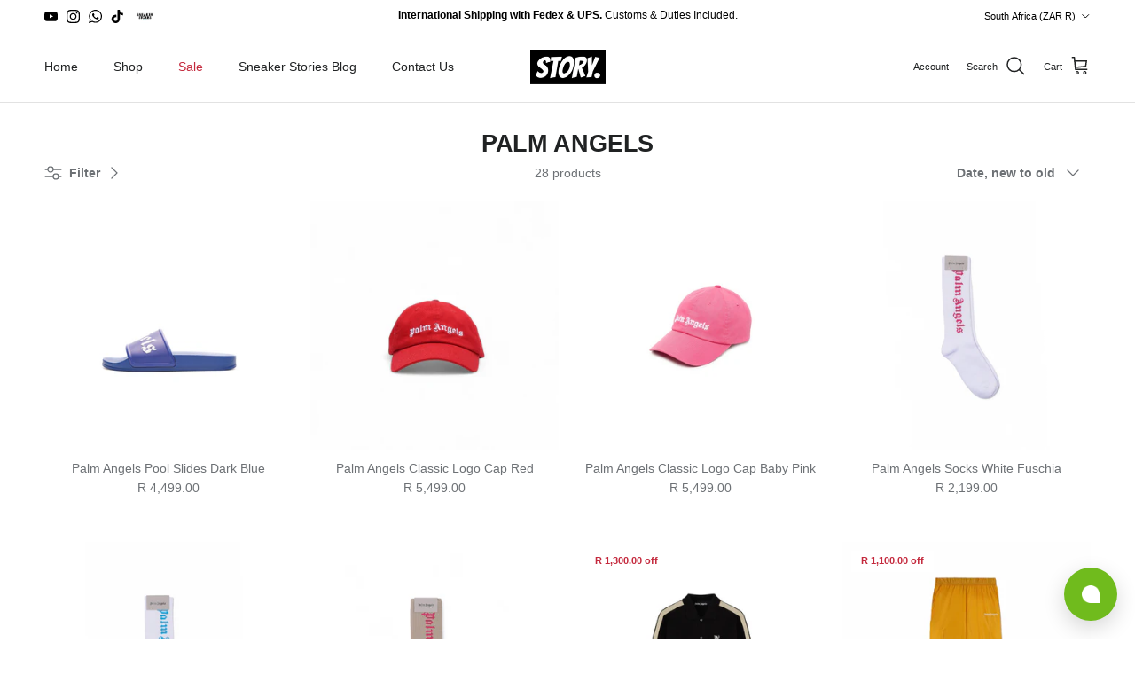

--- FILE ---
content_type: text/html; charset=utf-8
request_url: https://www.story.capetown/collections/palm-angels
body_size: 55293
content:
<!doctype html>
<html class="no-js" lang="en" dir="ltr">
  <head><meta charset="utf-8">
<meta name="viewport" content="width=device-width,initial-scale=1">
<title>Palm Angels &ndash; Story Cape Town</title><link rel="canonical" href="https://www.story.capetown/collections/palm-angels"><link rel="icon" href="//www.story.capetown/cdn/shop/files/primary_black_logo_s2-favicon.png?crop=center&height=48&v=1698663154&width=48" type="image/png">
  <link rel="apple-touch-icon" href="//www.story.capetown/cdn/shop/files/primary_black_logo_s2-favicon.png?crop=center&height=180&v=1698663154&width=180"><meta property="og:site_name" content="Story Cape Town">
<meta property="og:url" content="https://www.story.capetown/collections/palm-angels">
<meta property="og:title" content="Palm Angels">
<meta property="og:type" content="product.group">
<meta property="og:description" content="South Africa&#39;s Premium Sneaker, Streetwear &amp; Collectibles Consignment Store."><meta property="og:image" content="http://www.story.capetown/cdn/shop/files/Story_Social_Logo.png?crop=center&height=1200&v=1636454676&width=1200">
  <meta property="og:image:secure_url" content="https://www.story.capetown/cdn/shop/files/Story_Social_Logo.png?crop=center&height=1200&v=1636454676&width=1200">
  <meta property="og:image:width" content="1200">
  <meta property="og:image:height" content="628"><meta name="twitter:card" content="summary_large_image">
<meta name="twitter:title" content="Palm Angels">
<meta name="twitter:description" content="South Africa&#39;s Premium Sneaker, Streetwear &amp; Collectibles Consignment Store.">
<style>:root {
  --page-container-width:          1600px;
  --reading-container-width:       720px;
  --divider-opacity:               0.14;
  --gutter-large:                  30px;
  --gutter-desktop:                20px;
  --gutter-mobile:                 16px;
  --section-padding:               50px;
  --larger-section-padding:        80px;
  --larger-section-padding-mobile: 60px;
  --largest-section-padding:       110px;
  --aos-animate-duration:          0.6s;

  --base-font-family:              Helvetica, Arial, sans-serif;
  --base-font-weight:              400;
  --base-font-style:               normal;
  --heading-font-family:           Helvetica, Arial, sans-serif;
  --heading-font-weight:           700;
  --heading-font-style:            normal;
  --heading-font-letter-spacing:   -0.005em;
  --logo-font-family:              Helvetica, Arial, sans-serif;
  --logo-font-weight:              700;
  --logo-font-style:               normal;
  --nav-font-family:               Helvetica, Arial, sans-serif;
  --nav-font-weight:               400;
  --nav-font-style:                normal;

  --base-text-size:14px;
  --base-line-height:              1.6;
  --input-text-size:16px;
  --smaller-text-size-1:11px;
  --smaller-text-size-2:14px;
  --smaller-text-size-3:11px;
  --smaller-text-size-4:10px;
  --larger-text-size:34px;
  --super-large-text-size:60px;
  --super-large-mobile-text-size:27px;
  --larger-mobile-text-size:27px;
  --logo-text-size:24px;--btn-letter-spacing: 0.08em;
    --btn-text-transform: uppercase;
    --button-text-size: 12px;
    --quickbuy-button-text-size: 12;
    --small-feature-link-font-size: 0.75em;
    --input-btn-padding-top: 1.2em;
    --input-btn-padding-bottom: 1.2em;--heading-text-transform:uppercase;
  --nav-text-size:                      14px;
  --mobile-menu-font-weight:            600;

  --body-bg-color:                      255 255 255;
  --bg-color:                           255 255 255;
  --body-text-color:                    109 113 117;
  --text-color:                         109 113 117;

  --header-text-col:                    #202223;--header-text-hover-col:             var(--main-nav-link-hover-col);--header-bg-col:                     #ffffff;
  --heading-color:                     32 34 35;
  --body-heading-color:                32 34 35;
  --heading-divider-col:               #e2e2e2;

  --logo-col:                          #202223;
  --main-nav-bg:                       #ffffff;
  --main-nav-link-col:                 #6d7175;
  --main-nav-link-hover-col:           #202223;
  --main-nav-link-featured-col:        #c4293d;

  --link-color:                        32 34 35;
  --body-link-color:                   32 34 35;

  --btn-bg-color:                        0 0 0;
  --btn-bg-hover-color:                  32 34 35;
  --btn-border-color:                    0 0 0;
  --btn-border-hover-color:              32 34 35;
  --btn-text-color:                      255 255 255;
  --btn-text-hover-color:                255 255 255;--btn-alt-bg-color:                    255 255 255;
  --btn-alt-text-color:                  0 0 0;
  --btn-alt-border-color:                0 0 0;
  --btn-alt-border-hover-color:          0 0 0;--btn-ter-bg-color:                    235 235 235;
  --btn-ter-text-color:                  60 62 64;
  --btn-ter-bg-hover-color:              0 0 0;
  --btn-ter-text-hover-color:            255 255 255;--btn-border-radius: 3px;
    --btn-inspired-border-radius: 3px;--color-scheme-default:                             #ffffff;
  --color-scheme-default-color:                       255 255 255;
  --color-scheme-default-text-color:                  109 113 117;
  --color-scheme-default-head-color:                  32 34 35;
  --color-scheme-default-link-color:                  32 34 35;
  --color-scheme-default-btn-text-color:              255 255 255;
  --color-scheme-default-btn-text-hover-color:        255 255 255;
  --color-scheme-default-btn-bg-color:                0 0 0;
  --color-scheme-default-btn-bg-hover-color:          32 34 35;
  --color-scheme-default-btn-border-color:            0 0 0;
  --color-scheme-default-btn-border-hover-color:      32 34 35;
  --color-scheme-default-btn-alt-text-color:          0 0 0;
  --color-scheme-default-btn-alt-bg-color:            255 255 255;
  --color-scheme-default-btn-alt-border-color:        0 0 0;
  --color-scheme-default-btn-alt-border-hover-color:  0 0 0;

  --color-scheme-1:                             #ffffff;
  --color-scheme-1-color:                       255 255 255;
  --color-scheme-1-text-color:                  109 113 117;
  --color-scheme-1-head-color:                  32 34 35;
  --color-scheme-1-link-color:                  32 34 35;
  --color-scheme-1-btn-text-color:              255 255 255;
  --color-scheme-1-btn-text-hover-color:        255 255 255;
  --color-scheme-1-btn-bg-color:                0 0 0;
  --color-scheme-1-btn-bg-hover-color:          32 34 35;
  --color-scheme-1-btn-border-color:            0 0 0;
  --color-scheme-1-btn-border-hover-color:      32 34 35;
  --color-scheme-1-btn-alt-text-color:          0 0 0;
  --color-scheme-1-btn-alt-bg-color:            255 255 255;
  --color-scheme-1-btn-alt-border-color:        0 0 0;
  --color-scheme-1-btn-alt-border-hover-color:  0 0 0;

  --color-scheme-2:                             #000000;
  --color-scheme-2-color:                       0 0 0;
  --color-scheme-2-text-color:                  246 246 246;
  --color-scheme-2-head-color:                  246 246 246;
  --color-scheme-2-link-color:                  246 246 246;
  --color-scheme-2-btn-text-color:              255 255 255;
  --color-scheme-2-btn-text-hover-color:        255 255 255;
  --color-scheme-2-btn-bg-color:                0 0 0;
  --color-scheme-2-btn-bg-hover-color:          32 34 35;
  --color-scheme-2-btn-border-color:            0 0 0;
  --color-scheme-2-btn-border-hover-color:      32 34 35;
  --color-scheme-2-btn-alt-text-color:          35 35 35;
  --color-scheme-2-btn-alt-bg-color:            255 255 255;
  --color-scheme-2-btn-alt-border-color:        35 35 35;
  --color-scheme-2-btn-alt-border-hover-color:  35 35 35;

  /* Shop Pay payment terms */
  --payment-terms-background-color:    #ffffff;--quickbuy-bg: 255 255 255;--body-input-background-color:       rgb(var(--body-bg-color));
  --input-background-color:            rgb(var(--body-bg-color));
  --body-input-text-color:             var(--body-text-color);
  --input-text-color:                  var(--body-text-color);
  --body-input-border-color:           rgb(219, 220, 221);
  --input-border-color:                rgb(219, 220, 221);
  --input-border-color-hover:          rgb(175, 177, 179);
  --input-border-color-active:         rgb(109, 113, 117);

  --swatch-cross-svg:                  url("data:image/svg+xml,%3Csvg xmlns='http://www.w3.org/2000/svg' width='240' height='240' viewBox='0 0 24 24' fill='none' stroke='rgb(219, 220, 221)' stroke-width='0.09' preserveAspectRatio='none' %3E%3Cline x1='24' y1='0' x2='0' y2='24'%3E%3C/line%3E%3C/svg%3E");
  --swatch-cross-hover:                url("data:image/svg+xml,%3Csvg xmlns='http://www.w3.org/2000/svg' width='240' height='240' viewBox='0 0 24 24' fill='none' stroke='rgb(175, 177, 179)' stroke-width='0.09' preserveAspectRatio='none' %3E%3Cline x1='24' y1='0' x2='0' y2='24'%3E%3C/line%3E%3C/svg%3E");
  --swatch-cross-active:               url("data:image/svg+xml,%3Csvg xmlns='http://www.w3.org/2000/svg' width='240' height='240' viewBox='0 0 24 24' fill='none' stroke='rgb(109, 113, 117)' stroke-width='0.09' preserveAspectRatio='none' %3E%3Cline x1='24' y1='0' x2='0' y2='24'%3E%3C/line%3E%3C/svg%3E");

  --footer-divider-col:                #eeeeee;
  --footer-text-col:                   109 113 117;
  --footer-heading-col:                32 34 35;
  --footer-bg-col:                     255 255 255;--product-label-overlay-justify: flex-start;--product-label-overlay-align: flex-start;--product-label-overlay-reduction-text:   #c4293d;
  --product-label-overlay-reduction-bg:     #ffffff;
  --product-label-overlay-reduction-text-weight: 600;
  --product-label-overlay-stock-text:       #6d7175;
  --product-label-overlay-stock-bg:         #ffffff;
  --product-label-overlay-new-text:         #ffffff;
  --product-label-overlay-new-bg:           #21a1b4;
  --product-label-overlay-meta-text:        #ffffff;
  --product-label-overlay-meta-bg:          #202223;
  --product-label-sale-text:                #c4293d;
  --product-label-sold-text:                #202223;
  --product-label-preorder-text:            #60a57e;

  --product-block-crop-align:               center;

  
  --product-block-price-align:              center;
  --product-block-price-item-margin-start:  .25rem;
  --product-block-price-item-margin-end:    .25rem;
  

  

  --collection-block-image-position:   center center;

  --swatch-picker-image-size:          60px;
  --swatch-crop-align:                 center center;

  --image-overlay-text-color:          255 255 255;--image-overlay-bg:                  rgba(0, 0, 0, 0.12);
  --image-overlay-shadow-start:        rgb(0 0 0 / 0.25);
  --image-overlay-box-opacity:         0.88;--product-inventory-ok-box-color:            #f2faf0;
  --product-inventory-ok-text-color:           #108043;
  --product-inventory-ok-icon-box-fill-color:  #fff;
  --product-inventory-low-box-color:           #fcf1cd;
  --product-inventory-low-text-color:          #dd9a1a;
  --product-inventory-low-icon-box-fill-color: #fff;
  --product-inventory-low-text-color-channels: 16, 128, 67;
  --product-inventory-ok-text-color-channels:  221, 154, 26;

  --rating-star-color: 193 100 82;--overlay-align-left: start;
    --overlay-align-right: end;}html[dir=rtl] {
  --overlay-right-text-m-left: 0;
  --overlay-right-text-m-right: auto;
  --overlay-left-shadow-left-left: 15%;
  --overlay-left-shadow-left-right: -50%;
  --overlay-left-shadow-right-left: -85%;
  --overlay-left-shadow-right-right: 0;
}.image-overlay--bg-box .text-overlay .text-overlay__text {
    --image-overlay-box-bg: 255 255 255;
    --heading-color: var(--body-heading-color);
    --text-color: var(--body-text-color);
    --link-color: var(--body-link-color);
  }::selection {
    background: rgb(var(--body-heading-color));
    color: rgb(var(--body-bg-color));
  }
  ::-moz-selection {
    background: rgb(var(--body-heading-color));
    color: rgb(var(--body-bg-color));
  }.use-color-scheme--default {
  --product-label-sale-text:           #c4293d;
  --product-label-sold-text:           #202223;
  --product-label-preorder-text:       #60a57e;
  --input-background-color:            rgb(var(--body-bg-color));
  --input-text-color:                  var(--body-input-text-color);
  --input-border-color:                rgb(219, 220, 221);
  --input-border-color-hover:          rgb(175, 177, 179);
  --input-border-color-active:         rgb(109, 113, 117);
}.use-color-scheme--1 {
  --product-label-sale-text:           currentColor;
  --product-label-sold-text:           currentColor;
  --product-label-preorder-text:       currentColor;
  --input-background-color:            transparent;
  --input-text-color:                  109 113 117;
  --input-border-color:                rgb(211, 212, 214);
  --input-border-color-hover:          rgb(175, 177, 179);
  --input-border-color-active:         rgb(109, 113, 117);
}</style>

    <link href="//www.story.capetown/cdn/shop/t/17/assets/main.css?v=172312757779536793001750331692" rel="stylesheet" type="text/css" media="all" />

    <link href="//www.story.capetown/cdn/shop/t/17/assets/verified-badge.css?v=154303691989803575531759909675" rel="stylesheet" type="text/css" media="all" />
<script>
      document.documentElement.className = document.documentElement.className.replace('no-js', 'js');

      window.theme = {
        info: {
          name: 'Symmetry',
          version: '8.0.0'
        },
        device: {
          hasTouch: window.matchMedia('(any-pointer: coarse)').matches,
          hasHover: window.matchMedia('(hover: hover)').matches
        },
        mediaQueries: {
          md: '(min-width: 768px)',
          productMediaCarouselBreak: '(min-width: 1041px)'
        },
        routes: {
          base: 'https://www.story.capetown',
          cart: '/cart',
          cartAdd: '/cart/add.js',
          cartUpdate: '/cart/update.js',
          predictiveSearch: '/search/suggest'
        },
        strings: {
          cartTermsConfirmation: "You must agree to the terms and conditions before continuing.",
          cartItemsQuantityError: "You can only add [QUANTITY] of this item to your cart.",
          generalSearchViewAll: "View all search results",
          noStock: "Sold out",
          noVariant: "Unavailable",
          productsProductChooseA: "Choose a",
          generalSearchPages: "Pages",
          generalSearchNoResultsWithoutTerms: "Sorry, we couldnʼt find any results",
          shippingCalculator: {
            singleRate: "There is one shipping rate for this destination:",
            multipleRates: "There are multiple shipping rates for this destination:",
            noRates: "We do not ship to this destination."
          },
          regularPrice: "Regular price",
          salePrice: "Sale price"
        },
        settings: {
          moneyWithCurrencyFormat: "R {{amount}} ZAR",
          cartType: "drawer",
          afterAddToCart: "drawer",
          quickbuyStyle: "off",
          externalLinksNewTab: true,
          internalLinksSmoothScroll: true
        }
      }

      theme.inlineNavigationCheck = function() {
        var pageHeader = document.querySelector('.pageheader'),
            inlineNavContainer = pageHeader.querySelector('.logo-area__left__inner'),
            inlineNav = inlineNavContainer.querySelector('.navigation--left');
        if (inlineNav && getComputedStyle(inlineNav).display != 'none') {
          var inlineMenuCentered = document.querySelector('.pageheader--layout-inline-menu-center'),
              logoContainer = document.querySelector('.logo-area__middle__inner');
          if(inlineMenuCentered) {
            var rightWidth = document.querySelector('.logo-area__right__inner').clientWidth,
                middleWidth = logoContainer.clientWidth,
                logoArea = document.querySelector('.logo-area'),
                computedLogoAreaStyle = getComputedStyle(logoArea),
                logoAreaInnerWidth = logoArea.clientWidth - Math.ceil(parseFloat(computedLogoAreaStyle.paddingLeft)) - Math.ceil(parseFloat(computedLogoAreaStyle.paddingRight)),
                availableNavWidth = logoAreaInnerWidth - Math.max(rightWidth, middleWidth) * 2 - 40;
            inlineNavContainer.style.maxWidth = availableNavWidth + 'px';
          }

          var firstInlineNavLink = inlineNav.querySelector('.navigation__item:first-child'),
              lastInlineNavLink = inlineNav.querySelector('.navigation__item:last-child');
          if (lastInlineNavLink) {
            var inlineNavWidth = null;
            if(document.querySelector('html[dir=rtl]')) {
              inlineNavWidth = firstInlineNavLink.offsetLeft - lastInlineNavLink.offsetLeft + firstInlineNavLink.offsetWidth;
            } else {
              inlineNavWidth = lastInlineNavLink.offsetLeft - firstInlineNavLink.offsetLeft + lastInlineNavLink.offsetWidth;
            }
            if (inlineNavContainer.offsetWidth >= inlineNavWidth) {
              pageHeader.classList.add('pageheader--layout-inline-permitted');
              var tallLogo = logoContainer.clientHeight > lastInlineNavLink.clientHeight + 20;
              if (tallLogo) {
                inlineNav.classList.add('navigation--tight-underline');
              } else {
                inlineNav.classList.remove('navigation--tight-underline');
              }
            } else {
              pageHeader.classList.remove('pageheader--layout-inline-permitted');
            }
          }
        }
      };

      theme.setInitialHeaderHeightProperty = () => {
        const section = document.querySelector('.section-header');
        if (section) {
          document.documentElement.style.setProperty('--theme-header-height', Math.ceil(section.clientHeight) + 'px');
        }
      };
    </script>

    <script src="//www.story.capetown/cdn/shop/t/17/assets/main.js?v=150891663519462644191750331692" defer></script>
      <script src="//www.story.capetown/cdn/shop/t/17/assets/animate-on-scroll.js?v=15249566486942820451750331692" defer></script>
      <link href="//www.story.capetown/cdn/shop/t/17/assets/animate-on-scroll.css?v=135962721104954213331750331692" rel="stylesheet" type="text/css" media="all" />
    

    <script>window.performance && window.performance.mark && window.performance.mark('shopify.content_for_header.start');</script><meta name="facebook-domain-verification" content="h8w3vozflzhmy22o4ergjbpkspj1ua">
<meta name="facebook-domain-verification" content="59u92jxcyh4fb7weejf2g3sx5bi4nj">
<meta name="google-site-verification" content="RKKVGDWfa-Aoh1v0Yhxgvvv6TVZznfk7W-PnFOqivxE">
<meta id="shopify-digital-wallet" name="shopify-digital-wallet" content="/49644142759/digital_wallets/dialog">
<link rel="alternate" type="application/atom+xml" title="Feed" href="/collections/palm-angels.atom" />
<link rel="alternate" type="application/json+oembed" href="https://www.story.capetown/collections/palm-angels.oembed">
<script async="async" src="/checkouts/internal/preloads.js?locale=en-ZA"></script>
<script id="shopify-features" type="application/json">{"accessToken":"a7f3628fb7f4b48b8f451f392233b915","betas":["rich-media-storefront-analytics"],"domain":"www.story.capetown","predictiveSearch":true,"shopId":49644142759,"locale":"en"}</script>
<script>var Shopify = Shopify || {};
Shopify.shop = "story-cape-town.myshopify.com";
Shopify.locale = "en";
Shopify.currency = {"active":"ZAR","rate":"1.0"};
Shopify.country = "ZA";
Shopify.theme = {"name":"Symmetry (June 2025)","id":149541847281,"schema_name":"Symmetry","schema_version":"8.0.0","theme_store_id":568,"role":"main"};
Shopify.theme.handle = "null";
Shopify.theme.style = {"id":null,"handle":null};
Shopify.cdnHost = "www.story.capetown/cdn";
Shopify.routes = Shopify.routes || {};
Shopify.routes.root = "/";</script>
<script type="module">!function(o){(o.Shopify=o.Shopify||{}).modules=!0}(window);</script>
<script>!function(o){function n(){var o=[];function n(){o.push(Array.prototype.slice.apply(arguments))}return n.q=o,n}var t=o.Shopify=o.Shopify||{};t.loadFeatures=n(),t.autoloadFeatures=n()}(window);</script>
<script id="shop-js-analytics" type="application/json">{"pageType":"collection"}</script>
<script defer="defer" async type="module" src="//www.story.capetown/cdn/shopifycloud/shop-js/modules/v2/client.init-shop-cart-sync_BT-GjEfc.en.esm.js"></script>
<script defer="defer" async type="module" src="//www.story.capetown/cdn/shopifycloud/shop-js/modules/v2/chunk.common_D58fp_Oc.esm.js"></script>
<script defer="defer" async type="module" src="//www.story.capetown/cdn/shopifycloud/shop-js/modules/v2/chunk.modal_xMitdFEc.esm.js"></script>
<script type="module">
  await import("//www.story.capetown/cdn/shopifycloud/shop-js/modules/v2/client.init-shop-cart-sync_BT-GjEfc.en.esm.js");
await import("//www.story.capetown/cdn/shopifycloud/shop-js/modules/v2/chunk.common_D58fp_Oc.esm.js");
await import("//www.story.capetown/cdn/shopifycloud/shop-js/modules/v2/chunk.modal_xMitdFEc.esm.js");

  window.Shopify.SignInWithShop?.initShopCartSync?.({"fedCMEnabled":true,"windoidEnabled":true});

</script>
<script id="__st">var __st={"a":49644142759,"offset":7200,"reqid":"927f179c-6ad0-4e89-8700-29efa017db30-1769069297","pageurl":"www.story.capetown\/collections\/palm-angels","u":"fc3f39160286","p":"collection","rtyp":"collection","rid":401536516337};</script>
<script>window.ShopifyPaypalV4VisibilityTracking = true;</script>
<script id="captcha-bootstrap">!function(){'use strict';const t='contact',e='account',n='new_comment',o=[[t,t],['blogs',n],['comments',n],[t,'customer']],c=[[e,'customer_login'],[e,'guest_login'],[e,'recover_customer_password'],[e,'create_customer']],r=t=>t.map((([t,e])=>`form[action*='/${t}']:not([data-nocaptcha='true']) input[name='form_type'][value='${e}']`)).join(','),a=t=>()=>t?[...document.querySelectorAll(t)].map((t=>t.form)):[];function s(){const t=[...o],e=r(t);return a(e)}const i='password',u='form_key',d=['recaptcha-v3-token','g-recaptcha-response','h-captcha-response',i],f=()=>{try{return window.sessionStorage}catch{return}},m='__shopify_v',_=t=>t.elements[u];function p(t,e,n=!1){try{const o=window.sessionStorage,c=JSON.parse(o.getItem(e)),{data:r}=function(t){const{data:e,action:n}=t;return t[m]||n?{data:e,action:n}:{data:t,action:n}}(c);for(const[e,n]of Object.entries(r))t.elements[e]&&(t.elements[e].value=n);n&&o.removeItem(e)}catch(o){console.error('form repopulation failed',{error:o})}}const l='form_type',E='cptcha';function T(t){t.dataset[E]=!0}const w=window,h=w.document,L='Shopify',v='ce_forms',y='captcha';let A=!1;((t,e)=>{const n=(g='f06e6c50-85a8-45c8-87d0-21a2b65856fe',I='https://cdn.shopify.com/shopifycloud/storefront-forms-hcaptcha/ce_storefront_forms_captcha_hcaptcha.v1.5.2.iife.js',D={infoText:'Protected by hCaptcha',privacyText:'Privacy',termsText:'Terms'},(t,e,n)=>{const o=w[L][v],c=o.bindForm;if(c)return c(t,g,e,D).then(n);var r;o.q.push([[t,g,e,D],n]),r=I,A||(h.body.append(Object.assign(h.createElement('script'),{id:'captcha-provider',async:!0,src:r})),A=!0)});var g,I,D;w[L]=w[L]||{},w[L][v]=w[L][v]||{},w[L][v].q=[],w[L][y]=w[L][y]||{},w[L][y].protect=function(t,e){n(t,void 0,e),T(t)},Object.freeze(w[L][y]),function(t,e,n,w,h,L){const[v,y,A,g]=function(t,e,n){const i=e?o:[],u=t?c:[],d=[...i,...u],f=r(d),m=r(i),_=r(d.filter((([t,e])=>n.includes(e))));return[a(f),a(m),a(_),s()]}(w,h,L),I=t=>{const e=t.target;return e instanceof HTMLFormElement?e:e&&e.form},D=t=>v().includes(t);t.addEventListener('submit',(t=>{const e=I(t);if(!e)return;const n=D(e)&&!e.dataset.hcaptchaBound&&!e.dataset.recaptchaBound,o=_(e),c=g().includes(e)&&(!o||!o.value);(n||c)&&t.preventDefault(),c&&!n&&(function(t){try{if(!f())return;!function(t){const e=f();if(!e)return;const n=_(t);if(!n)return;const o=n.value;o&&e.removeItem(o)}(t);const e=Array.from(Array(32),(()=>Math.random().toString(36)[2])).join('');!function(t,e){_(t)||t.append(Object.assign(document.createElement('input'),{type:'hidden',name:u})),t.elements[u].value=e}(t,e),function(t,e){const n=f();if(!n)return;const o=[...t.querySelectorAll(`input[type='${i}']`)].map((({name:t})=>t)),c=[...d,...o],r={};for(const[a,s]of new FormData(t).entries())c.includes(a)||(r[a]=s);n.setItem(e,JSON.stringify({[m]:1,action:t.action,data:r}))}(t,e)}catch(e){console.error('failed to persist form',e)}}(e),e.submit())}));const S=(t,e)=>{t&&!t.dataset[E]&&(n(t,e.some((e=>e===t))),T(t))};for(const o of['focusin','change'])t.addEventListener(o,(t=>{const e=I(t);D(e)&&S(e,y())}));const B=e.get('form_key'),M=e.get(l),P=B&&M;t.addEventListener('DOMContentLoaded',(()=>{const t=y();if(P)for(const e of t)e.elements[l].value===M&&p(e,B);[...new Set([...A(),...v().filter((t=>'true'===t.dataset.shopifyCaptcha))])].forEach((e=>S(e,t)))}))}(h,new URLSearchParams(w.location.search),n,t,e,['guest_login'])})(!0,!0)}();</script>
<script integrity="sha256-4kQ18oKyAcykRKYeNunJcIwy7WH5gtpwJnB7kiuLZ1E=" data-source-attribution="shopify.loadfeatures" defer="defer" src="//www.story.capetown/cdn/shopifycloud/storefront/assets/storefront/load_feature-a0a9edcb.js" crossorigin="anonymous"></script>
<script data-source-attribution="shopify.dynamic_checkout.dynamic.init">var Shopify=Shopify||{};Shopify.PaymentButton=Shopify.PaymentButton||{isStorefrontPortableWallets:!0,init:function(){window.Shopify.PaymentButton.init=function(){};var t=document.createElement("script");t.src="https://www.story.capetown/cdn/shopifycloud/portable-wallets/latest/portable-wallets.en.js",t.type="module",document.head.appendChild(t)}};
</script>
<script data-source-attribution="shopify.dynamic_checkout.buyer_consent">
  function portableWalletsHideBuyerConsent(e){var t=document.getElementById("shopify-buyer-consent"),n=document.getElementById("shopify-subscription-policy-button");t&&n&&(t.classList.add("hidden"),t.setAttribute("aria-hidden","true"),n.removeEventListener("click",e))}function portableWalletsShowBuyerConsent(e){var t=document.getElementById("shopify-buyer-consent"),n=document.getElementById("shopify-subscription-policy-button");t&&n&&(t.classList.remove("hidden"),t.removeAttribute("aria-hidden"),n.addEventListener("click",e))}window.Shopify?.PaymentButton&&(window.Shopify.PaymentButton.hideBuyerConsent=portableWalletsHideBuyerConsent,window.Shopify.PaymentButton.showBuyerConsent=portableWalletsShowBuyerConsent);
</script>
<script data-source-attribution="shopify.dynamic_checkout.cart.bootstrap">document.addEventListener("DOMContentLoaded",(function(){function t(){return document.querySelector("shopify-accelerated-checkout-cart, shopify-accelerated-checkout")}if(t())Shopify.PaymentButton.init();else{new MutationObserver((function(e,n){t()&&(Shopify.PaymentButton.init(),n.disconnect())})).observe(document.body,{childList:!0,subtree:!0})}}));
</script>
<script id="sections-script" data-sections="footer" defer="defer" src="//www.story.capetown/cdn/shop/t/17/compiled_assets/scripts.js?v=6089"></script>
<script>window.performance && window.performance.mark && window.performance.mark('shopify.content_for_header.end');</script>
<!-- CC Custom Head Start --><!-- CC Custom Head End --><!-- BEGIN app block: shopify://apps/simprosys-google-shopping-feed/blocks/core_settings_block/1f0b859e-9fa6-4007-97e8-4513aff5ff3b --><!-- BEGIN: GSF App Core Tags & Scripts by Simprosys Google Shopping Feed -->









<!-- END: GSF App Core Tags & Scripts by Simprosys Google Shopping Feed -->
<!-- END app block --><script src="https://cdn.shopify.com/extensions/64e7a69c-552b-465e-b0fb-62dde6c4c423/i-agree-to-terms-31/assets/load-metafield-igt.js" type="text/javascript" defer="defer"></script>
<script src="https://cdn.shopify.com/extensions/019bc7aa-9a02-74be-bea9-3e4a93107d00/offerly-1313/assets/oButtonScript.js" type="text/javascript" defer="defer"></script>
<link href="https://cdn.shopify.com/extensions/019bc7aa-9a02-74be-bea9-3e4a93107d00/offerly-1313/assets/OfferlyStyle.css" rel="stylesheet" type="text/css" media="all">
<link href="https://monorail-edge.shopifysvc.com" rel="dns-prefetch">
<script>(function(){if ("sendBeacon" in navigator && "performance" in window) {try {var session_token_from_headers = performance.getEntriesByType('navigation')[0].serverTiming.find(x => x.name == '_s').description;} catch {var session_token_from_headers = undefined;}var session_cookie_matches = document.cookie.match(/_shopify_s=([^;]*)/);var session_token_from_cookie = session_cookie_matches && session_cookie_matches.length === 2 ? session_cookie_matches[1] : "";var session_token = session_token_from_headers || session_token_from_cookie || "";function handle_abandonment_event(e) {var entries = performance.getEntries().filter(function(entry) {return /monorail-edge.shopifysvc.com/.test(entry.name);});if (!window.abandonment_tracked && entries.length === 0) {window.abandonment_tracked = true;var currentMs = Date.now();var navigation_start = performance.timing.navigationStart;var payload = {shop_id: 49644142759,url: window.location.href,navigation_start,duration: currentMs - navigation_start,session_token,page_type: "collection"};window.navigator.sendBeacon("https://monorail-edge.shopifysvc.com/v1/produce", JSON.stringify({schema_id: "online_store_buyer_site_abandonment/1.1",payload: payload,metadata: {event_created_at_ms: currentMs,event_sent_at_ms: currentMs}}));}}window.addEventListener('pagehide', handle_abandonment_event);}}());</script>
<script id="web-pixels-manager-setup">(function e(e,d,r,n,o){if(void 0===o&&(o={}),!Boolean(null===(a=null===(i=window.Shopify)||void 0===i?void 0:i.analytics)||void 0===a?void 0:a.replayQueue)){var i,a;window.Shopify=window.Shopify||{};var t=window.Shopify;t.analytics=t.analytics||{};var s=t.analytics;s.replayQueue=[],s.publish=function(e,d,r){return s.replayQueue.push([e,d,r]),!0};try{self.performance.mark("wpm:start")}catch(e){}var l=function(){var e={modern:/Edge?\/(1{2}[4-9]|1[2-9]\d|[2-9]\d{2}|\d{4,})\.\d+(\.\d+|)|Firefox\/(1{2}[4-9]|1[2-9]\d|[2-9]\d{2}|\d{4,})\.\d+(\.\d+|)|Chrom(ium|e)\/(9{2}|\d{3,})\.\d+(\.\d+|)|(Maci|X1{2}).+ Version\/(15\.\d+|(1[6-9]|[2-9]\d|\d{3,})\.\d+)([,.]\d+|)( \(\w+\)|)( Mobile\/\w+|) Safari\/|Chrome.+OPR\/(9{2}|\d{3,})\.\d+\.\d+|(CPU[ +]OS|iPhone[ +]OS|CPU[ +]iPhone|CPU IPhone OS|CPU iPad OS)[ +]+(15[._]\d+|(1[6-9]|[2-9]\d|\d{3,})[._]\d+)([._]\d+|)|Android:?[ /-](13[3-9]|1[4-9]\d|[2-9]\d{2}|\d{4,})(\.\d+|)(\.\d+|)|Android.+Firefox\/(13[5-9]|1[4-9]\d|[2-9]\d{2}|\d{4,})\.\d+(\.\d+|)|Android.+Chrom(ium|e)\/(13[3-9]|1[4-9]\d|[2-9]\d{2}|\d{4,})\.\d+(\.\d+|)|SamsungBrowser\/([2-9]\d|\d{3,})\.\d+/,legacy:/Edge?\/(1[6-9]|[2-9]\d|\d{3,})\.\d+(\.\d+|)|Firefox\/(5[4-9]|[6-9]\d|\d{3,})\.\d+(\.\d+|)|Chrom(ium|e)\/(5[1-9]|[6-9]\d|\d{3,})\.\d+(\.\d+|)([\d.]+$|.*Safari\/(?![\d.]+ Edge\/[\d.]+$))|(Maci|X1{2}).+ Version\/(10\.\d+|(1[1-9]|[2-9]\d|\d{3,})\.\d+)([,.]\d+|)( \(\w+\)|)( Mobile\/\w+|) Safari\/|Chrome.+OPR\/(3[89]|[4-9]\d|\d{3,})\.\d+\.\d+|(CPU[ +]OS|iPhone[ +]OS|CPU[ +]iPhone|CPU IPhone OS|CPU iPad OS)[ +]+(10[._]\d+|(1[1-9]|[2-9]\d|\d{3,})[._]\d+)([._]\d+|)|Android:?[ /-](13[3-9]|1[4-9]\d|[2-9]\d{2}|\d{4,})(\.\d+|)(\.\d+|)|Mobile Safari.+OPR\/([89]\d|\d{3,})\.\d+\.\d+|Android.+Firefox\/(13[5-9]|1[4-9]\d|[2-9]\d{2}|\d{4,})\.\d+(\.\d+|)|Android.+Chrom(ium|e)\/(13[3-9]|1[4-9]\d|[2-9]\d{2}|\d{4,})\.\d+(\.\d+|)|Android.+(UC? ?Browser|UCWEB|U3)[ /]?(15\.([5-9]|\d{2,})|(1[6-9]|[2-9]\d|\d{3,})\.\d+)\.\d+|SamsungBrowser\/(5\.\d+|([6-9]|\d{2,})\.\d+)|Android.+MQ{2}Browser\/(14(\.(9|\d{2,})|)|(1[5-9]|[2-9]\d|\d{3,})(\.\d+|))(\.\d+|)|K[Aa][Ii]OS\/(3\.\d+|([4-9]|\d{2,})\.\d+)(\.\d+|)/},d=e.modern,r=e.legacy,n=navigator.userAgent;return n.match(d)?"modern":n.match(r)?"legacy":"unknown"}(),u="modern"===l?"modern":"legacy",c=(null!=n?n:{modern:"",legacy:""})[u],f=function(e){return[e.baseUrl,"/wpm","/b",e.hashVersion,"modern"===e.buildTarget?"m":"l",".js"].join("")}({baseUrl:d,hashVersion:r,buildTarget:u}),m=function(e){var d=e.version,r=e.bundleTarget,n=e.surface,o=e.pageUrl,i=e.monorailEndpoint;return{emit:function(e){var a=e.status,t=e.errorMsg,s=(new Date).getTime(),l=JSON.stringify({metadata:{event_sent_at_ms:s},events:[{schema_id:"web_pixels_manager_load/3.1",payload:{version:d,bundle_target:r,page_url:o,status:a,surface:n,error_msg:t},metadata:{event_created_at_ms:s}}]});if(!i)return console&&console.warn&&console.warn("[Web Pixels Manager] No Monorail endpoint provided, skipping logging."),!1;try{return self.navigator.sendBeacon.bind(self.navigator)(i,l)}catch(e){}var u=new XMLHttpRequest;try{return u.open("POST",i,!0),u.setRequestHeader("Content-Type","text/plain"),u.send(l),!0}catch(e){return console&&console.warn&&console.warn("[Web Pixels Manager] Got an unhandled error while logging to Monorail."),!1}}}}({version:r,bundleTarget:l,surface:e.surface,pageUrl:self.location.href,monorailEndpoint:e.monorailEndpoint});try{o.browserTarget=l,function(e){var d=e.src,r=e.async,n=void 0===r||r,o=e.onload,i=e.onerror,a=e.sri,t=e.scriptDataAttributes,s=void 0===t?{}:t,l=document.createElement("script"),u=document.querySelector("head"),c=document.querySelector("body");if(l.async=n,l.src=d,a&&(l.integrity=a,l.crossOrigin="anonymous"),s)for(var f in s)if(Object.prototype.hasOwnProperty.call(s,f))try{l.dataset[f]=s[f]}catch(e){}if(o&&l.addEventListener("load",o),i&&l.addEventListener("error",i),u)u.appendChild(l);else{if(!c)throw new Error("Did not find a head or body element to append the script");c.appendChild(l)}}({src:f,async:!0,onload:function(){if(!function(){var e,d;return Boolean(null===(d=null===(e=window.Shopify)||void 0===e?void 0:e.analytics)||void 0===d?void 0:d.initialized)}()){var d=window.webPixelsManager.init(e)||void 0;if(d){var r=window.Shopify.analytics;r.replayQueue.forEach((function(e){var r=e[0],n=e[1],o=e[2];d.publishCustomEvent(r,n,o)})),r.replayQueue=[],r.publish=d.publishCustomEvent,r.visitor=d.visitor,r.initialized=!0}}},onerror:function(){return m.emit({status:"failed",errorMsg:"".concat(f," has failed to load")})},sri:function(e){var d=/^sha384-[A-Za-z0-9+/=]+$/;return"string"==typeof e&&d.test(e)}(c)?c:"",scriptDataAttributes:o}),m.emit({status:"loading"})}catch(e){m.emit({status:"failed",errorMsg:(null==e?void 0:e.message)||"Unknown error"})}}})({shopId: 49644142759,storefrontBaseUrl: "https://www.story.capetown",extensionsBaseUrl: "https://extensions.shopifycdn.com/cdn/shopifycloud/web-pixels-manager",monorailEndpoint: "https://monorail-edge.shopifysvc.com/unstable/produce_batch",surface: "storefront-renderer",enabledBetaFlags: ["2dca8a86"],webPixelsConfigList: [{"id":"1400209649","configuration":"{\"accountID\":\"story-cape-town.myshopify.com\"}","eventPayloadVersion":"v1","runtimeContext":"STRICT","scriptVersion":"36fa46f30802e0a5f9a613dac59e063a","type":"APP","apiClientId":201313320961,"privacyPurposes":[],"dataSharingAdjustments":{"protectedCustomerApprovalScopes":["read_customer_personal_data"]}},{"id":"1167098097","configuration":"{\"account_ID\":\"350730\",\"google_analytics_tracking_tag\":\"1\",\"measurement_id\":\"2\",\"api_secret\":\"3\",\"shop_settings\":\"{\\\"custom_pixel_script\\\":\\\"https:\\\\\\\/\\\\\\\/storage.googleapis.com\\\\\\\/gsf-scripts\\\\\\\/custom-pixels\\\\\\\/story-cape-town.js\\\"}\"}","eventPayloadVersion":"v1","runtimeContext":"LAX","scriptVersion":"c6b888297782ed4a1cba19cda43d6625","type":"APP","apiClientId":1558137,"privacyPurposes":[],"dataSharingAdjustments":{"protectedCustomerApprovalScopes":["read_customer_address","read_customer_email","read_customer_name","read_customer_personal_data","read_customer_phone"]}},{"id":"397803761","configuration":"{\"config\":\"{\\\"google_tag_ids\\\":[\\\"G-CV3D2YXXK4\\\",\\\"GTM-TKSXC4JW\\\"],\\\"target_country\\\":\\\"ZA\\\",\\\"gtag_events\\\":[{\\\"type\\\":\\\"search\\\",\\\"action_label\\\":\\\"G-CV3D2YXXK4\\\"},{\\\"type\\\":\\\"begin_checkout\\\",\\\"action_label\\\":\\\"G-CV3D2YXXK4\\\"},{\\\"type\\\":\\\"view_item\\\",\\\"action_label\\\":\\\"G-CV3D2YXXK4\\\"},{\\\"type\\\":\\\"purchase\\\",\\\"action_label\\\":\\\"G-CV3D2YXXK4\\\"},{\\\"type\\\":\\\"page_view\\\",\\\"action_label\\\":\\\"G-CV3D2YXXK4\\\"},{\\\"type\\\":\\\"add_payment_info\\\",\\\"action_label\\\":\\\"G-CV3D2YXXK4\\\"},{\\\"type\\\":\\\"add_to_cart\\\",\\\"action_label\\\":\\\"G-CV3D2YXXK4\\\"}],\\\"enable_monitoring_mode\\\":false}\"}","eventPayloadVersion":"v1","runtimeContext":"OPEN","scriptVersion":"b2a88bafab3e21179ed38636efcd8a93","type":"APP","apiClientId":1780363,"privacyPurposes":[],"dataSharingAdjustments":{"protectedCustomerApprovalScopes":["read_customer_address","read_customer_email","read_customer_name","read_customer_personal_data","read_customer_phone"]}},{"id":"157974769","configuration":"{\"pixel_id\":\"1237256136792339\",\"pixel_type\":\"facebook_pixel\",\"metaapp_system_user_token\":\"-\"}","eventPayloadVersion":"v1","runtimeContext":"OPEN","scriptVersion":"ca16bc87fe92b6042fbaa3acc2fbdaa6","type":"APP","apiClientId":2329312,"privacyPurposes":["ANALYTICS","MARKETING","SALE_OF_DATA"],"dataSharingAdjustments":{"protectedCustomerApprovalScopes":["read_customer_address","read_customer_email","read_customer_name","read_customer_personal_data","read_customer_phone"]}},{"id":"shopify-app-pixel","configuration":"{}","eventPayloadVersion":"v1","runtimeContext":"STRICT","scriptVersion":"0450","apiClientId":"shopify-pixel","type":"APP","privacyPurposes":["ANALYTICS","MARKETING"]},{"id":"shopify-custom-pixel","eventPayloadVersion":"v1","runtimeContext":"LAX","scriptVersion":"0450","apiClientId":"shopify-pixel","type":"CUSTOM","privacyPurposes":["ANALYTICS","MARKETING"]}],isMerchantRequest: false,initData: {"shop":{"name":"Story Cape Town","paymentSettings":{"currencyCode":"ZAR"},"myshopifyDomain":"story-cape-town.myshopify.com","countryCode":"ZA","storefrontUrl":"https:\/\/www.story.capetown"},"customer":null,"cart":null,"checkout":null,"productVariants":[],"purchasingCompany":null},},"https://www.story.capetown/cdn","fcfee988w5aeb613cpc8e4bc33m6693e112",{"modern":"","legacy":""},{"shopId":"49644142759","storefrontBaseUrl":"https:\/\/www.story.capetown","extensionBaseUrl":"https:\/\/extensions.shopifycdn.com\/cdn\/shopifycloud\/web-pixels-manager","surface":"storefront-renderer","enabledBetaFlags":"[\"2dca8a86\"]","isMerchantRequest":"false","hashVersion":"fcfee988w5aeb613cpc8e4bc33m6693e112","publish":"custom","events":"[[\"page_viewed\",{}],[\"collection_viewed\",{\"collection\":{\"id\":\"401536516337\",\"title\":\"Palm Angels\",\"productVariants\":[{\"price\":{\"amount\":4499.0,\"currencyCode\":\"ZAR\"},\"product\":{\"title\":\"Palm Angels Pool Slides Dark Blue\",\"vendor\":\"Palm Angels\",\"id\":\"9350083608817\",\"untranslatedTitle\":\"Palm Angels Pool Slides Dark Blue\",\"url\":\"\/products\/palm-angels-pool-slides-dark-blue\",\"type\":\"Sneakers\"},\"id\":\"47076215226609\",\"image\":{\"src\":\"\/\/www.story.capetown\/cdn\/shop\/files\/PalmAngelsPoolSlidesDarkBlueWhiteSS235.jpg?v=1696236493\"},\"sku\":\"PMIC001S22PLA001-4501-BLU-SCC0228-43\",\"title\":\"43\",\"untranslatedTitle\":\"43\"},{\"price\":{\"amount\":5499.0,\"currencyCode\":\"ZAR\"},\"product\":{\"title\":\"Palm Angels Classic Logo Cap Red\",\"vendor\":\"Palm Angels\",\"id\":\"9350079643889\",\"untranslatedTitle\":\"Palm Angels Classic Logo Cap Red\",\"url\":\"\/products\/palm-angels-classic-logo-cap-red\",\"type\":\"Accessories\"},\"id\":\"47076210344177\",\"image\":{\"src\":\"\/\/www.story.capetown\/cdn\/shop\/files\/PalmAngelsClassicLogoCap-Red_WhitePMLB003C99FAB0012501.png?v=1762782208\"},\"sku\":\"PMLB003C99FAB0012501-SCC0228-One Size\",\"title\":\"One Size\",\"untranslatedTitle\":\"One Size\"},{\"price\":{\"amount\":5499.0,\"currencyCode\":\"ZAR\"},\"product\":{\"title\":\"Palm Angels Classic Logo Cap Baby Pink\",\"vendor\":\"Palm Angels\",\"id\":\"9350079381745\",\"untranslatedTitle\":\"Palm Angels Classic Logo Cap Baby Pink\",\"url\":\"\/products\/palm-angels-classic-logo-cap-baby-pink-1\",\"type\":\"Accessories\"},\"id\":\"47076209721585\",\"image\":{\"src\":\"\/\/www.story.capetown\/cdn\/shop\/files\/PalmAngelsClassicLogoCapPink.png?v=1729088104\"},\"sku\":\"PMLB003C99FAB0013401-SCC0228-One Size\",\"title\":\"One Size\",\"untranslatedTitle\":\"One Size\"},{\"price\":{\"amount\":2199.0,\"currencyCode\":\"ZAR\"},\"product\":{\"title\":\"Palm Angels Socks White Fuschia\",\"vendor\":\"Palm Angels\",\"id\":\"9326022885617\",\"untranslatedTitle\":\"Palm Angels Socks White Fuschia\",\"url\":\"\/products\/palm-angels-socks-white-light-blue-copy\",\"type\":\"Accessories\"},\"id\":\"47002337509617\",\"image\":{\"src\":\"\/\/www.story.capetown\/cdn\/shop\/files\/23_1b2aff04-840b-4c95-bc80-73f7327fcd05.png?v=1759926939\"},\"sku\":\"PLM-ANGLS-SCKS-LGHT-WHT-FSCH-SCC0228-S\/M\",\"title\":\"S\/M\",\"untranslatedTitle\":\"S\/M\"},{\"price\":{\"amount\":2199.0,\"currencyCode\":\"ZAR\"},\"product\":{\"title\":\"Palm Angels Socks White Light Blue\",\"vendor\":\"Palm Angels\",\"id\":\"9326022164721\",\"untranslatedTitle\":\"Palm Angels Socks White Light Blue\",\"url\":\"\/products\/palm-angels-socks-white-light-blue\",\"type\":\"Accessories\"},\"id\":\"47002334822641\",\"image\":{\"src\":\"\/\/www.story.capetown\/cdn\/shop\/files\/24_c6694507-b16b-447e-89c2-232720beea53.png?v=1759926838\"},\"sku\":\"PLM-ANGLS-SCKS-LGHT-WHT-LGHT-BLU-SCC0228-S\/M\",\"title\":\"S\/M\",\"untranslatedTitle\":\"S\/M\"},{\"price\":{\"amount\":2199.0,\"currencyCode\":\"ZAR\"},\"product\":{\"title\":\"Palm Angels Socks Light Grey\/Beige Pink\",\"vendor\":\"Palm Angels\",\"id\":\"9326021312753\",\"untranslatedTitle\":\"Palm Angels Socks Light Grey\/Beige Pink\",\"url\":\"\/products\/palm-angels-socks-light-grey-beige-pink\",\"type\":\"Accessories\"},\"id\":\"47002333249777\",\"image\":{\"src\":\"\/\/www.story.capetown\/cdn\/shop\/files\/25_53931bbe-5d15-4378-854a-652780881c4e.png?v=1759926689\"},\"sku\":\"PLM-ANGLS-SCKS-LGHT-GRY-BGE-PNK-SCC0228-S\/M\",\"title\":\"S\/M\",\"untranslatedTitle\":\"S\/M\"},{\"price\":{\"amount\":19699.0,\"currencyCode\":\"ZAR\"},\"product\":{\"title\":\"Palm Angels Monogram Piquet Shirt Black\",\"vendor\":\"Palm Angels\",\"id\":\"9252625187057\",\"untranslatedTitle\":\"Palm Angels Monogram Piquet Shirt Black\",\"url\":\"\/products\/palm-angels-monogram-piquet-shirt-black\",\"type\":\"Streetwear\"},\"id\":\"46787718873329\",\"image\":{\"src\":\"\/\/www.story.capetown\/cdn\/shop\/files\/9_0d4035be-f817-445f-97a5-5b020e50ee2e.png?v=1755690930\"},\"sku\":\"PLM-ANGLS-MNGRM-PQT-SHRT-BLK-SCC0092-M\",\"title\":\"M\",\"untranslatedTitle\":\"M\"},{\"price\":{\"amount\":10899.0,\"currencyCode\":\"ZAR\"},\"product\":{\"title\":\"Palm Angels Cargo Track Pants Yellow\/White\",\"vendor\":\"Palm Angels\",\"id\":\"8793073910001\",\"untranslatedTitle\":\"Palm Angels Cargo Track Pants Yellow\/White\",\"url\":\"\/products\/palm-angels-cargo-track-pants-yellow-white\",\"type\":\"Streetwear\"},\"id\":\"46084126081265\",\"image\":{\"src\":\"\/\/www.story.capetown\/cdn\/shop\/files\/7_6306adb9-d151-4158-8c1d-0ee4aea66224.png?v=1745315188\"},\"sku\":\"PMCF015S22FAB001-SCC0312\",\"title\":\"45\",\"untranslatedTitle\":\"45\"},{\"price\":{\"amount\":12599.0,\"currencyCode\":\"ZAR\"},\"product\":{\"title\":\"Palm Angels Shark Crewneck Sweater Light Blue\/White\",\"vendor\":\"Palm Angels\",\"id\":\"8776216379633\",\"untranslatedTitle\":\"Palm Angels Shark Crewneck Sweater Light Blue\/White\",\"url\":\"\/products\/palm-angels-shark-crewneck-sweater-light-blue-white\",\"type\":\"Streetwear\"},\"id\":\"46027244437745\",\"image\":{\"src\":\"\/\/www.story.capetown\/cdn\/shop\/files\/PalmAngelsSharkCrewneckSweaterLightBlue_White.png?v=1742995045\"},\"sku\":\"PMBA026S23FLE0054001-SCC0312\",\"title\":\"L\",\"untranslatedTitle\":\"L\"},{\"price\":{\"amount\":11599.0,\"currencyCode\":\"ZAR\"},\"product\":{\"title\":\"Palm Angels Classic Track Jacket Beige\",\"vendor\":\"Palm Angels\",\"id\":\"8749010616561\",\"untranslatedTitle\":\"Palm Angels Classic Track Jacket Beige\",\"url\":\"\/products\/palm-angels-classic-track-jacket-beige\",\"type\":\"Streetwear\"},\"id\":\"45937095934193\",\"image\":{\"src\":\"\/\/www.story.capetown\/cdn\/shop\/files\/PalmAngelsZip.png?v=1739528329\"},\"sku\":\"PMBD001C99FAB0046101-SCC0312\",\"title\":\"M\",\"untranslatedTitle\":\"M\"},{\"price\":{\"amount\":14299.0,\"currencyCode\":\"ZAR\"},\"product\":{\"title\":\"Palm Angels Bear In Mind Hoody Off White (FW24)\",\"vendor\":\"Palm Angels\",\"id\":\"8705422819569\",\"untranslatedTitle\":\"Palm Angels Bear In Mind Hoody Off White (FW24)\",\"url\":\"\/products\/palm-angels-bear-in-mind-hoody-off-white-fw24\",\"type\":\"Streetwear\"},\"id\":\"45785495765233\",\"image\":{\"src\":\"\/\/www.story.capetown\/cdn\/shop\/files\/PalmAngelsBearInMindHoodyOffWhite_FW24_81c39010-f797-4b71-8ea4-2b5bb399b8f3.png?v=1734096441\"},\"sku\":\"PMBB167F24FLE0010360-SCC0312\",\"title\":\"L\",\"untranslatedTitle\":\"L\"},{\"price\":{\"amount\":14299.0,\"currencyCode\":\"ZAR\"},\"product\":{\"title\":\"Palm Angels Bear In Mind Hoody Black (FW24)\",\"vendor\":\"Palm Angels\",\"id\":\"8705417117937\",\"untranslatedTitle\":\"Palm Angels Bear In Mind Hoody Black (FW24)\",\"url\":\"\/products\/palm-angels-leopard-bear-hoodie-blue-copy\",\"type\":\"Streetwear\"},\"id\":\"45785491931377\",\"image\":{\"src\":\"\/\/www.story.capetown\/cdn\/shop\/files\/PalmAngelsBearInMindHoodyBlack_FW24.png?v=1734096296\"},\"sku\":\"PMBB167F24FLE0011060-SCC0312\",\"title\":\"XL\",\"untranslatedTitle\":\"XL\"},{\"price\":{\"amount\":5999.0,\"currencyCode\":\"ZAR\"},\"product\":{\"title\":\"Palm Angels Classic Logo Cap Black \u0026 White\",\"vendor\":\"Palm Angels\",\"id\":\"8699174551793\",\"untranslatedTitle\":\"Palm Angels Classic Logo Cap Black \u0026 White\",\"url\":\"\/products\/palm-angels-classic-logo-cap-black-white\",\"type\":\"Accessories\"},\"id\":\"45769280979185\",\"image\":{\"src\":\"\/\/www.story.capetown\/cdn\/shop\/files\/PalmAngelslogo-embroideredbaseballcapblack.png?v=1733735998\"},\"sku\":\"PMLB003C99FAB0011001-SCC0018\",\"title\":\"One Size\",\"untranslatedTitle\":\"One Size\"},{\"price\":{\"amount\":5999.0,\"currencyCode\":\"ZAR\"},\"product\":{\"title\":\"Palm Angels Monogram Logo Cap Off White Black\",\"vendor\":\"Palm Angels\",\"id\":\"8699173961969\",\"untranslatedTitle\":\"Palm Angels Monogram Logo Cap Off White Black\",\"url\":\"\/products\/palm-angels-monogram-logo-cap-off-white-black\",\"type\":\"Accessories\"},\"id\":\"45769279275249\",\"image\":{\"src\":\"\/\/www.story.capetown\/cdn\/shop\/files\/PALMANGELSPAMonogramCapOffWhite_Black.png?v=1733735553\"},\"sku\":\"PMLB094S24FAB0021003-SCC0018\",\"title\":\"One Size\",\"untranslatedTitle\":\"One Size\"},{\"price\":{\"amount\":5999.0,\"currencyCode\":\"ZAR\"},\"product\":{\"title\":\"Palm Angels Logo Embroid Cap Black\",\"vendor\":\"Palm\",\"id\":\"8699173503217\",\"untranslatedTitle\":\"Palm Angels Logo Embroid Cap Black\",\"url\":\"\/products\/palm-angels-logo-embroid-cap-black\",\"type\":\"Accessories\"},\"id\":\"45769274228977\",\"image\":{\"src\":\"\/\/www.story.capetown\/cdn\/shop\/files\/PalmAngelslogo-embroideredcottoncapblack.png?v=1733735043\"},\"sku\":\"PMLB094S24FAB0021003-SCC0018\",\"title\":\"One Size\",\"untranslatedTitle\":\"One Size\"},{\"price\":{\"amount\":1799.0,\"currencyCode\":\"ZAR\"},\"product\":{\"title\":\"Palm Angels Classic Logo Socks Butter\",\"vendor\":\"Palm Angels\",\"id\":\"8699170062577\",\"untranslatedTitle\":\"Palm Angels Classic Logo Socks Butter\",\"url\":\"\/products\/palm-angels-classic-logo-socks-butter\",\"type\":\"Accessories\"},\"id\":\"46787750232305\",\"image\":{\"src\":\"\/\/www.story.capetown\/cdn\/shop\/files\/PalmAngelsClassicLogoSocksButter.png?v=1733734684\"},\"sku\":\"PMRA001R24FAB0010410-SCC0092-S\/M\",\"title\":\"S\/M\",\"untranslatedTitle\":\"S\/M\"},{\"price\":{\"amount\":5999.0,\"currencyCode\":\"ZAR\"},\"product\":{\"title\":\"Palm Angels Gothic Logo Cap Black White\",\"vendor\":\"Palm Angels\",\"id\":\"8699141325041\",\"untranslatedTitle\":\"Palm Angels Gothic Logo Cap Black White\",\"url\":\"\/products\/palm-angels-gothic-logo-cap-black-white\",\"type\":\"Accessories\"},\"id\":\"45769143517425\",\"image\":{\"src\":\"\/\/www.story.capetown\/cdn\/shop\/files\/palm-angels-gothic-logo-cap_1.png?v=1733733741\"},\"sku\":\"PMLB104F24FAB0021001-SCC0018\",\"title\":\"One Size\",\"untranslatedTitle\":\"One Size\"},{\"price\":{\"amount\":10899.0,\"currencyCode\":\"ZAR\"},\"product\":{\"title\":\"Palm Angels Classic Track Pants Military\/White\",\"vendor\":\"Palm Angels\",\"id\":\"8684286968049\",\"untranslatedTitle\":\"Palm Angels Classic Track Pants Military\/White\",\"url\":\"\/products\/palm-angels-classic-track-pants-military-white\",\"type\":\"Streetwear\"},\"id\":\"45715402719473\",\"image\":{\"src\":\"\/\/www.story.capetown\/cdn\/shop\/files\/PalmAngelsClassicTrackPantsMilitary_White.png?v=1732188704\"},\"sku\":\"PMCJ001C99FAB0015601-SCC0312\",\"title\":\"XL\",\"untranslatedTitle\":\"XL\"},{\"price\":{\"amount\":5999.0,\"currencyCode\":\"ZAR\"},\"product\":{\"title\":\"Palm Angels Embroidered Gothic Intarsia Logo Strap-Back Cap Black\/White (SS22)\",\"vendor\":\"Palm Angels\",\"id\":\"8661617869041\",\"untranslatedTitle\":\"Palm Angels Embroidered Gothic Intarsia Logo Strap-Back Cap Black\/White (SS22)\",\"url\":\"\/products\/palm-angels-embroidered-gothic-intarsia-logo-strap-back-cap-black-white-ss22\",\"type\":\"Accessories\"},\"id\":\"45606620922097\",\"image\":{\"src\":\"\/\/www.story.capetown\/cdn\/shop\/files\/PalmAngelsClassicLogoCapBlack.png?v=1729246962\"},\"sku\":\"PMLB003C99FAB0011001-SCC0018\",\"title\":\"One Size\",\"untranslatedTitle\":\"One Size\"},{\"price\":{\"amount\":11599.0,\"currencyCode\":\"ZAR\"},\"product\":{\"title\":\"Palm Angels Monogram Track Jacket Black\/Off White\",\"vendor\":\"Palm Angels\",\"id\":\"8658346246385\",\"untranslatedTitle\":\"Palm Angels Monogram Track Jacket Black\/Off White\",\"url\":\"\/products\/palm-angels-monogram-track-jacket-black-off-white\",\"type\":\"Streetwear\"},\"id\":\"45590748791025\",\"image\":{\"src\":\"\/\/www.story.capetown\/cdn\/shop\/files\/PalmAngelsMonogramTrackJacketBlack_OffWhite.png?v=1728656883\"},\"sku\":\"PMBD058R24FAB0011003-SCC0312\",\"title\":\"L\",\"untranslatedTitle\":\"L\"},{\"price\":{\"amount\":14999.0,\"currencyCode\":\"ZAR\"},\"product\":{\"title\":\"Palm Angels Patchwork Palms Shirt Multicolour\",\"vendor\":\"Palm Angels\",\"id\":\"8409689424113\",\"untranslatedTitle\":\"Palm Angels Patchwork Palms Shirt Multicolour\",\"url\":\"\/products\/palm-angels-patchwork-palms-shirt-multicolour\",\"type\":\"Streetwear\"},\"id\":\"45072825942257\",\"image\":{\"src\":\"\/\/www.story.capetown\/cdn\/shop\/files\/Palm-Angels-Patchwork-Palms-Shirt-Multicolour-04.jpg?v=1718290499\"},\"sku\":\"PMGE029R24FAB0018484-SCC0520\",\"title\":\"M\",\"untranslatedTitle\":\"M\"},{\"price\":{\"amount\":8999.0,\"currencyCode\":\"ZAR\"},\"product\":{\"title\":\"Palm Angels Monogram T-Shirt Black\",\"vendor\":\"Palm Angels\",\"id\":\"8200814625009\",\"untranslatedTitle\":\"Palm Angels Monogram T-Shirt Black\",\"url\":\"\/products\/palm-angels-monogram-t-shirt-black\",\"type\":\"Streetwear\"},\"id\":\"44536220451057\",\"image\":{\"src\":\"\/\/www.story.capetown\/cdn\/shop\/files\/2_bdf89a4b-d66e-4e0d-8b9d-1cfa1ace34cd.jpg?v=1712055995\"},\"sku\":\"PALMANG-MONOGRMTEE-BLK-SCC0001\",\"title\":\"L\",\"untranslatedTitle\":\"L\"},{\"price\":{\"amount\":5499.0,\"currencyCode\":\"ZAR\"},\"product\":{\"title\":\"Palm Angels Abstract Palms Swim Shorts Pink\/Gold\",\"vendor\":\"Palm Angels\",\"id\":\"8135717290225\",\"untranslatedTitle\":\"Palm Angels Abstract Palms Swim Shorts Pink\/Gold\",\"url\":\"\/products\/palm-angels-abstract-palms-swim-shorts-pink-gold\",\"type\":\"Streetwear\"},\"id\":\"44348364128497\",\"image\":{\"src\":\"\/\/www.story.capetown\/cdn\/shop\/files\/1_6faa4fde-b5a5-4e0a-972d-a5a7b0d5720c.jpg?v=1709030565\"},\"sku\":\"PMFA005S22FAB003-SCC0477\",\"title\":\"XXL\",\"untranslatedTitle\":\"XXL\"},{\"price\":{\"amount\":5499.0,\"currencyCode\":\"ZAR\"},\"product\":{\"title\":\"Palm Angels Jungle Parrots Swim Shorts Black\/White\",\"vendor\":\"Palm Angels\",\"id\":\"8135716765937\",\"untranslatedTitle\":\"Palm Angels Jungle Parrots Swim Shorts Black\/White\",\"url\":\"\/products\/palm-angels-jungle-parrots-swim-shorts-black-white\",\"type\":\"Streetwear\"},\"id\":\"44348363309297\",\"image\":{\"src\":\"\/\/www.story.capetown\/cdn\/shop\/files\/1_47c81a45-9239-47f2-8984-6fd578b93407.jpg?v=1709030009\"},\"sku\":\"PMFA005S22FAB001-SCC0477\",\"title\":\"XXL\",\"untranslatedTitle\":\"XXL\"},{\"price\":{\"amount\":1699.0,\"currencyCode\":\"ZAR\"},\"product\":{\"title\":\"Palm Angels I Love PA Socks Black\",\"vendor\":\"Palm Angels\",\"id\":\"8039950254321\",\"untranslatedTitle\":\"Palm Angels I Love PA Socks Black\",\"url\":\"\/products\/palm-angels-i-love-pa-socks-black\",\"type\":\"Accessories\"},\"id\":\"44060139225329\",\"image\":{\"src\":\"\/\/www.story.capetown\/cdn\/shop\/files\/1_61623569-eaae-4045-8e9b-89c8c4712749.jpg?v=1699881195\"},\"sku\":\"PLM-AGL-ILPA-SCK-BLK-SCC0001\",\"title\":\"S\/M\",\"untranslatedTitle\":\"S\/M\"},{\"price\":{\"amount\":10999.0,\"currencyCode\":\"ZAR\"},\"product\":{\"title\":\"Palm Angels Curved Logo Popover Hoodie Black\/White\",\"vendor\":\"Palm Angels\",\"id\":\"8039937147121\",\"untranslatedTitle\":\"Palm Angels Curved Logo Popover Hoodie Black\/White\",\"url\":\"\/products\/palm-angels-curved-logo-popover-hoodie-black-white\",\"type\":\"Streetwear\"},\"id\":\"44060117696753\",\"image\":{\"src\":\"\/\/www.story.capetown\/cdn\/shop\/files\/1_617dff94-9913-40ed-99d0-d337d158c5de.jpg?v=1699880881\"},\"sku\":\"PLM-AGL-CRV-HOD-BLK-SCC0001\",\"title\":\"XL\",\"untranslatedTitle\":\"XL\"},{\"price\":{\"amount\":6499.0,\"currencyCode\":\"ZAR\"},\"product\":{\"title\":\"Palm Angels Garment Dyed Box Logo T-shirt White\/Black\",\"vendor\":\"Palm Angels\",\"id\":\"7877490540785\",\"untranslatedTitle\":\"Palm Angels Garment Dyed Box Logo T-shirt White\/Black\",\"url\":\"\/products\/palm-angels-garment-dyed-box-logo-t-shirt-white-black\",\"type\":\"Streetwear\"},\"id\":\"43556726440177\",\"image\":{\"src\":\"\/\/www.story.capetown\/cdn\/shop\/products\/PalmAngelsGarmentDyedBoxLogoT-shirtWhite_Blackfront.png?v=1672151731\"},\"sku\":\"PMAA065F22JER002-SCC0001\",\"title\":\"XL\",\"untranslatedTitle\":\"XL\"},{\"price\":{\"amount\":599.0,\"currencyCode\":\"ZAR\"},\"product\":{\"title\":\"Palm Angels Logo Print Face Over the Head Mask Black\",\"vendor\":\"Palm Angels\",\"id\":\"7589333270769\",\"untranslatedTitle\":\"Palm Angels Logo Print Face Over the Head Mask Black\",\"url\":\"\/products\/palm-angels-logo-print-face-over-the-head-mask-black\",\"type\":\"Accessories\"},\"id\":\"42523581874417\",\"image\":{\"src\":\"\/\/www.story.capetown\/cdn\/shop\/products\/PalmAngelsLogoPrintFaceOvertheHeadMaskBlack.png?v=1646218118\"},\"sku\":\"PALM-MASK-BLK-SCC0005\",\"title\":\"One Size\",\"untranslatedTitle\":\"One Size\"}]}}]]"});</script><script>
  window.ShopifyAnalytics = window.ShopifyAnalytics || {};
  window.ShopifyAnalytics.meta = window.ShopifyAnalytics.meta || {};
  window.ShopifyAnalytics.meta.currency = 'ZAR';
  var meta = {"products":[{"id":9350083608817,"gid":"gid:\/\/shopify\/Product\/9350083608817","vendor":"Palm Angels","type":"Sneakers","handle":"palm-angels-pool-slides-dark-blue","variants":[{"id":47076215226609,"price":449900,"name":"Palm Angels Pool Slides Dark Blue - 43","public_title":"43","sku":"PMIC001S22PLA001-4501-BLU-SCC0228-43"}],"remote":false},{"id":9350079643889,"gid":"gid:\/\/shopify\/Product\/9350079643889","vendor":"Palm Angels","type":"Accessories","handle":"palm-angels-classic-logo-cap-red","variants":[{"id":47076210344177,"price":549900,"name":"Palm Angels Classic Logo Cap Red - One Size","public_title":"One Size","sku":"PMLB003C99FAB0012501-SCC0228-One Size"}],"remote":false},{"id":9350079381745,"gid":"gid:\/\/shopify\/Product\/9350079381745","vendor":"Palm Angels","type":"Accessories","handle":"palm-angels-classic-logo-cap-baby-pink-1","variants":[{"id":47076209721585,"price":549900,"name":"Palm Angels Classic Logo Cap Baby Pink - One Size","public_title":"One Size","sku":"PMLB003C99FAB0013401-SCC0228-One Size"}],"remote":false},{"id":9326022885617,"gid":"gid:\/\/shopify\/Product\/9326022885617","vendor":"Palm Angels","type":"Accessories","handle":"palm-angels-socks-white-light-blue-copy","variants":[{"id":47002337509617,"price":219900,"name":"Palm Angels Socks White Fuschia - S\/M","public_title":"S\/M","sku":"PLM-ANGLS-SCKS-LGHT-WHT-FSCH-SCC0228-S\/M"}],"remote":false},{"id":9326022164721,"gid":"gid:\/\/shopify\/Product\/9326022164721","vendor":"Palm Angels","type":"Accessories","handle":"palm-angels-socks-white-light-blue","variants":[{"id":47002334822641,"price":219900,"name":"Palm Angels Socks White Light Blue - S\/M","public_title":"S\/M","sku":"PLM-ANGLS-SCKS-LGHT-WHT-LGHT-BLU-SCC0228-S\/M"}],"remote":false},{"id":9326021312753,"gid":"gid:\/\/shopify\/Product\/9326021312753","vendor":"Palm Angels","type":"Accessories","handle":"palm-angels-socks-light-grey-beige-pink","variants":[{"id":47002333249777,"price":219900,"name":"Palm Angels Socks Light Grey\/Beige Pink - S\/M","public_title":"S\/M","sku":"PLM-ANGLS-SCKS-LGHT-GRY-BGE-PNK-SCC0228-S\/M"}],"remote":false},{"id":9252625187057,"gid":"gid:\/\/shopify\/Product\/9252625187057","vendor":"Palm Angels","type":"Streetwear","handle":"palm-angels-monogram-piquet-shirt-black","variants":[{"id":46787718873329,"price":1969900,"name":"Palm Angels Monogram Piquet Shirt Black - M","public_title":"M","sku":"PLM-ANGLS-MNGRM-PQT-SHRT-BLK-SCC0092-M"}],"remote":false},{"id":8793073910001,"gid":"gid:\/\/shopify\/Product\/8793073910001","vendor":"Palm Angels","type":"Streetwear","handle":"palm-angels-cargo-track-pants-yellow-white","variants":[{"id":46084126081265,"price":1089900,"name":"Palm Angels Cargo Track Pants Yellow\/White - 45","public_title":"45","sku":"PMCF015S22FAB001-SCC0312"}],"remote":false},{"id":8776216379633,"gid":"gid:\/\/shopify\/Product\/8776216379633","vendor":"Palm Angels","type":"Streetwear","handle":"palm-angels-shark-crewneck-sweater-light-blue-white","variants":[{"id":46027244437745,"price":1259900,"name":"Palm Angels Shark Crewneck Sweater Light Blue\/White - L","public_title":"L","sku":"PMBA026S23FLE0054001-SCC0312"}],"remote":false},{"id":8749010616561,"gid":"gid:\/\/shopify\/Product\/8749010616561","vendor":"Palm Angels","type":"Streetwear","handle":"palm-angels-classic-track-jacket-beige","variants":[{"id":45937095934193,"price":1159900,"name":"Palm Angels Classic Track Jacket Beige - M","public_title":"M","sku":"PMBD001C99FAB0046101-SCC0312"}],"remote":false},{"id":8705422819569,"gid":"gid:\/\/shopify\/Product\/8705422819569","vendor":"Palm Angels","type":"Streetwear","handle":"palm-angels-bear-in-mind-hoody-off-white-fw24","variants":[{"id":45785495765233,"price":1429900,"name":"Palm Angels Bear In Mind Hoody Off White (FW24) - L","public_title":"L","sku":"PMBB167F24FLE0010360-SCC0312"}],"remote":false},{"id":8705417117937,"gid":"gid:\/\/shopify\/Product\/8705417117937","vendor":"Palm Angels","type":"Streetwear","handle":"palm-angels-leopard-bear-hoodie-blue-copy","variants":[{"id":45785491931377,"price":1429900,"name":"Palm Angels Bear In Mind Hoody Black (FW24) - XL","public_title":"XL","sku":"PMBB167F24FLE0011060-SCC0312"}],"remote":false},{"id":8699174551793,"gid":"gid:\/\/shopify\/Product\/8699174551793","vendor":"Palm Angels","type":"Accessories","handle":"palm-angels-classic-logo-cap-black-white","variants":[{"id":45769280979185,"price":599900,"name":"Palm Angels Classic Logo Cap Black \u0026 White - One Size","public_title":"One Size","sku":"PMLB003C99FAB0011001-SCC0018"}],"remote":false},{"id":8699173961969,"gid":"gid:\/\/shopify\/Product\/8699173961969","vendor":"Palm Angels","type":"Accessories","handle":"palm-angels-monogram-logo-cap-off-white-black","variants":[{"id":45769279275249,"price":599900,"name":"Palm Angels Monogram Logo Cap Off White Black - One Size","public_title":"One Size","sku":"PMLB094S24FAB0021003-SCC0018"}],"remote":false},{"id":8699173503217,"gid":"gid:\/\/shopify\/Product\/8699173503217","vendor":"Palm","type":"Accessories","handle":"palm-angels-logo-embroid-cap-black","variants":[{"id":45769274228977,"price":599900,"name":"Palm Angels Logo Embroid Cap Black - One Size","public_title":"One Size","sku":"PMLB094S24FAB0021003-SCC0018"}],"remote":false},{"id":8699170062577,"gid":"gid:\/\/shopify\/Product\/8699170062577","vendor":"Palm Angels","type":"Accessories","handle":"palm-angels-classic-logo-socks-butter","variants":[{"id":46787750232305,"price":179900,"name":"Palm Angels Classic Logo Socks Butter - S\/M","public_title":"S\/M","sku":"PMRA001R24FAB0010410-SCC0092-S\/M"},{"id":45769237364977,"price":199900,"name":"Palm Angels Classic Logo Socks Butter - L","public_title":"L","sku":"PMRA001R24FAB0010410-SCC0018"},{"id":46787750265073,"price":179900,"name":"Palm Angels Classic Logo Socks Butter - L\/XL","public_title":"L\/XL","sku":"PMRA001R24FAB0010410-SCC0092-L\/XL"}],"remote":false},{"id":8699141325041,"gid":"gid:\/\/shopify\/Product\/8699141325041","vendor":"Palm Angels","type":"Accessories","handle":"palm-angels-gothic-logo-cap-black-white","variants":[{"id":45769143517425,"price":599900,"name":"Palm Angels Gothic Logo Cap Black White - One Size","public_title":"One Size","sku":"PMLB104F24FAB0021001-SCC0018"}],"remote":false},{"id":8684286968049,"gid":"gid:\/\/shopify\/Product\/8684286968049","vendor":"Palm Angels","type":"Streetwear","handle":"palm-angels-classic-track-pants-military-white","variants":[{"id":45715402719473,"price":1089900,"name":"Palm Angels Classic Track Pants Military\/White - XL","public_title":"XL","sku":"PMCJ001C99FAB0015601-SCC0312"}],"remote":false},{"id":8661617869041,"gid":"gid:\/\/shopify\/Product\/8661617869041","vendor":"Palm Angels","type":"Accessories","handle":"palm-angels-embroidered-gothic-intarsia-logo-strap-back-cap-black-white-ss22","variants":[{"id":45606620922097,"price":599900,"name":"Palm Angels Embroidered Gothic Intarsia Logo Strap-Back Cap Black\/White (SS22) - One Size","public_title":"One Size","sku":"PMLB003C99FAB0011001-SCC0018"}],"remote":false},{"id":8658346246385,"gid":"gid:\/\/shopify\/Product\/8658346246385","vendor":"Palm Angels","type":"Streetwear","handle":"palm-angels-monogram-track-jacket-black-off-white","variants":[{"id":45590748791025,"price":1159900,"name":"Palm Angels Monogram Track Jacket Black\/Off White - L","public_title":"L","sku":"PMBD058R24FAB0011003-SCC0312"}],"remote":false},{"id":8409689424113,"gid":"gid:\/\/shopify\/Product\/8409689424113","vendor":"Palm Angels","type":"Streetwear","handle":"palm-angels-patchwork-palms-shirt-multicolour","variants":[{"id":45072825942257,"price":1499900,"name":"Palm Angels Patchwork Palms Shirt Multicolour - M","public_title":"M","sku":"PMGE029R24FAB0018484-SCC0520"}],"remote":false},{"id":8200814625009,"gid":"gid:\/\/shopify\/Product\/8200814625009","vendor":"Palm Angels","type":"Streetwear","handle":"palm-angels-monogram-t-shirt-black","variants":[{"id":44536220451057,"price":899900,"name":"Palm Angels Monogram T-Shirt Black - L","public_title":"L","sku":"PALMANG-MONOGRMTEE-BLK-SCC0001"},{"id":44938934550769,"price":899900,"name":"Palm Angels Monogram T-Shirt Black - XXL","public_title":"XXL","sku":"PALMANG-MONOGRMTEE-BLK-SCC0001"}],"remote":false},{"id":8135717290225,"gid":"gid:\/\/shopify\/Product\/8135717290225","vendor":"Palm Angels","type":"Streetwear","handle":"palm-angels-abstract-palms-swim-shorts-pink-gold","variants":[{"id":44348364128497,"price":549900,"name":"Palm Angels Abstract Palms Swim Shorts Pink\/Gold - XXL","public_title":"XXL","sku":"PMFA005S22FAB003-SCC0477"}],"remote":false},{"id":8135716765937,"gid":"gid:\/\/shopify\/Product\/8135716765937","vendor":"Palm Angels","type":"Streetwear","handle":"palm-angels-jungle-parrots-swim-shorts-black-white","variants":[{"id":44348363309297,"price":549900,"name":"Palm Angels Jungle Parrots Swim Shorts Black\/White - XXL","public_title":"XXL","sku":"PMFA005S22FAB001-SCC0477"}],"remote":false},{"id":8039950254321,"gid":"gid:\/\/shopify\/Product\/8039950254321","vendor":"Palm Angels","type":"Accessories","handle":"palm-angels-i-love-pa-socks-black","variants":[{"id":44060139225329,"price":169900,"name":"Palm Angels I Love PA Socks Black - S\/M","public_title":"S\/M","sku":"PLM-AGL-ILPA-SCK-BLK-SCC0001"}],"remote":false},{"id":8039937147121,"gid":"gid:\/\/shopify\/Product\/8039937147121","vendor":"Palm Angels","type":"Streetwear","handle":"palm-angels-curved-logo-popover-hoodie-black-white","variants":[{"id":44060117696753,"price":1099900,"name":"Palm Angels Curved Logo Popover Hoodie Black\/White - XL","public_title":"XL","sku":"PLM-AGL-CRV-HOD-BLK-SCC0001"}],"remote":false},{"id":7877490540785,"gid":"gid:\/\/shopify\/Product\/7877490540785","vendor":"Palm Angels","type":"Streetwear","handle":"palm-angels-garment-dyed-box-logo-t-shirt-white-black","variants":[{"id":43556726440177,"price":649900,"name":"Palm Angels Garment Dyed Box Logo T-shirt White\/Black - XL","public_title":"XL","sku":"PMAA065F22JER002-SCC0001"}],"remote":false},{"id":7589333270769,"gid":"gid:\/\/shopify\/Product\/7589333270769","vendor":"Palm Angels","type":"Accessories","handle":"palm-angels-logo-print-face-over-the-head-mask-black","variants":[{"id":42523581874417,"price":59900,"name":"Palm Angels Logo Print Face Over the Head Mask Black - One Size","public_title":"One Size","sku":"PALM-MASK-BLK-SCC0005"}],"remote":false}],"page":{"pageType":"collection","resourceType":"collection","resourceId":401536516337,"requestId":"927f179c-6ad0-4e89-8700-29efa017db30-1769069297"}};
  for (var attr in meta) {
    window.ShopifyAnalytics.meta[attr] = meta[attr];
  }
</script>
<script class="analytics">
  (function () {
    var customDocumentWrite = function(content) {
      var jquery = null;

      if (window.jQuery) {
        jquery = window.jQuery;
      } else if (window.Checkout && window.Checkout.$) {
        jquery = window.Checkout.$;
      }

      if (jquery) {
        jquery('body').append(content);
      }
    };

    var hasLoggedConversion = function(token) {
      if (token) {
        return document.cookie.indexOf('loggedConversion=' + token) !== -1;
      }
      return false;
    }

    var setCookieIfConversion = function(token) {
      if (token) {
        var twoMonthsFromNow = new Date(Date.now());
        twoMonthsFromNow.setMonth(twoMonthsFromNow.getMonth() + 2);

        document.cookie = 'loggedConversion=' + token + '; expires=' + twoMonthsFromNow;
      }
    }

    var trekkie = window.ShopifyAnalytics.lib = window.trekkie = window.trekkie || [];
    if (trekkie.integrations) {
      return;
    }
    trekkie.methods = [
      'identify',
      'page',
      'ready',
      'track',
      'trackForm',
      'trackLink'
    ];
    trekkie.factory = function(method) {
      return function() {
        var args = Array.prototype.slice.call(arguments);
        args.unshift(method);
        trekkie.push(args);
        return trekkie;
      };
    };
    for (var i = 0; i < trekkie.methods.length; i++) {
      var key = trekkie.methods[i];
      trekkie[key] = trekkie.factory(key);
    }
    trekkie.load = function(config) {
      trekkie.config = config || {};
      trekkie.config.initialDocumentCookie = document.cookie;
      var first = document.getElementsByTagName('script')[0];
      var script = document.createElement('script');
      script.type = 'text/javascript';
      script.onerror = function(e) {
        var scriptFallback = document.createElement('script');
        scriptFallback.type = 'text/javascript';
        scriptFallback.onerror = function(error) {
                var Monorail = {
      produce: function produce(monorailDomain, schemaId, payload) {
        var currentMs = new Date().getTime();
        var event = {
          schema_id: schemaId,
          payload: payload,
          metadata: {
            event_created_at_ms: currentMs,
            event_sent_at_ms: currentMs
          }
        };
        return Monorail.sendRequest("https://" + monorailDomain + "/v1/produce", JSON.stringify(event));
      },
      sendRequest: function sendRequest(endpointUrl, payload) {
        // Try the sendBeacon API
        if (window && window.navigator && typeof window.navigator.sendBeacon === 'function' && typeof window.Blob === 'function' && !Monorail.isIos12()) {
          var blobData = new window.Blob([payload], {
            type: 'text/plain'
          });

          if (window.navigator.sendBeacon(endpointUrl, blobData)) {
            return true;
          } // sendBeacon was not successful

        } // XHR beacon

        var xhr = new XMLHttpRequest();

        try {
          xhr.open('POST', endpointUrl);
          xhr.setRequestHeader('Content-Type', 'text/plain');
          xhr.send(payload);
        } catch (e) {
          console.log(e);
        }

        return false;
      },
      isIos12: function isIos12() {
        return window.navigator.userAgent.lastIndexOf('iPhone; CPU iPhone OS 12_') !== -1 || window.navigator.userAgent.lastIndexOf('iPad; CPU OS 12_') !== -1;
      }
    };
    Monorail.produce('monorail-edge.shopifysvc.com',
      'trekkie_storefront_load_errors/1.1',
      {shop_id: 49644142759,
      theme_id: 149541847281,
      app_name: "storefront",
      context_url: window.location.href,
      source_url: "//www.story.capetown/cdn/s/trekkie.storefront.1bbfab421998800ff09850b62e84b8915387986d.min.js"});

        };
        scriptFallback.async = true;
        scriptFallback.src = '//www.story.capetown/cdn/s/trekkie.storefront.1bbfab421998800ff09850b62e84b8915387986d.min.js';
        first.parentNode.insertBefore(scriptFallback, first);
      };
      script.async = true;
      script.src = '//www.story.capetown/cdn/s/trekkie.storefront.1bbfab421998800ff09850b62e84b8915387986d.min.js';
      first.parentNode.insertBefore(script, first);
    };
    trekkie.load(
      {"Trekkie":{"appName":"storefront","development":false,"defaultAttributes":{"shopId":49644142759,"isMerchantRequest":null,"themeId":149541847281,"themeCityHash":"164012698266562407","contentLanguage":"en","currency":"ZAR","eventMetadataId":"a4452f9d-46f1-4f03-b49f-260d37b16b97"},"isServerSideCookieWritingEnabled":true,"monorailRegion":"shop_domain","enabledBetaFlags":["65f19447"]},"Session Attribution":{},"S2S":{"facebookCapiEnabled":true,"source":"trekkie-storefront-renderer","apiClientId":580111}}
    );

    var loaded = false;
    trekkie.ready(function() {
      if (loaded) return;
      loaded = true;

      window.ShopifyAnalytics.lib = window.trekkie;

      var originalDocumentWrite = document.write;
      document.write = customDocumentWrite;
      try { window.ShopifyAnalytics.merchantGoogleAnalytics.call(this); } catch(error) {};
      document.write = originalDocumentWrite;

      window.ShopifyAnalytics.lib.page(null,{"pageType":"collection","resourceType":"collection","resourceId":401536516337,"requestId":"927f179c-6ad0-4e89-8700-29efa017db30-1769069297","shopifyEmitted":true});

      var match = window.location.pathname.match(/checkouts\/(.+)\/(thank_you|post_purchase)/)
      var token = match? match[1]: undefined;
      if (!hasLoggedConversion(token)) {
        setCookieIfConversion(token);
        window.ShopifyAnalytics.lib.track("Viewed Product Category",{"currency":"ZAR","category":"Collection: palm-angels","collectionName":"palm-angels","collectionId":401536516337,"nonInteraction":true},undefined,undefined,{"shopifyEmitted":true});
      }
    });


        var eventsListenerScript = document.createElement('script');
        eventsListenerScript.async = true;
        eventsListenerScript.src = "//www.story.capetown/cdn/shopifycloud/storefront/assets/shop_events_listener-3da45d37.js";
        document.getElementsByTagName('head')[0].appendChild(eventsListenerScript);

})();</script>
  <script>
  if (!window.ga || (window.ga && typeof window.ga !== 'function')) {
    window.ga = function ga() {
      (window.ga.q = window.ga.q || []).push(arguments);
      if (window.Shopify && window.Shopify.analytics && typeof window.Shopify.analytics.publish === 'function') {
        window.Shopify.analytics.publish("ga_stub_called", {}, {sendTo: "google_osp_migration"});
      }
      console.error("Shopify's Google Analytics stub called with:", Array.from(arguments), "\nSee https://help.shopify.com/manual/promoting-marketing/pixels/pixel-migration#google for more information.");
    };
    if (window.Shopify && window.Shopify.analytics && typeof window.Shopify.analytics.publish === 'function') {
      window.Shopify.analytics.publish("ga_stub_initialized", {}, {sendTo: "google_osp_migration"});
    }
  }
</script>
<script
  defer
  src="https://www.story.capetown/cdn/shopifycloud/perf-kit/shopify-perf-kit-3.0.4.min.js"
  data-application="storefront-renderer"
  data-shop-id="49644142759"
  data-render-region="gcp-us-central1"
  data-page-type="collection"
  data-theme-instance-id="149541847281"
  data-theme-name="Symmetry"
  data-theme-version="8.0.0"
  data-monorail-region="shop_domain"
  data-resource-timing-sampling-rate="10"
  data-shs="true"
  data-shs-beacon="true"
  data-shs-export-with-fetch="true"
  data-shs-logs-sample-rate="1"
  data-shs-beacon-endpoint="https://www.story.capetown/api/collect"
></script>
</head>

  <body
    class="
      template-collection
 swatch-source-native swatch-method-swatches swatch-style-icon_circle
 cc-animate-enabled"
  >
    <a class="skip-link visually-hidden" href="#content" data-cs-role="skip">Skip to content</a><!-- BEGIN sections: header-group -->
<div id="shopify-section-sections--19302621806833__announcement-bar" class="shopify-section shopify-section-group-header-group section-announcement-bar">

<announcement-bar id="section-id-sections--19302621806833__announcement-bar" class="announcement-bar announcement-bar--with-announcement">
    <style data-shopify>
#section-id-sections--19302621806833__announcement-bar {
        --bg-color: #ffffff;
        --bg-gradient: ;
        --heading-color: 0 0 0;
        --text-color: 0 0 0;
        --link-color: 0 0 0;
        --announcement-font-size: 12px;
      }
    </style>
<div class="announcement-bg announcement-bg--inactive absolute inset-0"
          data-index="1"
          style="
            background:
#ffffff
"></div><div class="announcement-bg announcement-bg--inactive absolute inset-0"
          data-index="2"
          style="
            background:
#ffffff
"></div><div class="announcement-bg announcement-bg--inactive absolute inset-0"
          data-index="3"
          style="
            background:
#ffffff
"></div><div class="container container--no-max relative">
      <div class="announcement-bar__left desktop-only">
        
<ul class="social inline-flex flex-wrap"><li>
      <a class="social__link flex items-center justify-center" href="https://www.youtube.com/@storycapetown" target="_blank" rel="noopener" title="Story Cape Town on YouTube"><svg class="icon" width="48" height="34" viewBox="0 0 48 34" aria-hidden="true" focusable="false" role="presentation"><path d="m19.044 23.27-.001-13.582 12.968 6.814-12.967 6.768ZM47.52 7.334s-.47-3.33-1.908-4.798C43.787.61 41.74.601 40.803.49 34.086 0 24.01 0 24.01 0h-.02S13.914 0 7.197.49C6.258.6 4.213.61 2.387 2.535.947 4.003.48 7.334.48 7.334S0 11.247 0 15.158v3.668c0 3.912.48 7.823.48 7.823s.468 3.331 1.906 4.798c1.827 1.926 4.226 1.866 5.294 2.067C11.52 33.885 24 34 24 34s10.086-.015 16.803-.505c.938-.113 2.984-.122 4.809-2.048 1.439-1.467 1.908-4.798 1.908-4.798s.48-3.91.48-7.823v-3.668c0-3.911-.48-7.824-.48-7.824Z" fill="currentColor" fill-rule="evenodd"/></svg><span class="visually-hidden">YouTube</span>
      </a>
    </li><li>
      <a class="social__link flex items-center justify-center" href="https://www.instagram.com/story.capetown/" target="_blank" rel="noopener" title="Story Cape Town on Instagram"><svg class="icon" width="48" height="48" viewBox="0 0 48 48" aria-hidden="true" focusable="false" role="presentation"><path d="M24 0c-6.518 0-7.335.028-9.895.144-2.555.117-4.3.523-5.826 1.116-1.578.613-2.917 1.434-4.25 2.768C2.693 5.362 1.872 6.701 1.26 8.28.667 9.806.26 11.55.144 14.105.028 16.665 0 17.482 0 24s.028 7.335.144 9.895c.117 2.555.523 4.3 1.116 5.826.613 1.578 1.434 2.917 2.768 4.25 1.334 1.335 2.673 2.156 4.251 2.77 1.527.592 3.271.998 5.826 1.115 2.56.116 3.377.144 9.895.144s7.335-.028 9.895-.144c2.555-.117 4.3-.523 5.826-1.116 1.578-.613 2.917-1.434 4.25-2.768 1.335-1.334 2.156-2.673 2.77-4.251.592-1.527.998-3.271 1.115-5.826.116-2.56.144-3.377.144-9.895s-.028-7.335-.144-9.895c-.117-2.555-.523-4.3-1.116-5.826-.613-1.578-1.434-2.917-2.768-4.25-1.334-1.335-2.673-2.156-4.251-2.769-1.527-.593-3.271-1-5.826-1.116C31.335.028 30.518 0 24 0Zm0 4.324c6.408 0 7.167.025 9.698.14 2.34.107 3.61.498 4.457.827 1.12.435 1.92.955 2.759 1.795.84.84 1.36 1.64 1.795 2.76.33.845.72 2.116.827 4.456.115 2.53.14 3.29.14 9.698s-.025 7.167-.14 9.698c-.107 2.34-.498 3.61-.827 4.457-.435 1.12-.955 1.92-1.795 2.759-.84.84-1.64 1.36-2.76 1.795-.845.33-2.116.72-4.456.827-2.53.115-3.29.14-9.698.14-6.409 0-7.168-.025-9.698-.14-2.34-.107-3.61-.498-4.457-.827-1.12-.435-1.92-.955-2.759-1.795-.84-.84-1.36-1.64-1.795-2.76-.33-.845-.72-2.116-.827-4.456-.115-2.53-.14-3.29-.14-9.698s.025-7.167.14-9.698c.107-2.34.498-3.61.827-4.457.435-1.12.955-1.92 1.795-2.759.84-.84 1.64-1.36 2.76-1.795.845-.33 2.116-.72 4.456-.827 2.53-.115 3.29-.14 9.698-.14Zm0 7.352c-6.807 0-12.324 5.517-12.324 12.324 0 6.807 5.517 12.324 12.324 12.324 6.807 0 12.324-5.517 12.324-12.324 0-6.807-5.517-12.324-12.324-12.324ZM24 32a8 8 0 1 1 0-16 8 8 0 0 1 0 16Zm15.691-20.811a2.88 2.88 0 1 1-5.76 0 2.88 2.88 0 0 1 5.76 0Z" fill="currentColor" fill-rule="evenodd"/></svg><span class="visually-hidden">Instagram</span>
      </a>
    </li><li>
      <a class="social__link flex items-center justify-center" href="https://wa.me/27724951296" target="_blank" rel="noopener" title="Story Cape Town on WhatsApp"><svg aria-hidden="true" class="icon svg-whatsapp" viewBox="0 0 30.667 30.667" fill="currentColor" focusable="false" role="presentation"><path d="M30.667 14.939c0 8.25-6.74 14.938-15.056 14.938a15.1 15.1 0 0 1-7.276-1.857L0 30.667l2.717-8.017a14.787 14.787 0 0 1-2.159-7.712C.559 6.688 7.297 0 15.613 0c8.315.002 15.054 6.689 15.054 14.939zM15.61 2.382c-6.979 0-12.656 5.634-12.656 12.56 0 2.748.896 5.292 2.411 7.362l-1.58 4.663 4.862-1.545c2 1.312 4.393 2.076 6.963 2.076 6.979 0 12.658-5.633 12.658-12.559C28.27 8.016 22.59 2.382 15.61 2.382zm7.604 15.998c-.094-.151-.34-.243-.708-.427-.367-.184-2.184-1.069-2.521-1.189-.34-.123-.586-.185-.832.182-.243.367-.951 1.191-1.168 1.437-.215.245-.43.276-.799.095-.369-.186-1.559-.57-2.969-1.817-1.097-.972-1.838-2.169-2.052-2.536-.217-.366-.022-.564.161-.746.165-.165.369-.428.554-.643.185-.213.246-.364.369-.609.121-.245.06-.458-.031-.643-.092-.184-.829-1.984-1.138-2.717-.307-.732-.614-.611-.83-.611-.215 0-.461-.03-.707-.03s-.646.089-.983.456-1.291 1.252-1.291 3.054c0 1.804 1.321 3.543 1.506 3.787.186.243 2.554 4.062 6.305 5.528 3.753 1.465 3.753.976 4.429.914.678-.062 2.184-.885 2.49-1.739.308-.858.308-1.593.215-1.746z"/></svg><span class="visually-hidden">WhatsApp</span>
      </a>
    </li><li>
      <a class="social__link flex items-center justify-center" href="https://www.tiktok.com/@story.worldwide" target="_blank" rel="noopener" title="Story Cape Town on TikTok"><svg class="icon svg-tiktok" width="15" height="16" viewBox="0 0 15 16" fill="none" aria-hidden="true" focusable="false" role="presentation"><path fill="currentColor" d="M7.638.013C8.512 0 9.378.007 10.245 0c.054 1.02.42 2.06 1.167 2.78.746.74 1.8 1.08 2.826 1.193V6.66c-.96-.033-1.926-.233-2.8-.647a8.238 8.238 0 0 1-1.08-.62c-.006 1.947.007 3.894-.013 5.834a5.092 5.092 0 0 1-.9 2.626c-.873 1.28-2.387 2.114-3.94 2.14-.953.054-1.907-.206-2.72-.686C1.438 14.513.492 13.06.352 11.5a12.36 12.36 0 0 1-.007-.993A5.003 5.003 0 0 1 2.065 7.2c1.107-.96 2.653-1.42 4.1-1.147.013.987-.027 1.974-.027 2.96-.66-.213-1.433-.153-2.013.247-.42.273-.74.693-.907 1.167-.14.34-.1.713-.093 1.073.16 1.093 1.213 2.013 2.333 1.913.747-.006 1.46-.44 1.847-1.073.127-.22.267-.447.273-.707.067-1.193.04-2.38.047-3.573.007-2.687-.007-5.367.013-8.047Z"/></svg><span class="visually-hidden">TikTok</span>
      </a>
    </li><li>
      <a class="social__link flex items-center justify-center" href="https://www.instagram.com/sneakerstories.tv/" target="_blank" rel="noopener">
        <img src="//www.story.capetown/cdn/shop/files/Sneaker_Stories_Presentation_2019.png?height=40&amp;v=1679593945" alt="" srcset="//www.story.capetown/cdn/shop/files/Sneaker_Stories_Presentation_2019.png?height=40&amp;v=1679593945 71w" width="71" height="40" loading="lazy">
        
      </a>
    </li></ul>

      </div>

      <div class="announcement-bar__middle"><div class="announcement-bar__announcements"><div
                class="announcement"
                style="--heading-color: 0 0 0;
                    --text-color: 0 0 0;
                    --link-color: 0 0 0;
                " 
              ><div class="announcement__text">
                  <strong>International Shipping with Fedex & UPS.</strong> Customs & Duties Included.

                  
                </div>
              </div><div
                class="announcement announcement--inactive"
                style="--heading-color: 0 0 0;
                    --text-color: 0 0 0;
                    --link-color: 0 0 0;
                " 
              ><div class="announcement__text">
                  <strong>Free Domestic Shipping</strong> On All Orders Over R3999

                  
                </div>
              </div><div
                class="announcement announcement--inactive"
                style="--heading-color: 0 0 0;
                    --text-color: 0 0 0;
                    --link-color: 0 0 0;
                " 
              ><div class="announcement__text">
                  <strong>100% Authentic</strong> Items Only. <strong>Guaranteed.</strong>

                  
                </div>
              </div><div
                class="announcement announcement--inactive"
                style="--heading-color: 0 0 0;
                    --text-color: 0 0 0;
                    --link-color: 0 0 0;
                " 
              ><div class="announcement__text">
                  <strong>Free Sticker</strong> with Every Order!

                  
                </div>
              </div></div>
          <div class="announcement-bar__announcement-controller">
            <button class="announcement-button announcement-button--previous" aria-label="Previous"><svg width="24" height="24" viewBox="0 0 24 24" fill="none" stroke="currentColor" stroke-width="1.5" stroke-linecap="round" stroke-linejoin="round" class="icon feather feather-chevron-left" aria-hidden="true" focusable="false" role="presentation"><path d="m15 18-6-6 6-6"/></svg></button><button class="announcement-button announcement-button--next" aria-label="Next"><svg width="24" height="24" viewBox="0 0 24 24" fill="none" stroke="currentColor" stroke-width="1.5" stroke-linecap="round" stroke-linejoin="round" class="icon feather feather-chevron-right" aria-hidden="true" focusable="false" role="presentation"><path d="m9 18 6-6-6-6"/></svg></button>
          </div></div>

      <div class="announcement-bar__right desktop-only">
        
        
          <div class="header-localization">
            

<script src="//www.story.capetown/cdn/shop/t/17/assets/custom-select.js?v=173148981874697908181750331692" defer="defer"></script><form method="post" action="/localization" id="annbar-localization" accept-charset="UTF-8" class="form localization no-js-hidden" enctype="multipart/form-data"><input type="hidden" name="form_type" value="localization" /><input type="hidden" name="utf8" value="✓" /><input type="hidden" name="_method" value="put" /><input type="hidden" name="return_to" value="/collections/palm-angels" /><div class="localization__grid"><div class="localization__selector">
        <input type="hidden" name="country_code" value="ZA">
<country-selector><label class="label visually-hidden no-js-hidden" for="annbar-localization-country-button">Country/Region</label><div class="custom-select relative w-full no-js-hidden"><button class="custom-select__btn input items-center" type="button"
            aria-expanded="false" aria-haspopup="listbox" id="annbar-localization-country-button">
      <span class="text-start">South Africa (ZAR&nbsp;R)</span>
      <svg width="20" height="20" viewBox="0 0 24 24" class="icon" role="presentation" focusable="false" aria-hidden="true">
        <path d="M20 8.5 12.5 16 5 8.5" stroke="currentColor" stroke-width="1.5" fill="none"/>
      </svg>
    </button>
    <ul class="custom-select__listbox absolute invisible" role="listbox" tabindex="-1"
        aria-hidden="true" hidden aria-activedescendant="annbar-localization-country-opt-0"><li class="custom-select__option flex items-center js-option" id="annbar-localization-country-opt-0" role="option"
            data-value="ZA"
            data-value-id=""

 aria-selected="true">
          <span class="pointer-events-none">South Africa (ZAR&nbsp;R)</span>
        </li></ul>
  </div></country-selector></div></div><script>
      customElements.whenDefined('custom-select').then(() => {
        if (!customElements.get('country-selector')) {
          class CountrySelector extends customElements.get('custom-select') {
            constructor() {
              super();
              this.loaded = false;
            }

            async showListbox() {
              if (this.loaded) {
                super.showListbox();
                return;
              }

              this.button.classList.add('is-loading');
              this.button.setAttribute('aria-disabled', 'true');

              try {
                const response = await fetch('?section_id=country-selector');
                if (!response.ok) throw new Error(response.status);

                const tmpl = document.createElement('template');
                tmpl.innerHTML = await response.text();

                const el = tmpl.content.querySelector('.custom-select__listbox');
                this.listbox.innerHTML = el.innerHTML;

                this.options = this.querySelectorAll('.custom-select__option');

                this.popular = this.querySelectorAll('[data-popular]');
                if (this.popular.length) {
                  this.popular[this.popular.length - 1].closest('.custom-select__option')
                    .classList.add('custom-select__option--visual-group-end');
                }

                this.selectedOption = this.querySelector('[aria-selected="true"]');
                if (!this.selectedOption) {
                  this.selectedOption = this.listbox.firstElementChild;
                }

                this.loaded = true;
              } catch {
                this.listbox.innerHTML = '<li>Error fetching countries, please try again.</li>';
              } finally {
                super.showListbox();
                this.button.classList.remove('is-loading');
                this.button.setAttribute('aria-disabled', 'false');
              }
            }

            setButtonWidth() {
              return;
            }
          }

          customElements.define('country-selector', CountrySelector);
        }
      });
    </script><script>
    document.getElementById('annbar-localization').addEventListener('change', (evt) => {
      const input = evt.target.closest('.localization__selector').firstElementChild;
      if (input && input.tagName === 'INPUT') {
        input.value = evt.detail ? evt.detail.selectedValue : evt.target.value;
        evt.currentTarget.submit();
      }
    });
  </script></form>
          </div>
        
      </div>
    </div>
  </announcement-bar>
</div><div id="shopify-section-sections--19302621806833__header" class="shopify-section shopify-section-group-header-group section-header"><style data-shopify>
  .logo img {
    width: 85px;
  }
  .logo-area__middle--logo-image {
    max-width: 85px;
  }
  @media (max-width: 767.98px) {
    .logo img {
      width: 70px;
    }
  }.section-header {
    position: -webkit-sticky;
    position: sticky;
  }</style>
<page-header data-section-id="sections--19302621806833__header">
  <div id="pageheader" class="pageheader pageheader--layout-inline-menu-left pageheader--sticky">
    <div class="logo-area container container--no-max">
      <div class="logo-area__left">
        <div class="logo-area__left__inner">
          <button class="mobile-nav-toggle" aria-label="Menu" aria-controls="main-nav"><svg width="24" height="24" viewBox="0 0 24 24" fill="none" stroke="currentColor" stroke-width="1.5" stroke-linecap="round" stroke-linejoin="round" class="icon feather feather-menu" aria-hidden="true" focusable="false" role="presentation"><path d="M3 12h18M3 6h18M3 18h18"/></svg></button>
          
            <a class="show-search-link" href="/search" aria-label="Search">
              <span class="show-search-link__icon"><svg class="icon" width="24" height="24" viewBox="0 0 24 24" aria-hidden="true" focusable="false" role="presentation"><g transform="translate(3 3)" stroke="currentColor" stroke-width="1.5" fill="none" fill-rule="evenodd"><circle cx="7.824" cy="7.824" r="7.824"/><path stroke-linecap="square" d="m13.971 13.971 4.47 4.47"/></g></svg></span>
              <span class="show-search-link__text">Search</span>
            </a>
          
          
            <div id="proxy-nav" class="navigation navigation--left" role="navigation" aria-label="Primary">
              <div class="navigation__tier-1-container">
                <ul class="navigation__tier-1">
                  
<li class="navigation__item">
                      <a href="/" class="navigation__link" >Home</a>
                    </li>
                  
<li class="navigation__item navigation__item--with-children navigation__item--with-mega-menu">
                      <a href="/" class="navigation__link" aria-haspopup="true" aria-expanded="false" aria-controls="NavigationTier2-2">Shop</a>
                    </li>
                  
<li class="navigation__item featured-link">
                      <a href="/collections/sale-1" class="navigation__link" >Sale</a>
                    </li>
                  
<li class="navigation__item">
                      <a href="/blogs/news" class="navigation__link" >Sneaker Stories Blog</a>
                    </li>
                  
<li class="navigation__item">
                      <a href="/pages/contact-us" class="navigation__link" >Contact Us</a>
                    </li>
                  
                </ul>
              </div>
            </div>
          
        </div>
      </div>

      <div class="logo-area__middle logo-area__middle--logo-image">
        <div class="logo-area__middle__inner">
          <div class="logo"><a class="logo__link" href="/" title="Story Cape Town"><img class="logo__image" src="//www.story.capetown/cdn/shop/files/primary_black_logo.png?v=1698664520&width=170" alt="Story Cape Town" itemprop="logo" width="1423" height="646" loading="eager" /></a></div>
        </div>
      </div>

      <div class="logo-area__right">
        <div class="logo-area__right__inner">
          
            
              <a class="header-account-link" href="https://account.story.capetown?locale=en&region_country=ZA" aria-label="Account">
                <span class="header-account-link__text visually-hidden-mobile">Account</span>
                <span class="header-account-link__icon mobile-only"><svg class="icon" width="24" height="24" viewBox="0 0 24 24" aria-hidden="true" focusable="false" role="presentation"><g fill="none" fill-rule="evenodd"><path d="M12 2a5 5 0 1 1 0 10 5 5 0 0 1 0-10Zm0 1.429a3.571 3.571 0 1 0 0 7.142 3.571 3.571 0 0 0 0-7.142Z" fill="currentColor"/><path d="M3 18.25c0-2.486 4.542-4 9.028-4 4.486 0 8.972 1.514 8.972 4v3H3v-3Z" stroke="currentColor" stroke-width="1.5"/><circle stroke="currentColor" stroke-width="1.5" cx="12" cy="7" r="4.25"/></g></svg></span>
              </a>
            
          
          
            <a class="show-search-link" href="/search">
              <span class="show-search-link__text visually-hidden-mobile">Search</span>
              <span class="show-search-link__icon"><svg class="icon" width="24" height="24" viewBox="0 0 24 24" aria-hidden="true" focusable="false" role="presentation"><g transform="translate(3 3)" stroke="currentColor" stroke-width="1.5" fill="none" fill-rule="evenodd"><circle cx="7.824" cy="7.824" r="7.824"/><path stroke-linecap="square" d="m13.971 13.971 4.47 4.47"/></g></svg></span>
            </a>
          
<a href="/cart" class="cart-link" data-hash="e3b0c44298fc1c149afbf4c8996fb92427ae41e4649b934ca495991b7852b855">
            <span class="cart-link__label visually-hidden-mobile">Cart</span>
            <span class="cart-link__icon"><svg class="icon" width="24" height="24" viewBox="0 0 24 24" aria-hidden="true" focusable="false" role="presentation"><g fill="none" fill-rule="evenodd" stroke="currentColor"><path d="M3.5 2.75h2.066l1.399 13.5H19.5" stroke-width="1.5" stroke-linecap="square"/><path d="M6.226 6.676h12.96l-.81 6.117L7.63 13.91" stroke-width="1.5" stroke-linecap="square"/><circle stroke-width="1.25" cx="8.875" cy="20.005" r="1.375"/><circle stroke-width="1.25" cx="17.375" cy="20.005" r="1.375"/></g></svg><span class="cart-link__count"></span>
            </span>
          </a>
        </div>
      </div>
    </div><script src="//www.story.capetown/cdn/shop/t/17/assets/main-search.js?v=76809749390081725741750331692" defer></script>
      <main-search class="main-search "
          data-quick-search="true"
          data-quick-search-meta="false">

        <div class="main-search__container container">
          <button class="main-search__close" aria-label="Close"><svg width="24" height="24" viewBox="0 0 24 24" fill="none" stroke="currentColor" stroke-width="1" stroke-linecap="round" stroke-linejoin="round" class="icon feather feather-x" aria-hidden="true" focusable="false" role="presentation"><path d="M18 6 6 18M6 6l12 12"/></svg></button>

          <form class="main-search__form" action="/search" method="get" autocomplete="off">
            <div class="main-search__input-container">
              <input class="main-search__input" type="text" name="q" autocomplete="off" placeholder="Search our store" aria-label="Search" />
              <button class="main-search__button" type="submit" aria-label="Search"><svg class="icon" width="24" height="24" viewBox="0 0 24 24" aria-hidden="true" focusable="false" role="presentation"><g transform="translate(3 3)" stroke="currentColor" stroke-width="1.5" fill="none" fill-rule="evenodd"><circle cx="7.824" cy="7.824" r="7.824"/><path stroke-linecap="square" d="m13.971 13.971 4.47 4.47"/></g></svg></button>
            </div><script src="//www.story.capetown/cdn/shop/t/17/assets/search-suggestions.js?v=101886753114502501091750331692" defer></script>
              <search-suggestions></search-suggestions></form>

          <div class="main-search__results"></div>

          
        </div>
      </main-search></div>

  <main-navigation id="main-nav" class="desktop-only" data-proxy-nav="proxy-nav">
    <div class="navigation navigation--main" role="navigation" aria-label="Primary">
      <div class="navigation__tier-1-container">
        <ul class="navigation__tier-1">
  
<li class="navigation__item">
      <a href="/" class="navigation__link" >Home</a>

      
    </li>
  
<li class="navigation__item navigation__item--with-children navigation__item--with-mega-menu">
      <a href="/" class="navigation__link" aria-haspopup="true" aria-expanded="false" aria-controls="NavigationTier2-2">Shop</a>

      
        <a class="navigation__children-toggle" href="#" aria-label="Show links"><svg width="24" height="24" viewBox="0 0 24 24" fill="none" stroke="currentColor" stroke-width="1.3" stroke-linecap="round" stroke-linejoin="round" class="icon feather feather-chevron-down" aria-hidden="true" focusable="false" role="presentation"><path d="m6 9 6 6 6-6"/></svg></a>

        <div id="NavigationTier2-2" class="navigation__tier-2-container navigation__child-tier"><div class="container">
              <ul class="navigation__tier-2 navigation__columns navigation__columns--count-5 navigation__columns--5-cols">
                
                  
                    <li class="navigation__item navigation__item--with-children navigation__column">
                      <a href="/" class="navigation__link navigation__column-title" aria-haspopup="true" aria-expanded="false">Marketplace Brands</a>
                      
                        <a class="navigation__children-toggle" href="#" aria-label="Show links"><svg width="24" height="24" viewBox="0 0 24 24" fill="none" stroke="currentColor" stroke-width="1.3" stroke-linecap="round" stroke-linejoin="round" class="icon feather feather-chevron-down" aria-hidden="true" focusable="false" role="presentation"><path d="m6 9 6 6 6-6"/></svg></a>
                      

                      
                        <div class="navigation__tier-3-container navigation__child-tier">
                          <ul class="navigation__tier-3">
                            
                            <li class="navigation__item">
                              <a class="navigation__link" href="/collections/adidas">Adidas</a>
                            </li>
                            
                            <li class="navigation__item">
                              <a class="navigation__link" href="/collections/aime-leon-dore">Aimé Leon Dore</a>
                            </li>
                            
                            <li class="navigation__item">
                              <a class="navigation__link" href="/collections/air-jordan">Air Jordan</a>
                            </li>
                            
                            <li class="navigation__item">
                              <a class="navigation__link" href="/collections/aries">Aries</a>
                            </li>
                            
                            <li class="navigation__item">
                              <a class="navigation__link" href="/collections/asics">Asics</a>
                            </li>
                            
                            <li class="navigation__item">
                              <a class="navigation__link" href="/collections/ami-paris">AMI Paris</a>
                            </li>
                            
                            <li class="navigation__item">
                              <a class="navigation__link" href="/collections/a-bathing-ape">Bape</a>
                            </li>
                            
                            <li class="navigation__item">
                              <a class="navigation__link" href="/collections/billionaire-boys-club">Billionaire Boys Club</a>
                            </li>
                            
                            <li class="navigation__item">
                              <a class="navigation__link" href="/collections/balenciaga">Balenciaga</a>
                            </li>
                            
                            <li class="navigation__item">
                              <a class="navigation__link" href="/collections/travis-scott-x-cactus-jack-x-mcdonalds">Cactus Jack</a>
                            </li>
                            
                            <li class="navigation__item">
                              <a class="navigation__link" href="/collections/cole-buxton">Cole Buxton</a>
                            </li>
                            
                            <li class="navigation__item">
                              <a class="navigation__link" href="/collections/corteiz">Corteiz</a>
                            </li>
                            
                            <li class="navigation__item">
                              <a class="navigation__link" href="/collections/denim-tears">Denim Tears</a>
                            </li>
                            
                            <li class="navigation__item">
                              <a class="navigation__link" href="/collections/drole-de-monsieur">Drôle de Monsieur</a>
                            </li>
                            
                            <li class="navigation__item">
                              <a class="navigation__link" href="/collections/fear-of-god-essentials">Fear of God</a>
                            </li>
                            
                            <li class="navigation__item">
                              <a class="navigation__link" href="/collections/goyard">Goyard</a>
                            </li>
                            
                            <li class="navigation__item">
                              <a class="navigation__link" href="/collections/human-made">Human Made</a>
                            </li>
                            
                            <li class="navigation__item">
                              <a class="navigation__link" href="/collections/kaws">Kaws</a>
                            </li>
                            
                            <li class="navigation__item">
                              <a class="navigation__link" href="/collections/kith">Kith</a>
                            </li>
                            
                            <li class="navigation__item">
                              <a class="navigation__link" href="/collections/new-balance">New Balance</a>
                            </li>
                            
                            <li class="navigation__item">
                              <a class="navigation__link" href="/collections/nike">Nike</a>
                            </li>
                            
                            <li class="navigation__item">
                              <a class="navigation__link" href="/collections/octobers-very-own">O.V.O</a>
                            </li>
                            
                            <li class="navigation__item">
                              <a class="navigation__link" href="/collections/off-white">Off-White</a>
                            </li>
                            
                            <li class="navigation__item">
                              <a class="navigation__link" href="/collections/palace">Palace</a>
                            </li>
                            
                            <li class="navigation__item">
                              <a class="navigation__link" href="/collections/palm-angels">Palm Angels</a>
                            </li>
                            
                            <li class="navigation__item">
                              <a class="navigation__link" href="/collections/parra">Parra</a>
                            </li>
                            
                            <li class="navigation__item">
                              <a class="navigation__link" href="/collections/represent">Represent</a>
                            </li>
                            
                            <li class="navigation__item">
                              <a class="navigation__link" href="/collections/rhude">Rhude</a>
                            </li>
                            
                            <li class="navigation__item">
                              <a class="navigation__link" href="/collections/stussy">Stüssy</a>
                            </li>
                            
                            <li class="navigation__item">
                              <a class="navigation__link" href="/collections/supreme">Supreme</a>
                            </li>
                            
                            <li class="navigation__item">
                              <a class="navigation__link" href="/collections/thisisneverthat">Thisisneverthat</a>
                            </li>
                            
                            <li class="navigation__item">
                              <a class="navigation__link" href="/collections/yeezy">Yeezy</a>
                            </li>
                            
                          </ul>
                        </div>
                      
                    </li>
                  
                    <li class="navigation__item navigation__item--with-children navigation__column">
                      <a href="/" class="navigation__link navigation__column-title" aria-haspopup="true" aria-expanded="false">Retail Brands</a>
                      
                        <a class="navigation__children-toggle" href="#" aria-label="Show links"><svg width="24" height="24" viewBox="0 0 24 24" fill="none" stroke="currentColor" stroke-width="1.3" stroke-linecap="round" stroke-linejoin="round" class="icon feather feather-chevron-down" aria-hidden="true" focusable="false" role="presentation"><path d="m6 9 6 6 6-6"/></svg></a>
                      

                      
                        <div class="navigation__tier-3-container navigation__child-tier">
                          <ul class="navigation__tier-3">
                            
                            <li class="navigation__item">
                              <a class="navigation__link" href="/pages/plains">Plains</a>
                            </li>
                            
                            <li class="navigation__item">
                              <a class="navigation__link" href="/pages/trapstar">Trapstar</a>
                            </li>
                            
                            <li class="navigation__item">
                              <a class="navigation__link" href="/pages/story-essentials">Story</a>
                            </li>
                            
                            <li class="navigation__item">
                              <a class="navigation__link" href="/pages/salad-valley">Salad Valley</a>
                            </li>
                            
                            <li class="navigation__item">
                              <a class="navigation__link" href="/pages/unknown-london">Unknown London</a>
                            </li>
                            
                            <li class="navigation__item">
                              <a class="navigation__link" href="/collections/chimi-eyewear">Chimi</a>
                            </li>
                            
                            <li class="navigation__item">
                              <a class="navigation__link" href="/pages/king-on-horses">King on Horses</a>
                            </li>
                            
                            <li class="navigation__item">
                              <a class="navigation__link" href="/pages/nine-one">Nine One</a>
                            </li>
                            
                          </ul>
                        </div>
                      
                    </li>
                  
                    <li class="navigation__item navigation__item--with-children navigation__column">
                      <a href="/collections/apparel" class="navigation__link navigation__column-title" aria-haspopup="true" aria-expanded="false">Apparel</a>
                      
                        <a class="navigation__children-toggle" href="#" aria-label="Show links"><svg width="24" height="24" viewBox="0 0 24 24" fill="none" stroke="currentColor" stroke-width="1.3" stroke-linecap="round" stroke-linejoin="round" class="icon feather feather-chevron-down" aria-hidden="true" focusable="false" role="presentation"><path d="m6 9 6 6 6-6"/></svg></a>
                      

                      
                        <div class="navigation__tier-3-container navigation__child-tier">
                          <ul class="navigation__tier-3">
                            
                            <li class="navigation__item">
                              <a class="navigation__link" href="/collections/all-apparel">All Apparel</a>
                            </li>
                            
                            <li class="navigation__item">
                              <a class="navigation__link" href="/collections/t-shirts">T-Shirts</a>
                            </li>
                            
                            <li class="navigation__item">
                              <a class="navigation__link" href="/collections/outerwear">Outerwear</a>
                            </li>
                            
                            <li class="navigation__item">
                              <a class="navigation__link" href="/collections/hoodies">Hoodies</a>
                            </li>
                            
                            <li class="navigation__item">
                              <a class="navigation__link" href="/collections/crewnecks">Crewnecks</a>
                            </li>
                            
                            <li class="navigation__item">
                              <a class="navigation__link" href="/collections/button-ups">Button Up&#39;s</a>
                            </li>
                            
                            <li class="navigation__item">
                              <a class="navigation__link" href="/collections/pants">Pants</a>
                            </li>
                            
                            <li class="navigation__item">
                              <a class="navigation__link" href="/collections/shorts">Shorts</a>
                            </li>
                            
                            <li class="navigation__item">
                              <a class="navigation__link" href="/collections/womens-specific-apparel">Women&#39;s Apparel</a>
                            </li>
                            
                          </ul>
                        </div>
                      
                    </li>
                  
                    <li class="navigation__item navigation__item--with-children navigation__column">
                      <a href="/collections/all-footwear" class="navigation__link navigation__column-title" aria-haspopup="true" aria-expanded="false">Footwear</a>
                      
                        <a class="navigation__children-toggle" href="#" aria-label="Show links"><svg width="24" height="24" viewBox="0 0 24 24" fill="none" stroke="currentColor" stroke-width="1.3" stroke-linecap="round" stroke-linejoin="round" class="icon feather feather-chevron-down" aria-hidden="true" focusable="false" role="presentation"><path d="m6 9 6 6 6-6"/></svg></a>
                      

                      
                        <div class="navigation__tier-3-container navigation__child-tier">
                          <ul class="navigation__tier-3">
                            
                            <li class="navigation__item">
                              <a class="navigation__link" href="/collections/all-footwear">All Footwear</a>
                            </li>
                            
                            <li class="navigation__item">
                              <a class="navigation__link" href="/collections/nike">Nike</a>
                            </li>
                            
                            <li class="navigation__item">
                              <a class="navigation__link" href="/collections/air-jordan">Air Jordan</a>
                            </li>
                            
                            <li class="navigation__item">
                              <a class="navigation__link" href="/collections/adidas">Adidas</a>
                            </li>
                            
                            <li class="navigation__item">
                              <a class="navigation__link" href="/collections/yeezy">Yeezy</a>
                            </li>
                            
                            <li class="navigation__item">
                              <a class="navigation__link" href="/collections/new-balance">New Balance</a>
                            </li>
                            
                            <li class="navigation__item">
                              <a class="navigation__link" href="/collections/reebok">Reebok</a>
                            </li>
                            
                            <li class="navigation__item">
                              <a class="navigation__link" href="/collections/converse">Converse</a>
                            </li>
                            
                            <li class="navigation__item">
                              <a class="navigation__link" href="/collections/puma">Puma</a>
                            </li>
                            
                            <li class="navigation__item">
                              <a class="navigation__link" href="/collections/asics">Asics</a>
                            </li>
                            
                            <li class="navigation__item">
                              <a class="navigation__link" href="/collections/kids">Kids Footwear</a>
                            </li>
                            
                            <li class="navigation__item">
                              <a class="navigation__link" href="/collections/luxury-brands">Luxury Footwear</a>
                            </li>
                            
                          </ul>
                        </div>
                      
                    </li>
                  
                    <li class="navigation__item navigation__item--with-children navigation__column">
                      <a href="/" class="navigation__link navigation__column-title" aria-haspopup="true" aria-expanded="false">Lifestyle &amp; Accessories</a>
                      
                        <a class="navigation__children-toggle" href="#" aria-label="Show links"><svg width="24" height="24" viewBox="0 0 24 24" fill="none" stroke="currentColor" stroke-width="1.3" stroke-linecap="round" stroke-linejoin="round" class="icon feather feather-chevron-down" aria-hidden="true" focusable="false" role="presentation"><path d="m6 9 6 6 6-6"/></svg></a>
                      

                      
                        <div class="navigation__tier-3-container navigation__child-tier">
                          <ul class="navigation__tier-3">
                            
                            <li class="navigation__item">
                              <a class="navigation__link" href="/collections/all-lifestyle">All Lifestyle</a>
                            </li>
                            
                            <li class="navigation__item">
                              <a class="navigation__link" href="/collections/all-accesories">All Accessories </a>
                            </li>
                            
                            <li class="navigation__item">
                              <a class="navigation__link" href="/collections/collectibles">Collectibles</a>
                            </li>
                            
                            <li class="navigation__item">
                              <a class="navigation__link" href="/collections/belts">Belts</a>
                            </li>
                            
                            <li class="navigation__item">
                              <a class="navigation__link" href="/collections/eyewear">Eyewear</a>
                            </li>
                            
                            <li class="navigation__item">
                              <a class="navigation__link" href="/collections/homeware">Homeware</a>
                            </li>
                            
                            <li class="navigation__item">
                              <a class="navigation__link" href="/collections/medicom-bearbrick">Medicom Toy</a>
                            </li>
                            
                            <li class="navigation__item">
                              <a class="navigation__link" href="/collections/socks">Socks</a>
                            </li>
                            
                            <li class="navigation__item">
                              <a class="navigation__link" href="/collections/sneaker-care">Sneaker Care</a>
                            </li>
                            
                            <li class="navigation__item">
                              <a class="navigation__link" href="/collections/headwear">Headwear</a>
                            </li>
                            
                            <li class="navigation__item">
                              <a class="navigation__link" href="/collections/bags">Bags</a>
                            </li>
                            
                            <li class="navigation__item">
                              <a class="navigation__link" href="/collections/wall-art">Wall Art</a>
                            </li>
                            
                            <li class="navigation__item">
                              <a class="navigation__link" href="/collections/kaws">Kaws</a>
                            </li>
                            
                            <li class="navigation__item">
                              <a class="navigation__link" href="/collections/stickers">Stickers</a>
                            </li>
                            
                          </ul>
                        </div>
                      
                    </li>
                  
                

                
</ul>
            </div></div>
      
    </li>
  
<li class="navigation__item featured-link">
      <a href="/collections/sale-1" class="navigation__link" >Sale</a>

      
    </li>
  
<li class="navigation__item">
      <a href="/blogs/news" class="navigation__link" >Sneaker Stories Blog</a>

      
    </li>
  
<li class="navigation__item">
      <a href="/pages/contact-us" class="navigation__link" >Contact Us</a>

      
    </li>
  
</ul>
      </div>
    </div><script class="mobile-navigation-drawer-template" type="text/template">
      <div class="mobile-navigation-drawer" data-mobile-expand-with-entire-link="true">
        <div class="navigation navigation--main" role="navigation" aria-label="Primary">
          <div class="navigation__tier-1-container">
            <div class="navigation__mobile-header">
              <a href="#" class="mobile-nav-back has-ltr-icon" aria-label="Back"><svg width="24" height="24" viewBox="0 0 24 24" fill="none" stroke="currentColor" stroke-width="1.3" stroke-linecap="round" stroke-linejoin="round" class="icon feather feather-chevron-left" aria-hidden="true" focusable="false" role="presentation"><path d="m15 18-6-6 6-6"/></svg></a>
              <span class="mobile-nav-title"></span>
              <a href="#" class="mobile-nav-toggle"  aria-label="Close"><svg width="24" height="24" viewBox="0 0 24 24" fill="none" stroke="currentColor" stroke-width="1.3" stroke-linecap="round" stroke-linejoin="round" class="icon feather feather-x" aria-hidden="true" focusable="false" role="presentation"><path d="M18 6 6 18M6 6l12 12"/></svg></a>
            </div>
            <ul class="navigation__tier-1">
  
<li class="navigation__item">
      <a href="/" class="navigation__link" >Home</a>

      
    </li>
  
<li class="navigation__item navigation__item--with-children navigation__item--with-mega-menu">
      <a href="/" class="navigation__link" aria-haspopup="true" aria-expanded="false" aria-controls="NavigationTier2-2-mob">Shop</a>

      
        <a class="navigation__children-toggle" href="#" aria-label="Show links"><svg width="24" height="24" viewBox="0 0 24 24" fill="none" stroke="currentColor" stroke-width="1.3" stroke-linecap="round" stroke-linejoin="round" class="icon feather feather-chevron-down" aria-hidden="true" focusable="false" role="presentation"><path d="m6 9 6 6 6-6"/></svg></a>

        <div id="NavigationTier2-2-mob" class="navigation__tier-2-container navigation__child-tier"><div class="container">
              <ul class="navigation__tier-2 navigation__columns navigation__columns--count-5 navigation__columns--5-cols">
                
                  
                    <li class="navigation__item navigation__item--with-children navigation__column">
                      <a href="/" class="navigation__link navigation__column-title" aria-haspopup="true" aria-expanded="false">Marketplace Brands</a>
                      
                        <a class="navigation__children-toggle" href="#" aria-label="Show links"><svg width="24" height="24" viewBox="0 0 24 24" fill="none" stroke="currentColor" stroke-width="1.3" stroke-linecap="round" stroke-linejoin="round" class="icon feather feather-chevron-down" aria-hidden="true" focusable="false" role="presentation"><path d="m6 9 6 6 6-6"/></svg></a>
                      

                      
                        <div class="navigation__tier-3-container navigation__child-tier">
                          <ul class="navigation__tier-3">
                            
                            <li class="navigation__item">
                              <a class="navigation__link" href="/collections/adidas">Adidas</a>
                            </li>
                            
                            <li class="navigation__item">
                              <a class="navigation__link" href="/collections/aime-leon-dore">Aimé Leon Dore</a>
                            </li>
                            
                            <li class="navigation__item">
                              <a class="navigation__link" href="/collections/air-jordan">Air Jordan</a>
                            </li>
                            
                            <li class="navigation__item">
                              <a class="navigation__link" href="/collections/aries">Aries</a>
                            </li>
                            
                            <li class="navigation__item">
                              <a class="navigation__link" href="/collections/asics">Asics</a>
                            </li>
                            
                            <li class="navigation__item">
                              <a class="navigation__link" href="/collections/ami-paris">AMI Paris</a>
                            </li>
                            
                            <li class="navigation__item">
                              <a class="navigation__link" href="/collections/a-bathing-ape">Bape</a>
                            </li>
                            
                            <li class="navigation__item">
                              <a class="navigation__link" href="/collections/billionaire-boys-club">Billionaire Boys Club</a>
                            </li>
                            
                            <li class="navigation__item">
                              <a class="navigation__link" href="/collections/balenciaga">Balenciaga</a>
                            </li>
                            
                            <li class="navigation__item">
                              <a class="navigation__link" href="/collections/travis-scott-x-cactus-jack-x-mcdonalds">Cactus Jack</a>
                            </li>
                            
                            <li class="navigation__item">
                              <a class="navigation__link" href="/collections/cole-buxton">Cole Buxton</a>
                            </li>
                            
                            <li class="navigation__item">
                              <a class="navigation__link" href="/collections/corteiz">Corteiz</a>
                            </li>
                            
                            <li class="navigation__item">
                              <a class="navigation__link" href="/collections/denim-tears">Denim Tears</a>
                            </li>
                            
                            <li class="navigation__item">
                              <a class="navigation__link" href="/collections/drole-de-monsieur">Drôle de Monsieur</a>
                            </li>
                            
                            <li class="navigation__item">
                              <a class="navigation__link" href="/collections/fear-of-god-essentials">Fear of God</a>
                            </li>
                            
                            <li class="navigation__item">
                              <a class="navigation__link" href="/collections/goyard">Goyard</a>
                            </li>
                            
                            <li class="navigation__item">
                              <a class="navigation__link" href="/collections/human-made">Human Made</a>
                            </li>
                            
                            <li class="navigation__item">
                              <a class="navigation__link" href="/collections/kaws">Kaws</a>
                            </li>
                            
                            <li class="navigation__item">
                              <a class="navigation__link" href="/collections/kith">Kith</a>
                            </li>
                            
                            <li class="navigation__item">
                              <a class="navigation__link" href="/collections/new-balance">New Balance</a>
                            </li>
                            
                            <li class="navigation__item">
                              <a class="navigation__link" href="/collections/nike">Nike</a>
                            </li>
                            
                            <li class="navigation__item">
                              <a class="navigation__link" href="/collections/octobers-very-own">O.V.O</a>
                            </li>
                            
                            <li class="navigation__item">
                              <a class="navigation__link" href="/collections/off-white">Off-White</a>
                            </li>
                            
                            <li class="navigation__item">
                              <a class="navigation__link" href="/collections/palace">Palace</a>
                            </li>
                            
                            <li class="navigation__item">
                              <a class="navigation__link" href="/collections/palm-angels">Palm Angels</a>
                            </li>
                            
                            <li class="navigation__item">
                              <a class="navigation__link" href="/collections/parra">Parra</a>
                            </li>
                            
                            <li class="navigation__item">
                              <a class="navigation__link" href="/collections/represent">Represent</a>
                            </li>
                            
                            <li class="navigation__item">
                              <a class="navigation__link" href="/collections/rhude">Rhude</a>
                            </li>
                            
                            <li class="navigation__item">
                              <a class="navigation__link" href="/collections/stussy">Stüssy</a>
                            </li>
                            
                            <li class="navigation__item">
                              <a class="navigation__link" href="/collections/supreme">Supreme</a>
                            </li>
                            
                            <li class="navigation__item">
                              <a class="navigation__link" href="/collections/thisisneverthat">Thisisneverthat</a>
                            </li>
                            
                            <li class="navigation__item">
                              <a class="navigation__link" href="/collections/yeezy">Yeezy</a>
                            </li>
                            
                          </ul>
                        </div>
                      
                    </li>
                  
                    <li class="navigation__item navigation__item--with-children navigation__column">
                      <a href="/" class="navigation__link navigation__column-title" aria-haspopup="true" aria-expanded="false">Retail Brands</a>
                      
                        <a class="navigation__children-toggle" href="#" aria-label="Show links"><svg width="24" height="24" viewBox="0 0 24 24" fill="none" stroke="currentColor" stroke-width="1.3" stroke-linecap="round" stroke-linejoin="round" class="icon feather feather-chevron-down" aria-hidden="true" focusable="false" role="presentation"><path d="m6 9 6 6 6-6"/></svg></a>
                      

                      
                        <div class="navigation__tier-3-container navigation__child-tier">
                          <ul class="navigation__tier-3">
                            
                            <li class="navigation__item">
                              <a class="navigation__link" href="/pages/plains">Plains</a>
                            </li>
                            
                            <li class="navigation__item">
                              <a class="navigation__link" href="/pages/trapstar">Trapstar</a>
                            </li>
                            
                            <li class="navigation__item">
                              <a class="navigation__link" href="/pages/story-essentials">Story</a>
                            </li>
                            
                            <li class="navigation__item">
                              <a class="navigation__link" href="/pages/salad-valley">Salad Valley</a>
                            </li>
                            
                            <li class="navigation__item">
                              <a class="navigation__link" href="/pages/unknown-london">Unknown London</a>
                            </li>
                            
                            <li class="navigation__item">
                              <a class="navigation__link" href="/collections/chimi-eyewear">Chimi</a>
                            </li>
                            
                            <li class="navigation__item">
                              <a class="navigation__link" href="/pages/king-on-horses">King on Horses</a>
                            </li>
                            
                            <li class="navigation__item">
                              <a class="navigation__link" href="/pages/nine-one">Nine One</a>
                            </li>
                            
                          </ul>
                        </div>
                      
                    </li>
                  
                    <li class="navigation__item navigation__item--with-children navigation__column">
                      <a href="/collections/apparel" class="navigation__link navigation__column-title" aria-haspopup="true" aria-expanded="false">Apparel</a>
                      
                        <a class="navigation__children-toggle" href="#" aria-label="Show links"><svg width="24" height="24" viewBox="0 0 24 24" fill="none" stroke="currentColor" stroke-width="1.3" stroke-linecap="round" stroke-linejoin="round" class="icon feather feather-chevron-down" aria-hidden="true" focusable="false" role="presentation"><path d="m6 9 6 6 6-6"/></svg></a>
                      

                      
                        <div class="navigation__tier-3-container navigation__child-tier">
                          <ul class="navigation__tier-3">
                            
                            <li class="navigation__item">
                              <a class="navigation__link" href="/collections/all-apparel">All Apparel</a>
                            </li>
                            
                            <li class="navigation__item">
                              <a class="navigation__link" href="/collections/t-shirts">T-Shirts</a>
                            </li>
                            
                            <li class="navigation__item">
                              <a class="navigation__link" href="/collections/outerwear">Outerwear</a>
                            </li>
                            
                            <li class="navigation__item">
                              <a class="navigation__link" href="/collections/hoodies">Hoodies</a>
                            </li>
                            
                            <li class="navigation__item">
                              <a class="navigation__link" href="/collections/crewnecks">Crewnecks</a>
                            </li>
                            
                            <li class="navigation__item">
                              <a class="navigation__link" href="/collections/button-ups">Button Up&#39;s</a>
                            </li>
                            
                            <li class="navigation__item">
                              <a class="navigation__link" href="/collections/pants">Pants</a>
                            </li>
                            
                            <li class="navigation__item">
                              <a class="navigation__link" href="/collections/shorts">Shorts</a>
                            </li>
                            
                            <li class="navigation__item">
                              <a class="navigation__link" href="/collections/womens-specific-apparel">Women&#39;s Apparel</a>
                            </li>
                            
                          </ul>
                        </div>
                      
                    </li>
                  
                    <li class="navigation__item navigation__item--with-children navigation__column">
                      <a href="/collections/all-footwear" class="navigation__link navigation__column-title" aria-haspopup="true" aria-expanded="false">Footwear</a>
                      
                        <a class="navigation__children-toggle" href="#" aria-label="Show links"><svg width="24" height="24" viewBox="0 0 24 24" fill="none" stroke="currentColor" stroke-width="1.3" stroke-linecap="round" stroke-linejoin="round" class="icon feather feather-chevron-down" aria-hidden="true" focusable="false" role="presentation"><path d="m6 9 6 6 6-6"/></svg></a>
                      

                      
                        <div class="navigation__tier-3-container navigation__child-tier">
                          <ul class="navigation__tier-3">
                            
                            <li class="navigation__item">
                              <a class="navigation__link" href="/collections/all-footwear">All Footwear</a>
                            </li>
                            
                            <li class="navigation__item">
                              <a class="navigation__link" href="/collections/nike">Nike</a>
                            </li>
                            
                            <li class="navigation__item">
                              <a class="navigation__link" href="/collections/air-jordan">Air Jordan</a>
                            </li>
                            
                            <li class="navigation__item">
                              <a class="navigation__link" href="/collections/adidas">Adidas</a>
                            </li>
                            
                            <li class="navigation__item">
                              <a class="navigation__link" href="/collections/yeezy">Yeezy</a>
                            </li>
                            
                            <li class="navigation__item">
                              <a class="navigation__link" href="/collections/new-balance">New Balance</a>
                            </li>
                            
                            <li class="navigation__item">
                              <a class="navigation__link" href="/collections/reebok">Reebok</a>
                            </li>
                            
                            <li class="navigation__item">
                              <a class="navigation__link" href="/collections/converse">Converse</a>
                            </li>
                            
                            <li class="navigation__item">
                              <a class="navigation__link" href="/collections/puma">Puma</a>
                            </li>
                            
                            <li class="navigation__item">
                              <a class="navigation__link" href="/collections/asics">Asics</a>
                            </li>
                            
                            <li class="navigation__item">
                              <a class="navigation__link" href="/collections/kids">Kids Footwear</a>
                            </li>
                            
                            <li class="navigation__item">
                              <a class="navigation__link" href="/collections/luxury-brands">Luxury Footwear</a>
                            </li>
                            
                          </ul>
                        </div>
                      
                    </li>
                  
                    <li class="navigation__item navigation__item--with-children navigation__column">
                      <a href="/" class="navigation__link navigation__column-title" aria-haspopup="true" aria-expanded="false">Lifestyle &amp; Accessories</a>
                      
                        <a class="navigation__children-toggle" href="#" aria-label="Show links"><svg width="24" height="24" viewBox="0 0 24 24" fill="none" stroke="currentColor" stroke-width="1.3" stroke-linecap="round" stroke-linejoin="round" class="icon feather feather-chevron-down" aria-hidden="true" focusable="false" role="presentation"><path d="m6 9 6 6 6-6"/></svg></a>
                      

                      
                        <div class="navigation__tier-3-container navigation__child-tier">
                          <ul class="navigation__tier-3">
                            
                            <li class="navigation__item">
                              <a class="navigation__link" href="/collections/all-lifestyle">All Lifestyle</a>
                            </li>
                            
                            <li class="navigation__item">
                              <a class="navigation__link" href="/collections/all-accesories">All Accessories </a>
                            </li>
                            
                            <li class="navigation__item">
                              <a class="navigation__link" href="/collections/collectibles">Collectibles</a>
                            </li>
                            
                            <li class="navigation__item">
                              <a class="navigation__link" href="/collections/belts">Belts</a>
                            </li>
                            
                            <li class="navigation__item">
                              <a class="navigation__link" href="/collections/eyewear">Eyewear</a>
                            </li>
                            
                            <li class="navigation__item">
                              <a class="navigation__link" href="/collections/homeware">Homeware</a>
                            </li>
                            
                            <li class="navigation__item">
                              <a class="navigation__link" href="/collections/medicom-bearbrick">Medicom Toy</a>
                            </li>
                            
                            <li class="navigation__item">
                              <a class="navigation__link" href="/collections/socks">Socks</a>
                            </li>
                            
                            <li class="navigation__item">
                              <a class="navigation__link" href="/collections/sneaker-care">Sneaker Care</a>
                            </li>
                            
                            <li class="navigation__item">
                              <a class="navigation__link" href="/collections/headwear">Headwear</a>
                            </li>
                            
                            <li class="navigation__item">
                              <a class="navigation__link" href="/collections/bags">Bags</a>
                            </li>
                            
                            <li class="navigation__item">
                              <a class="navigation__link" href="/collections/wall-art">Wall Art</a>
                            </li>
                            
                            <li class="navigation__item">
                              <a class="navigation__link" href="/collections/kaws">Kaws</a>
                            </li>
                            
                            <li class="navigation__item">
                              <a class="navigation__link" href="/collections/stickers">Stickers</a>
                            </li>
                            
                          </ul>
                        </div>
                      
                    </li>
                  
                

                
</ul>
            </div></div>
      
    </li>
  
<li class="navigation__item featured-link">
      <a href="/collections/sale-1" class="navigation__link" >Sale</a>

      
    </li>
  
<li class="navigation__item">
      <a href="/blogs/news" class="navigation__link" >Sneaker Stories Blog</a>

      
    </li>
  
<li class="navigation__item">
      <a href="/pages/contact-us" class="navigation__link" >Contact Us</a>

      
    </li>
  
</ul>
            
              <div class="navigation__mobile-products">
                <div class="navigation__mobile-products-title">New Arrivals</div>
                <div class="product-grid product-grid--scrollarea">
                    <product-block class="product-block" data-product-id="9447205863665">
  <div class="block-inner">
    <div class="block-inner-inner">
      
<div class="image-cont image-cont--with-secondary-image image-cont--same-aspect-ratio">
          <a class="product-link" href="/products/off-white-out-of-office-black-white-distressed-copy" aria-hidden="true" tabindex="-1">
            <div class="image-label-wrap">
              <div><div class="product-block__image product-block__image--primary product-block__image--active" data-media-id="38295223042289"><div class="img-ar img-ar--cover" style="--aspect-ratio: 1.0">
<img data-manual-src="//www.story.capetown/cdn/shop/files/OFF-WHITEOutOfOffice_OOO_LowTopsBrickRedWhiteSuede-OMIA189S25LEA0072701.png?v=1768990988&amp;width=3775" alt="" data-manual-srcset="//www.story.capetown/cdn/shop/files/OFF-WHITEOutOfOffice_OOO_LowTopsBrickRedWhiteSuede-OMIA189S25LEA0072701.png?v=1768990988&amp;width=340 340w, //www.story.capetown/cdn/shop/files/OFF-WHITEOutOfOffice_OOO_LowTopsBrickRedWhiteSuede-OMIA189S25LEA0072701.png?v=1768990988&amp;width=480 480w, //www.story.capetown/cdn/shop/files/OFF-WHITEOutOfOffice_OOO_LowTopsBrickRedWhiteSuede-OMIA189S25LEA0072701.png?v=1768990988&amp;width=740 740w, //www.story.capetown/cdn/shop/files/OFF-WHITEOutOfOffice_OOO_LowTopsBrickRedWhiteSuede-OMIA189S25LEA0072701.png?v=1768990988&amp;width=980 980w, //www.story.capetown/cdn/shop/files/OFF-WHITEOutOfOffice_OOO_LowTopsBrickRedWhiteSuede-OMIA189S25LEA0072701.png?v=1768990988&amp;width=1200 1200w, //www.story.capetown/cdn/shop/files/OFF-WHITEOutOfOffice_OOO_LowTopsBrickRedWhiteSuede-OMIA189S25LEA0072701.png?v=1768990988&amp;width=1400 1400w, //www.story.capetown/cdn/shop/files/OFF-WHITEOutOfOffice_OOO_LowTopsBrickRedWhiteSuede-OMIA189S25LEA0072701.png?v=1768990988&amp;width=1600 1600w, //www.story.capetown/cdn/shop/files/OFF-WHITEOutOfOffice_OOO_LowTopsBrickRedWhiteSuede-OMIA189S25LEA0072701.png?v=1768990988&amp;width=1920 1920w, //www.story.capetown/cdn/shop/files/OFF-WHITEOutOfOffice_OOO_LowTopsBrickRedWhiteSuede-OMIA189S25LEA0072701.png?v=1768990988&amp;width=2560 2560w, //www.story.capetown/cdn/shop/files/OFF-WHITEOutOfOffice_OOO_LowTopsBrickRedWhiteSuede-OMIA189S25LEA0072701.png?v=1768990988&amp;width=3200 3200w, //www.story.capetown/cdn/shop/files/OFF-WHITEOutOfOffice_OOO_LowTopsBrickRedWhiteSuede-OMIA189S25LEA0072701.png?v=1768990988&amp;width=3775 3775w" width="3775" height="3775" loading="lazy" sizes="100vw" class="theme-img"><noscript><img src="//www.story.capetown/cdn/shop/files/OFF-WHITEOutOfOffice_OOO_LowTopsBrickRedWhiteSuede-OMIA189S25LEA0072701.png?v=1768990988&amp;width=3775" alt="" srcset="//www.story.capetown/cdn/shop/files/OFF-WHITEOutOfOffice_OOO_LowTopsBrickRedWhiteSuede-OMIA189S25LEA0072701.png?v=1768990988&amp;width=340 340w, //www.story.capetown/cdn/shop/files/OFF-WHITEOutOfOffice_OOO_LowTopsBrickRedWhiteSuede-OMIA189S25LEA0072701.png?v=1768990988&amp;width=480 480w, //www.story.capetown/cdn/shop/files/OFF-WHITEOutOfOffice_OOO_LowTopsBrickRedWhiteSuede-OMIA189S25LEA0072701.png?v=1768990988&amp;width=740 740w, //www.story.capetown/cdn/shop/files/OFF-WHITEOutOfOffice_OOO_LowTopsBrickRedWhiteSuede-OMIA189S25LEA0072701.png?v=1768990988&amp;width=980 980w, //www.story.capetown/cdn/shop/files/OFF-WHITEOutOfOffice_OOO_LowTopsBrickRedWhiteSuede-OMIA189S25LEA0072701.png?v=1768990988&amp;width=1200 1200w, //www.story.capetown/cdn/shop/files/OFF-WHITEOutOfOffice_OOO_LowTopsBrickRedWhiteSuede-OMIA189S25LEA0072701.png?v=1768990988&amp;width=1400 1400w, //www.story.capetown/cdn/shop/files/OFF-WHITEOutOfOffice_OOO_LowTopsBrickRedWhiteSuede-OMIA189S25LEA0072701.png?v=1768990988&amp;width=1600 1600w, //www.story.capetown/cdn/shop/files/OFF-WHITEOutOfOffice_OOO_LowTopsBrickRedWhiteSuede-OMIA189S25LEA0072701.png?v=1768990988&amp;width=1920 1920w, //www.story.capetown/cdn/shop/files/OFF-WHITEOutOfOffice_OOO_LowTopsBrickRedWhiteSuede-OMIA189S25LEA0072701.png?v=1768990988&amp;width=2560 2560w, //www.story.capetown/cdn/shop/files/OFF-WHITEOutOfOffice_OOO_LowTopsBrickRedWhiteSuede-OMIA189S25LEA0072701.png?v=1768990988&amp;width=3200 3200w, //www.story.capetown/cdn/shop/files/OFF-WHITEOutOfOffice_OOO_LowTopsBrickRedWhiteSuede-OMIA189S25LEA0072701.png?v=1768990988&amp;width=3775 3775w" width="3775" height="3775" loading="lazy" sizes="100vw" class="theme-img"></noscript></div>
</div><div class="product-block__image product-block__image--secondary product-block__image--show-on-hover product-block__image--inactivated"
                        data-media-id="38295223075057"
                        data-image-index="1"><div class="img-ar img-ar--cover" style="--aspect-ratio: 1.0">
<img data-manual-src="//www.story.capetown/cdn/shop/files/OFF-WHITEOutOfOffice_OOO_LowTopsBrickRedWhiteSuede-OMIA189S25LEA00727015.png?v=1768990988&amp;width=3775" alt="" data-manual-srcset="//www.story.capetown/cdn/shop/files/OFF-WHITEOutOfOffice_OOO_LowTopsBrickRedWhiteSuede-OMIA189S25LEA00727015.png?v=1768990988&amp;width=340 340w, //www.story.capetown/cdn/shop/files/OFF-WHITEOutOfOffice_OOO_LowTopsBrickRedWhiteSuede-OMIA189S25LEA00727015.png?v=1768990988&amp;width=480 480w, //www.story.capetown/cdn/shop/files/OFF-WHITEOutOfOffice_OOO_LowTopsBrickRedWhiteSuede-OMIA189S25LEA00727015.png?v=1768990988&amp;width=740 740w, //www.story.capetown/cdn/shop/files/OFF-WHITEOutOfOffice_OOO_LowTopsBrickRedWhiteSuede-OMIA189S25LEA00727015.png?v=1768990988&amp;width=980 980w, //www.story.capetown/cdn/shop/files/OFF-WHITEOutOfOffice_OOO_LowTopsBrickRedWhiteSuede-OMIA189S25LEA00727015.png?v=1768990988&amp;width=1200 1200w, //www.story.capetown/cdn/shop/files/OFF-WHITEOutOfOffice_OOO_LowTopsBrickRedWhiteSuede-OMIA189S25LEA00727015.png?v=1768990988&amp;width=1400 1400w, //www.story.capetown/cdn/shop/files/OFF-WHITEOutOfOffice_OOO_LowTopsBrickRedWhiteSuede-OMIA189S25LEA00727015.png?v=1768990988&amp;width=1600 1600w, //www.story.capetown/cdn/shop/files/OFF-WHITEOutOfOffice_OOO_LowTopsBrickRedWhiteSuede-OMIA189S25LEA00727015.png?v=1768990988&amp;width=1920 1920w, //www.story.capetown/cdn/shop/files/OFF-WHITEOutOfOffice_OOO_LowTopsBrickRedWhiteSuede-OMIA189S25LEA00727015.png?v=1768990988&amp;width=2560 2560w, //www.story.capetown/cdn/shop/files/OFF-WHITEOutOfOffice_OOO_LowTopsBrickRedWhiteSuede-OMIA189S25LEA00727015.png?v=1768990988&amp;width=3200 3200w, //www.story.capetown/cdn/shop/files/OFF-WHITEOutOfOffice_OOO_LowTopsBrickRedWhiteSuede-OMIA189S25LEA00727015.png?v=1768990988&amp;width=3775 3775w" width="3775" height="3775" loading="lazy" sizes="100vw" class="theme-img"><noscript><img src="//www.story.capetown/cdn/shop/files/OFF-WHITEOutOfOffice_OOO_LowTopsBrickRedWhiteSuede-OMIA189S25LEA00727015.png?v=1768990988&amp;width=3775" alt="" srcset="//www.story.capetown/cdn/shop/files/OFF-WHITEOutOfOffice_OOO_LowTopsBrickRedWhiteSuede-OMIA189S25LEA00727015.png?v=1768990988&amp;width=340 340w, //www.story.capetown/cdn/shop/files/OFF-WHITEOutOfOffice_OOO_LowTopsBrickRedWhiteSuede-OMIA189S25LEA00727015.png?v=1768990988&amp;width=480 480w, //www.story.capetown/cdn/shop/files/OFF-WHITEOutOfOffice_OOO_LowTopsBrickRedWhiteSuede-OMIA189S25LEA00727015.png?v=1768990988&amp;width=740 740w, //www.story.capetown/cdn/shop/files/OFF-WHITEOutOfOffice_OOO_LowTopsBrickRedWhiteSuede-OMIA189S25LEA00727015.png?v=1768990988&amp;width=980 980w, //www.story.capetown/cdn/shop/files/OFF-WHITEOutOfOffice_OOO_LowTopsBrickRedWhiteSuede-OMIA189S25LEA00727015.png?v=1768990988&amp;width=1200 1200w, //www.story.capetown/cdn/shop/files/OFF-WHITEOutOfOffice_OOO_LowTopsBrickRedWhiteSuede-OMIA189S25LEA00727015.png?v=1768990988&amp;width=1400 1400w, //www.story.capetown/cdn/shop/files/OFF-WHITEOutOfOffice_OOO_LowTopsBrickRedWhiteSuede-OMIA189S25LEA00727015.png?v=1768990988&amp;width=1600 1600w, //www.story.capetown/cdn/shop/files/OFF-WHITEOutOfOffice_OOO_LowTopsBrickRedWhiteSuede-OMIA189S25LEA00727015.png?v=1768990988&amp;width=1920 1920w, //www.story.capetown/cdn/shop/files/OFF-WHITEOutOfOffice_OOO_LowTopsBrickRedWhiteSuede-OMIA189S25LEA00727015.png?v=1768990988&amp;width=2560 2560w, //www.story.capetown/cdn/shop/files/OFF-WHITEOutOfOffice_OOO_LowTopsBrickRedWhiteSuede-OMIA189S25LEA00727015.png?v=1768990988&amp;width=3200 3200w, //www.story.capetown/cdn/shop/files/OFF-WHITEOutOfOffice_OOO_LowTopsBrickRedWhiteSuede-OMIA189S25LEA00727015.png?v=1768990988&amp;width=3775 3775w" width="3775" height="3775" loading="lazy" sizes="100vw" class="theme-img"></noscript></div>
</div><div class="product-block__image product-block__image--secondary product-block__image--inactivated"
                        data-media-id="38295223107825"
                        data-image-index="2"><div class="img-ar img-ar--cover" style="--aspect-ratio: 1.0">
<img data-manual-src="//www.story.capetown/cdn/shop/files/OFF-WHITEOutOfOffice_OOO_LowTopsBrickRedWhiteSuede-OMIA189S25LEA00727014.png?v=1768990988&amp;width=3775" alt="" data-manual-srcset="//www.story.capetown/cdn/shop/files/OFF-WHITEOutOfOffice_OOO_LowTopsBrickRedWhiteSuede-OMIA189S25LEA00727014.png?v=1768990988&amp;width=340 340w, //www.story.capetown/cdn/shop/files/OFF-WHITEOutOfOffice_OOO_LowTopsBrickRedWhiteSuede-OMIA189S25LEA00727014.png?v=1768990988&amp;width=480 480w, //www.story.capetown/cdn/shop/files/OFF-WHITEOutOfOffice_OOO_LowTopsBrickRedWhiteSuede-OMIA189S25LEA00727014.png?v=1768990988&amp;width=740 740w, //www.story.capetown/cdn/shop/files/OFF-WHITEOutOfOffice_OOO_LowTopsBrickRedWhiteSuede-OMIA189S25LEA00727014.png?v=1768990988&amp;width=980 980w, //www.story.capetown/cdn/shop/files/OFF-WHITEOutOfOffice_OOO_LowTopsBrickRedWhiteSuede-OMIA189S25LEA00727014.png?v=1768990988&amp;width=1200 1200w, //www.story.capetown/cdn/shop/files/OFF-WHITEOutOfOffice_OOO_LowTopsBrickRedWhiteSuede-OMIA189S25LEA00727014.png?v=1768990988&amp;width=1400 1400w, //www.story.capetown/cdn/shop/files/OFF-WHITEOutOfOffice_OOO_LowTopsBrickRedWhiteSuede-OMIA189S25LEA00727014.png?v=1768990988&amp;width=1600 1600w, //www.story.capetown/cdn/shop/files/OFF-WHITEOutOfOffice_OOO_LowTopsBrickRedWhiteSuede-OMIA189S25LEA00727014.png?v=1768990988&amp;width=1920 1920w, //www.story.capetown/cdn/shop/files/OFF-WHITEOutOfOffice_OOO_LowTopsBrickRedWhiteSuede-OMIA189S25LEA00727014.png?v=1768990988&amp;width=2560 2560w, //www.story.capetown/cdn/shop/files/OFF-WHITEOutOfOffice_OOO_LowTopsBrickRedWhiteSuede-OMIA189S25LEA00727014.png?v=1768990988&amp;width=3200 3200w, //www.story.capetown/cdn/shop/files/OFF-WHITEOutOfOffice_OOO_LowTopsBrickRedWhiteSuede-OMIA189S25LEA00727014.png?v=1768990988&amp;width=3775 3775w" width="3775" height="3775" loading="lazy" sizes="100vw" class="theme-img"><noscript><img src="//www.story.capetown/cdn/shop/files/OFF-WHITEOutOfOffice_OOO_LowTopsBrickRedWhiteSuede-OMIA189S25LEA00727014.png?v=1768990988&amp;width=3775" alt="" srcset="//www.story.capetown/cdn/shop/files/OFF-WHITEOutOfOffice_OOO_LowTopsBrickRedWhiteSuede-OMIA189S25LEA00727014.png?v=1768990988&amp;width=340 340w, //www.story.capetown/cdn/shop/files/OFF-WHITEOutOfOffice_OOO_LowTopsBrickRedWhiteSuede-OMIA189S25LEA00727014.png?v=1768990988&amp;width=480 480w, //www.story.capetown/cdn/shop/files/OFF-WHITEOutOfOffice_OOO_LowTopsBrickRedWhiteSuede-OMIA189S25LEA00727014.png?v=1768990988&amp;width=740 740w, //www.story.capetown/cdn/shop/files/OFF-WHITEOutOfOffice_OOO_LowTopsBrickRedWhiteSuede-OMIA189S25LEA00727014.png?v=1768990988&amp;width=980 980w, //www.story.capetown/cdn/shop/files/OFF-WHITEOutOfOffice_OOO_LowTopsBrickRedWhiteSuede-OMIA189S25LEA00727014.png?v=1768990988&amp;width=1200 1200w, //www.story.capetown/cdn/shop/files/OFF-WHITEOutOfOffice_OOO_LowTopsBrickRedWhiteSuede-OMIA189S25LEA00727014.png?v=1768990988&amp;width=1400 1400w, //www.story.capetown/cdn/shop/files/OFF-WHITEOutOfOffice_OOO_LowTopsBrickRedWhiteSuede-OMIA189S25LEA00727014.png?v=1768990988&amp;width=1600 1600w, //www.story.capetown/cdn/shop/files/OFF-WHITEOutOfOffice_OOO_LowTopsBrickRedWhiteSuede-OMIA189S25LEA00727014.png?v=1768990988&amp;width=1920 1920w, //www.story.capetown/cdn/shop/files/OFF-WHITEOutOfOffice_OOO_LowTopsBrickRedWhiteSuede-OMIA189S25LEA00727014.png?v=1768990988&amp;width=2560 2560w, //www.story.capetown/cdn/shop/files/OFF-WHITEOutOfOffice_OOO_LowTopsBrickRedWhiteSuede-OMIA189S25LEA00727014.png?v=1768990988&amp;width=3200 3200w, //www.story.capetown/cdn/shop/files/OFF-WHITEOutOfOffice_OOO_LowTopsBrickRedWhiteSuede-OMIA189S25LEA00727014.png?v=1768990988&amp;width=3775 3775w" width="3775" height="3775" loading="lazy" sizes="100vw" class="theme-img"></noscript></div>
</div><div class="product-block__image product-block__image--secondary product-block__image--inactivated"
                        data-media-id="38295223140593"
                        data-image-index="3"><div class="img-ar img-ar--cover" style="--aspect-ratio: 1.0">
<img data-manual-src="//www.story.capetown/cdn/shop/files/OFF-WHITEOutOfOffice_OOO_LowTopsBrickRedWhiteSuede-OMIA189S25LEA00727013.png?v=1768990988&amp;width=3775" alt="" data-manual-srcset="//www.story.capetown/cdn/shop/files/OFF-WHITEOutOfOffice_OOO_LowTopsBrickRedWhiteSuede-OMIA189S25LEA00727013.png?v=1768990988&amp;width=340 340w, //www.story.capetown/cdn/shop/files/OFF-WHITEOutOfOffice_OOO_LowTopsBrickRedWhiteSuede-OMIA189S25LEA00727013.png?v=1768990988&amp;width=480 480w, //www.story.capetown/cdn/shop/files/OFF-WHITEOutOfOffice_OOO_LowTopsBrickRedWhiteSuede-OMIA189S25LEA00727013.png?v=1768990988&amp;width=740 740w, //www.story.capetown/cdn/shop/files/OFF-WHITEOutOfOffice_OOO_LowTopsBrickRedWhiteSuede-OMIA189S25LEA00727013.png?v=1768990988&amp;width=980 980w, //www.story.capetown/cdn/shop/files/OFF-WHITEOutOfOffice_OOO_LowTopsBrickRedWhiteSuede-OMIA189S25LEA00727013.png?v=1768990988&amp;width=1200 1200w, //www.story.capetown/cdn/shop/files/OFF-WHITEOutOfOffice_OOO_LowTopsBrickRedWhiteSuede-OMIA189S25LEA00727013.png?v=1768990988&amp;width=1400 1400w, //www.story.capetown/cdn/shop/files/OFF-WHITEOutOfOffice_OOO_LowTopsBrickRedWhiteSuede-OMIA189S25LEA00727013.png?v=1768990988&amp;width=1600 1600w, //www.story.capetown/cdn/shop/files/OFF-WHITEOutOfOffice_OOO_LowTopsBrickRedWhiteSuede-OMIA189S25LEA00727013.png?v=1768990988&amp;width=1920 1920w, //www.story.capetown/cdn/shop/files/OFF-WHITEOutOfOffice_OOO_LowTopsBrickRedWhiteSuede-OMIA189S25LEA00727013.png?v=1768990988&amp;width=2560 2560w, //www.story.capetown/cdn/shop/files/OFF-WHITEOutOfOffice_OOO_LowTopsBrickRedWhiteSuede-OMIA189S25LEA00727013.png?v=1768990988&amp;width=3200 3200w, //www.story.capetown/cdn/shop/files/OFF-WHITEOutOfOffice_OOO_LowTopsBrickRedWhiteSuede-OMIA189S25LEA00727013.png?v=1768990988&amp;width=3775 3775w" width="3775" height="3775" loading="lazy" sizes="100vw" class="theme-img"><noscript><img src="//www.story.capetown/cdn/shop/files/OFF-WHITEOutOfOffice_OOO_LowTopsBrickRedWhiteSuede-OMIA189S25LEA00727013.png?v=1768990988&amp;width=3775" alt="" srcset="//www.story.capetown/cdn/shop/files/OFF-WHITEOutOfOffice_OOO_LowTopsBrickRedWhiteSuede-OMIA189S25LEA00727013.png?v=1768990988&amp;width=340 340w, //www.story.capetown/cdn/shop/files/OFF-WHITEOutOfOffice_OOO_LowTopsBrickRedWhiteSuede-OMIA189S25LEA00727013.png?v=1768990988&amp;width=480 480w, //www.story.capetown/cdn/shop/files/OFF-WHITEOutOfOffice_OOO_LowTopsBrickRedWhiteSuede-OMIA189S25LEA00727013.png?v=1768990988&amp;width=740 740w, //www.story.capetown/cdn/shop/files/OFF-WHITEOutOfOffice_OOO_LowTopsBrickRedWhiteSuede-OMIA189S25LEA00727013.png?v=1768990988&amp;width=980 980w, //www.story.capetown/cdn/shop/files/OFF-WHITEOutOfOffice_OOO_LowTopsBrickRedWhiteSuede-OMIA189S25LEA00727013.png?v=1768990988&amp;width=1200 1200w, //www.story.capetown/cdn/shop/files/OFF-WHITEOutOfOffice_OOO_LowTopsBrickRedWhiteSuede-OMIA189S25LEA00727013.png?v=1768990988&amp;width=1400 1400w, //www.story.capetown/cdn/shop/files/OFF-WHITEOutOfOffice_OOO_LowTopsBrickRedWhiteSuede-OMIA189S25LEA00727013.png?v=1768990988&amp;width=1600 1600w, //www.story.capetown/cdn/shop/files/OFF-WHITEOutOfOffice_OOO_LowTopsBrickRedWhiteSuede-OMIA189S25LEA00727013.png?v=1768990988&amp;width=1920 1920w, //www.story.capetown/cdn/shop/files/OFF-WHITEOutOfOffice_OOO_LowTopsBrickRedWhiteSuede-OMIA189S25LEA00727013.png?v=1768990988&amp;width=2560 2560w, //www.story.capetown/cdn/shop/files/OFF-WHITEOutOfOffice_OOO_LowTopsBrickRedWhiteSuede-OMIA189S25LEA00727013.png?v=1768990988&amp;width=3200 3200w, //www.story.capetown/cdn/shop/files/OFF-WHITEOutOfOffice_OOO_LowTopsBrickRedWhiteSuede-OMIA189S25LEA00727013.png?v=1768990988&amp;width=3775 3775w" width="3775" height="3775" loading="lazy" sizes="100vw" class="theme-img"></noscript></div>
</div><div class="product-block__image product-block__image--secondary product-block__image--inactivated"
                        data-media-id="38295223173361"
                        data-image-index="4"><div class="img-ar img-ar--cover" style="--aspect-ratio: 1.0">
<img data-manual-src="//www.story.capetown/cdn/shop/files/OFF-WHITEOutOfOffice_OOO_LowTopsBrickRedWhiteSuede-OMIA189S25LEA00727012.png?v=1768990988&amp;width=3775" alt="" data-manual-srcset="//www.story.capetown/cdn/shop/files/OFF-WHITEOutOfOffice_OOO_LowTopsBrickRedWhiteSuede-OMIA189S25LEA00727012.png?v=1768990988&amp;width=340 340w, //www.story.capetown/cdn/shop/files/OFF-WHITEOutOfOffice_OOO_LowTopsBrickRedWhiteSuede-OMIA189S25LEA00727012.png?v=1768990988&amp;width=480 480w, //www.story.capetown/cdn/shop/files/OFF-WHITEOutOfOffice_OOO_LowTopsBrickRedWhiteSuede-OMIA189S25LEA00727012.png?v=1768990988&amp;width=740 740w, //www.story.capetown/cdn/shop/files/OFF-WHITEOutOfOffice_OOO_LowTopsBrickRedWhiteSuede-OMIA189S25LEA00727012.png?v=1768990988&amp;width=980 980w, //www.story.capetown/cdn/shop/files/OFF-WHITEOutOfOffice_OOO_LowTopsBrickRedWhiteSuede-OMIA189S25LEA00727012.png?v=1768990988&amp;width=1200 1200w, //www.story.capetown/cdn/shop/files/OFF-WHITEOutOfOffice_OOO_LowTopsBrickRedWhiteSuede-OMIA189S25LEA00727012.png?v=1768990988&amp;width=1400 1400w, //www.story.capetown/cdn/shop/files/OFF-WHITEOutOfOffice_OOO_LowTopsBrickRedWhiteSuede-OMIA189S25LEA00727012.png?v=1768990988&amp;width=1600 1600w, //www.story.capetown/cdn/shop/files/OFF-WHITEOutOfOffice_OOO_LowTopsBrickRedWhiteSuede-OMIA189S25LEA00727012.png?v=1768990988&amp;width=1920 1920w, //www.story.capetown/cdn/shop/files/OFF-WHITEOutOfOffice_OOO_LowTopsBrickRedWhiteSuede-OMIA189S25LEA00727012.png?v=1768990988&amp;width=2560 2560w, //www.story.capetown/cdn/shop/files/OFF-WHITEOutOfOffice_OOO_LowTopsBrickRedWhiteSuede-OMIA189S25LEA00727012.png?v=1768990988&amp;width=3200 3200w, //www.story.capetown/cdn/shop/files/OFF-WHITEOutOfOffice_OOO_LowTopsBrickRedWhiteSuede-OMIA189S25LEA00727012.png?v=1768990988&amp;width=3775 3775w" width="3775" height="3775" loading="lazy" sizes="100vw" class="theme-img"><noscript><img src="//www.story.capetown/cdn/shop/files/OFF-WHITEOutOfOffice_OOO_LowTopsBrickRedWhiteSuede-OMIA189S25LEA00727012.png?v=1768990988&amp;width=3775" alt="" srcset="//www.story.capetown/cdn/shop/files/OFF-WHITEOutOfOffice_OOO_LowTopsBrickRedWhiteSuede-OMIA189S25LEA00727012.png?v=1768990988&amp;width=340 340w, //www.story.capetown/cdn/shop/files/OFF-WHITEOutOfOffice_OOO_LowTopsBrickRedWhiteSuede-OMIA189S25LEA00727012.png?v=1768990988&amp;width=480 480w, //www.story.capetown/cdn/shop/files/OFF-WHITEOutOfOffice_OOO_LowTopsBrickRedWhiteSuede-OMIA189S25LEA00727012.png?v=1768990988&amp;width=740 740w, //www.story.capetown/cdn/shop/files/OFF-WHITEOutOfOffice_OOO_LowTopsBrickRedWhiteSuede-OMIA189S25LEA00727012.png?v=1768990988&amp;width=980 980w, //www.story.capetown/cdn/shop/files/OFF-WHITEOutOfOffice_OOO_LowTopsBrickRedWhiteSuede-OMIA189S25LEA00727012.png?v=1768990988&amp;width=1200 1200w, //www.story.capetown/cdn/shop/files/OFF-WHITEOutOfOffice_OOO_LowTopsBrickRedWhiteSuede-OMIA189S25LEA00727012.png?v=1768990988&amp;width=1400 1400w, //www.story.capetown/cdn/shop/files/OFF-WHITEOutOfOffice_OOO_LowTopsBrickRedWhiteSuede-OMIA189S25LEA00727012.png?v=1768990988&amp;width=1600 1600w, //www.story.capetown/cdn/shop/files/OFF-WHITEOutOfOffice_OOO_LowTopsBrickRedWhiteSuede-OMIA189S25LEA00727012.png?v=1768990988&amp;width=1920 1920w, //www.story.capetown/cdn/shop/files/OFF-WHITEOutOfOffice_OOO_LowTopsBrickRedWhiteSuede-OMIA189S25LEA00727012.png?v=1768990988&amp;width=2560 2560w, //www.story.capetown/cdn/shop/files/OFF-WHITEOutOfOffice_OOO_LowTopsBrickRedWhiteSuede-OMIA189S25LEA00727012.png?v=1768990988&amp;width=3200 3200w, //www.story.capetown/cdn/shop/files/OFF-WHITEOutOfOffice_OOO_LowTopsBrickRedWhiteSuede-OMIA189S25LEA00727012.png?v=1768990988&amp;width=3775 3775w" width="3775" height="3775" loading="lazy" sizes="100vw" class="theme-img"></noscript></div>
</div></div><div class="product-label-container"><span class="product-label product-label--new-in">
      <span>New arrival</span>
    </span></div></div>
          </a><a class="image-page-button image-page-button--previous has-ltr-icon" href="#" aria-label="Previous" tabindex="-1"><svg width="24" height="24" viewBox="0 0 24 24" fill="none" stroke="currentColor" stroke-width="1.3" stroke-linecap="round" stroke-linejoin="round" class="icon feather feather-chevron-left" aria-hidden="true" focusable="false" role="presentation"><path d="m15 18-6-6 6-6"/></svg></a>
            <a class="image-page-button image-page-button--next has-ltr-icon" href="#" aria-label="Next" tabindex="-1"><svg width="24" height="24" viewBox="0 0 24 24" fill="none" stroke="currentColor" stroke-width="1.3" stroke-linecap="round" stroke-linejoin="round" class="icon feather feather-chevron-right" aria-hidden="true" focusable="false" role="presentation"><path d="m9 18 6-6-6-6"/></svg></a></div>
      

      <div class="product-block__detail align-ltr-center">
        <div class="inner">
          <div class="innerer">
            <a class="product-link" href="/products/off-white-out-of-office-black-white-distressed-copy"><div class="product-block__title">OFF-WHITE Out Of Office Suede Sneaker Brick Red/White</div><div class="product-price product-price--block">
<div class="price">
  <div class="price__default">
    <span class="price__current">
      <span class="visually-hidden js-label">Regular price</span>
      <span class="js-value">R 20,999.00
</span>
    </span>
    </div>

  
    
  

  

  
</div>
</div></a></div>
        </div>
      </div>
    </div>
  </div></product-block>

                  
                    <product-block class="product-block" data-product-id="9447180206321">
  <div class="block-inner">
    <div class="block-inner-inner">
      
<div class="image-cont image-cont--with-secondary-image image-cont--same-aspect-ratio">
          <a class="product-link" href="/products/jordan-11-retro-cherry-2022-copy" aria-hidden="true" tabindex="-1">
            <div class="image-label-wrap">
              <div><div class="product-block__image product-block__image--primary product-block__image--active" data-media-id="38295007985905"><div class="img-ar img-ar--cover" style="--aspect-ratio: 1.0">
<img data-manual-src="//www.story.capetown/cdn/shop/files/Jordan11RetroGammaBlue_2025_-CT8012-047.png?v=1768988020&amp;width=3775" alt="" data-manual-srcset="//www.story.capetown/cdn/shop/files/Jordan11RetroGammaBlue_2025_-CT8012-047.png?v=1768988020&amp;width=340 340w, //www.story.capetown/cdn/shop/files/Jordan11RetroGammaBlue_2025_-CT8012-047.png?v=1768988020&amp;width=480 480w, //www.story.capetown/cdn/shop/files/Jordan11RetroGammaBlue_2025_-CT8012-047.png?v=1768988020&amp;width=740 740w, //www.story.capetown/cdn/shop/files/Jordan11RetroGammaBlue_2025_-CT8012-047.png?v=1768988020&amp;width=980 980w, //www.story.capetown/cdn/shop/files/Jordan11RetroGammaBlue_2025_-CT8012-047.png?v=1768988020&amp;width=1200 1200w, //www.story.capetown/cdn/shop/files/Jordan11RetroGammaBlue_2025_-CT8012-047.png?v=1768988020&amp;width=1400 1400w, //www.story.capetown/cdn/shop/files/Jordan11RetroGammaBlue_2025_-CT8012-047.png?v=1768988020&amp;width=1600 1600w, //www.story.capetown/cdn/shop/files/Jordan11RetroGammaBlue_2025_-CT8012-047.png?v=1768988020&amp;width=1920 1920w, //www.story.capetown/cdn/shop/files/Jordan11RetroGammaBlue_2025_-CT8012-047.png?v=1768988020&amp;width=2560 2560w, //www.story.capetown/cdn/shop/files/Jordan11RetroGammaBlue_2025_-CT8012-047.png?v=1768988020&amp;width=3200 3200w, //www.story.capetown/cdn/shop/files/Jordan11RetroGammaBlue_2025_-CT8012-047.png?v=1768988020&amp;width=3775 3775w" width="3775" height="3775" loading="lazy" sizes="100vw" class="theme-img"><noscript><img src="//www.story.capetown/cdn/shop/files/Jordan11RetroGammaBlue_2025_-CT8012-047.png?v=1768988020&amp;width=3775" alt="" srcset="//www.story.capetown/cdn/shop/files/Jordan11RetroGammaBlue_2025_-CT8012-047.png?v=1768988020&amp;width=340 340w, //www.story.capetown/cdn/shop/files/Jordan11RetroGammaBlue_2025_-CT8012-047.png?v=1768988020&amp;width=480 480w, //www.story.capetown/cdn/shop/files/Jordan11RetroGammaBlue_2025_-CT8012-047.png?v=1768988020&amp;width=740 740w, //www.story.capetown/cdn/shop/files/Jordan11RetroGammaBlue_2025_-CT8012-047.png?v=1768988020&amp;width=980 980w, //www.story.capetown/cdn/shop/files/Jordan11RetroGammaBlue_2025_-CT8012-047.png?v=1768988020&amp;width=1200 1200w, //www.story.capetown/cdn/shop/files/Jordan11RetroGammaBlue_2025_-CT8012-047.png?v=1768988020&amp;width=1400 1400w, //www.story.capetown/cdn/shop/files/Jordan11RetroGammaBlue_2025_-CT8012-047.png?v=1768988020&amp;width=1600 1600w, //www.story.capetown/cdn/shop/files/Jordan11RetroGammaBlue_2025_-CT8012-047.png?v=1768988020&amp;width=1920 1920w, //www.story.capetown/cdn/shop/files/Jordan11RetroGammaBlue_2025_-CT8012-047.png?v=1768988020&amp;width=2560 2560w, //www.story.capetown/cdn/shop/files/Jordan11RetroGammaBlue_2025_-CT8012-047.png?v=1768988020&amp;width=3200 3200w, //www.story.capetown/cdn/shop/files/Jordan11RetroGammaBlue_2025_-CT8012-047.png?v=1768988020&amp;width=3775 3775w" width="3775" height="3775" loading="lazy" sizes="100vw" class="theme-img"></noscript></div>
</div><div class="product-block__image product-block__image--secondary product-block__image--show-on-hover product-block__image--inactivated"
                        data-media-id="38295008018673"
                        data-image-index="1"><div class="img-ar img-ar--cover" style="--aspect-ratio: 1.0">
<img data-manual-src="//www.story.capetown/cdn/shop/files/Jordan11RetroGammaBlue_2025_-CT8012-0475.png?v=1768988020&amp;width=3775" alt="" data-manual-srcset="//www.story.capetown/cdn/shop/files/Jordan11RetroGammaBlue_2025_-CT8012-0475.png?v=1768988020&amp;width=340 340w, //www.story.capetown/cdn/shop/files/Jordan11RetroGammaBlue_2025_-CT8012-0475.png?v=1768988020&amp;width=480 480w, //www.story.capetown/cdn/shop/files/Jordan11RetroGammaBlue_2025_-CT8012-0475.png?v=1768988020&amp;width=740 740w, //www.story.capetown/cdn/shop/files/Jordan11RetroGammaBlue_2025_-CT8012-0475.png?v=1768988020&amp;width=980 980w, //www.story.capetown/cdn/shop/files/Jordan11RetroGammaBlue_2025_-CT8012-0475.png?v=1768988020&amp;width=1200 1200w, //www.story.capetown/cdn/shop/files/Jordan11RetroGammaBlue_2025_-CT8012-0475.png?v=1768988020&amp;width=1400 1400w, //www.story.capetown/cdn/shop/files/Jordan11RetroGammaBlue_2025_-CT8012-0475.png?v=1768988020&amp;width=1600 1600w, //www.story.capetown/cdn/shop/files/Jordan11RetroGammaBlue_2025_-CT8012-0475.png?v=1768988020&amp;width=1920 1920w, //www.story.capetown/cdn/shop/files/Jordan11RetroGammaBlue_2025_-CT8012-0475.png?v=1768988020&amp;width=2560 2560w, //www.story.capetown/cdn/shop/files/Jordan11RetroGammaBlue_2025_-CT8012-0475.png?v=1768988020&amp;width=3200 3200w, //www.story.capetown/cdn/shop/files/Jordan11RetroGammaBlue_2025_-CT8012-0475.png?v=1768988020&amp;width=3775 3775w" width="3775" height="3775" loading="lazy" sizes="100vw" class="theme-img"><noscript><img src="//www.story.capetown/cdn/shop/files/Jordan11RetroGammaBlue_2025_-CT8012-0475.png?v=1768988020&amp;width=3775" alt="" srcset="//www.story.capetown/cdn/shop/files/Jordan11RetroGammaBlue_2025_-CT8012-0475.png?v=1768988020&amp;width=340 340w, //www.story.capetown/cdn/shop/files/Jordan11RetroGammaBlue_2025_-CT8012-0475.png?v=1768988020&amp;width=480 480w, //www.story.capetown/cdn/shop/files/Jordan11RetroGammaBlue_2025_-CT8012-0475.png?v=1768988020&amp;width=740 740w, //www.story.capetown/cdn/shop/files/Jordan11RetroGammaBlue_2025_-CT8012-0475.png?v=1768988020&amp;width=980 980w, //www.story.capetown/cdn/shop/files/Jordan11RetroGammaBlue_2025_-CT8012-0475.png?v=1768988020&amp;width=1200 1200w, //www.story.capetown/cdn/shop/files/Jordan11RetroGammaBlue_2025_-CT8012-0475.png?v=1768988020&amp;width=1400 1400w, //www.story.capetown/cdn/shop/files/Jordan11RetroGammaBlue_2025_-CT8012-0475.png?v=1768988020&amp;width=1600 1600w, //www.story.capetown/cdn/shop/files/Jordan11RetroGammaBlue_2025_-CT8012-0475.png?v=1768988020&amp;width=1920 1920w, //www.story.capetown/cdn/shop/files/Jordan11RetroGammaBlue_2025_-CT8012-0475.png?v=1768988020&amp;width=2560 2560w, //www.story.capetown/cdn/shop/files/Jordan11RetroGammaBlue_2025_-CT8012-0475.png?v=1768988020&amp;width=3200 3200w, //www.story.capetown/cdn/shop/files/Jordan11RetroGammaBlue_2025_-CT8012-0475.png?v=1768988020&amp;width=3775 3775w" width="3775" height="3775" loading="lazy" sizes="100vw" class="theme-img"></noscript></div>
</div><div class="product-block__image product-block__image--secondary product-block__image--inactivated"
                        data-media-id="38295008051441"
                        data-image-index="2"><div class="img-ar img-ar--cover" style="--aspect-ratio: 1.0">
<img data-manual-src="//www.story.capetown/cdn/shop/files/Jordan11RetroGammaBlue_2025_-CT8012-0474.png?v=1768988020&amp;width=3775" alt="" data-manual-srcset="//www.story.capetown/cdn/shop/files/Jordan11RetroGammaBlue_2025_-CT8012-0474.png?v=1768988020&amp;width=340 340w, //www.story.capetown/cdn/shop/files/Jordan11RetroGammaBlue_2025_-CT8012-0474.png?v=1768988020&amp;width=480 480w, //www.story.capetown/cdn/shop/files/Jordan11RetroGammaBlue_2025_-CT8012-0474.png?v=1768988020&amp;width=740 740w, //www.story.capetown/cdn/shop/files/Jordan11RetroGammaBlue_2025_-CT8012-0474.png?v=1768988020&amp;width=980 980w, //www.story.capetown/cdn/shop/files/Jordan11RetroGammaBlue_2025_-CT8012-0474.png?v=1768988020&amp;width=1200 1200w, //www.story.capetown/cdn/shop/files/Jordan11RetroGammaBlue_2025_-CT8012-0474.png?v=1768988020&amp;width=1400 1400w, //www.story.capetown/cdn/shop/files/Jordan11RetroGammaBlue_2025_-CT8012-0474.png?v=1768988020&amp;width=1600 1600w, //www.story.capetown/cdn/shop/files/Jordan11RetroGammaBlue_2025_-CT8012-0474.png?v=1768988020&amp;width=1920 1920w, //www.story.capetown/cdn/shop/files/Jordan11RetroGammaBlue_2025_-CT8012-0474.png?v=1768988020&amp;width=2560 2560w, //www.story.capetown/cdn/shop/files/Jordan11RetroGammaBlue_2025_-CT8012-0474.png?v=1768988020&amp;width=3200 3200w, //www.story.capetown/cdn/shop/files/Jordan11RetroGammaBlue_2025_-CT8012-0474.png?v=1768988020&amp;width=3775 3775w" width="3775" height="3775" loading="lazy" sizes="100vw" class="theme-img"><noscript><img src="//www.story.capetown/cdn/shop/files/Jordan11RetroGammaBlue_2025_-CT8012-0474.png?v=1768988020&amp;width=3775" alt="" srcset="//www.story.capetown/cdn/shop/files/Jordan11RetroGammaBlue_2025_-CT8012-0474.png?v=1768988020&amp;width=340 340w, //www.story.capetown/cdn/shop/files/Jordan11RetroGammaBlue_2025_-CT8012-0474.png?v=1768988020&amp;width=480 480w, //www.story.capetown/cdn/shop/files/Jordan11RetroGammaBlue_2025_-CT8012-0474.png?v=1768988020&amp;width=740 740w, //www.story.capetown/cdn/shop/files/Jordan11RetroGammaBlue_2025_-CT8012-0474.png?v=1768988020&amp;width=980 980w, //www.story.capetown/cdn/shop/files/Jordan11RetroGammaBlue_2025_-CT8012-0474.png?v=1768988020&amp;width=1200 1200w, //www.story.capetown/cdn/shop/files/Jordan11RetroGammaBlue_2025_-CT8012-0474.png?v=1768988020&amp;width=1400 1400w, //www.story.capetown/cdn/shop/files/Jordan11RetroGammaBlue_2025_-CT8012-0474.png?v=1768988020&amp;width=1600 1600w, //www.story.capetown/cdn/shop/files/Jordan11RetroGammaBlue_2025_-CT8012-0474.png?v=1768988020&amp;width=1920 1920w, //www.story.capetown/cdn/shop/files/Jordan11RetroGammaBlue_2025_-CT8012-0474.png?v=1768988020&amp;width=2560 2560w, //www.story.capetown/cdn/shop/files/Jordan11RetroGammaBlue_2025_-CT8012-0474.png?v=1768988020&amp;width=3200 3200w, //www.story.capetown/cdn/shop/files/Jordan11RetroGammaBlue_2025_-CT8012-0474.png?v=1768988020&amp;width=3775 3775w" width="3775" height="3775" loading="lazy" sizes="100vw" class="theme-img"></noscript></div>
</div><div class="product-block__image product-block__image--secondary product-block__image--inactivated"
                        data-media-id="38295008084209"
                        data-image-index="3"><div class="img-ar img-ar--cover" style="--aspect-ratio: 1.0">
<img data-manual-src="//www.story.capetown/cdn/shop/files/Jordan11RetroGammaBlue_2025_-CT8012-0473.png?v=1768988020&amp;width=3775" alt="" data-manual-srcset="//www.story.capetown/cdn/shop/files/Jordan11RetroGammaBlue_2025_-CT8012-0473.png?v=1768988020&amp;width=340 340w, //www.story.capetown/cdn/shop/files/Jordan11RetroGammaBlue_2025_-CT8012-0473.png?v=1768988020&amp;width=480 480w, //www.story.capetown/cdn/shop/files/Jordan11RetroGammaBlue_2025_-CT8012-0473.png?v=1768988020&amp;width=740 740w, //www.story.capetown/cdn/shop/files/Jordan11RetroGammaBlue_2025_-CT8012-0473.png?v=1768988020&amp;width=980 980w, //www.story.capetown/cdn/shop/files/Jordan11RetroGammaBlue_2025_-CT8012-0473.png?v=1768988020&amp;width=1200 1200w, //www.story.capetown/cdn/shop/files/Jordan11RetroGammaBlue_2025_-CT8012-0473.png?v=1768988020&amp;width=1400 1400w, //www.story.capetown/cdn/shop/files/Jordan11RetroGammaBlue_2025_-CT8012-0473.png?v=1768988020&amp;width=1600 1600w, //www.story.capetown/cdn/shop/files/Jordan11RetroGammaBlue_2025_-CT8012-0473.png?v=1768988020&amp;width=1920 1920w, //www.story.capetown/cdn/shop/files/Jordan11RetroGammaBlue_2025_-CT8012-0473.png?v=1768988020&amp;width=2560 2560w, //www.story.capetown/cdn/shop/files/Jordan11RetroGammaBlue_2025_-CT8012-0473.png?v=1768988020&amp;width=3200 3200w, //www.story.capetown/cdn/shop/files/Jordan11RetroGammaBlue_2025_-CT8012-0473.png?v=1768988020&amp;width=3775 3775w" width="3775" height="3775" loading="lazy" sizes="100vw" class="theme-img"><noscript><img src="//www.story.capetown/cdn/shop/files/Jordan11RetroGammaBlue_2025_-CT8012-0473.png?v=1768988020&amp;width=3775" alt="" srcset="//www.story.capetown/cdn/shop/files/Jordan11RetroGammaBlue_2025_-CT8012-0473.png?v=1768988020&amp;width=340 340w, //www.story.capetown/cdn/shop/files/Jordan11RetroGammaBlue_2025_-CT8012-0473.png?v=1768988020&amp;width=480 480w, //www.story.capetown/cdn/shop/files/Jordan11RetroGammaBlue_2025_-CT8012-0473.png?v=1768988020&amp;width=740 740w, //www.story.capetown/cdn/shop/files/Jordan11RetroGammaBlue_2025_-CT8012-0473.png?v=1768988020&amp;width=980 980w, //www.story.capetown/cdn/shop/files/Jordan11RetroGammaBlue_2025_-CT8012-0473.png?v=1768988020&amp;width=1200 1200w, //www.story.capetown/cdn/shop/files/Jordan11RetroGammaBlue_2025_-CT8012-0473.png?v=1768988020&amp;width=1400 1400w, //www.story.capetown/cdn/shop/files/Jordan11RetroGammaBlue_2025_-CT8012-0473.png?v=1768988020&amp;width=1600 1600w, //www.story.capetown/cdn/shop/files/Jordan11RetroGammaBlue_2025_-CT8012-0473.png?v=1768988020&amp;width=1920 1920w, //www.story.capetown/cdn/shop/files/Jordan11RetroGammaBlue_2025_-CT8012-0473.png?v=1768988020&amp;width=2560 2560w, //www.story.capetown/cdn/shop/files/Jordan11RetroGammaBlue_2025_-CT8012-0473.png?v=1768988020&amp;width=3200 3200w, //www.story.capetown/cdn/shop/files/Jordan11RetroGammaBlue_2025_-CT8012-0473.png?v=1768988020&amp;width=3775 3775w" width="3775" height="3775" loading="lazy" sizes="100vw" class="theme-img"></noscript></div>
</div><div class="product-block__image product-block__image--secondary product-block__image--inactivated"
                        data-media-id="38295008116977"
                        data-image-index="4"><div class="img-ar img-ar--cover" style="--aspect-ratio: 1.0">
<img data-manual-src="//www.story.capetown/cdn/shop/files/Jordan11RetroGammaBlue_2025_-CT8012-0472.png?v=1768988020&amp;width=3775" alt="" data-manual-srcset="//www.story.capetown/cdn/shop/files/Jordan11RetroGammaBlue_2025_-CT8012-0472.png?v=1768988020&amp;width=340 340w, //www.story.capetown/cdn/shop/files/Jordan11RetroGammaBlue_2025_-CT8012-0472.png?v=1768988020&amp;width=480 480w, //www.story.capetown/cdn/shop/files/Jordan11RetroGammaBlue_2025_-CT8012-0472.png?v=1768988020&amp;width=740 740w, //www.story.capetown/cdn/shop/files/Jordan11RetroGammaBlue_2025_-CT8012-0472.png?v=1768988020&amp;width=980 980w, //www.story.capetown/cdn/shop/files/Jordan11RetroGammaBlue_2025_-CT8012-0472.png?v=1768988020&amp;width=1200 1200w, //www.story.capetown/cdn/shop/files/Jordan11RetroGammaBlue_2025_-CT8012-0472.png?v=1768988020&amp;width=1400 1400w, //www.story.capetown/cdn/shop/files/Jordan11RetroGammaBlue_2025_-CT8012-0472.png?v=1768988020&amp;width=1600 1600w, //www.story.capetown/cdn/shop/files/Jordan11RetroGammaBlue_2025_-CT8012-0472.png?v=1768988020&amp;width=1920 1920w, //www.story.capetown/cdn/shop/files/Jordan11RetroGammaBlue_2025_-CT8012-0472.png?v=1768988020&amp;width=2560 2560w, //www.story.capetown/cdn/shop/files/Jordan11RetroGammaBlue_2025_-CT8012-0472.png?v=1768988020&amp;width=3200 3200w, //www.story.capetown/cdn/shop/files/Jordan11RetroGammaBlue_2025_-CT8012-0472.png?v=1768988020&amp;width=3775 3775w" width="3775" height="3775" loading="lazy" sizes="100vw" class="theme-img"><noscript><img src="//www.story.capetown/cdn/shop/files/Jordan11RetroGammaBlue_2025_-CT8012-0472.png?v=1768988020&amp;width=3775" alt="" srcset="//www.story.capetown/cdn/shop/files/Jordan11RetroGammaBlue_2025_-CT8012-0472.png?v=1768988020&amp;width=340 340w, //www.story.capetown/cdn/shop/files/Jordan11RetroGammaBlue_2025_-CT8012-0472.png?v=1768988020&amp;width=480 480w, //www.story.capetown/cdn/shop/files/Jordan11RetroGammaBlue_2025_-CT8012-0472.png?v=1768988020&amp;width=740 740w, //www.story.capetown/cdn/shop/files/Jordan11RetroGammaBlue_2025_-CT8012-0472.png?v=1768988020&amp;width=980 980w, //www.story.capetown/cdn/shop/files/Jordan11RetroGammaBlue_2025_-CT8012-0472.png?v=1768988020&amp;width=1200 1200w, //www.story.capetown/cdn/shop/files/Jordan11RetroGammaBlue_2025_-CT8012-0472.png?v=1768988020&amp;width=1400 1400w, //www.story.capetown/cdn/shop/files/Jordan11RetroGammaBlue_2025_-CT8012-0472.png?v=1768988020&amp;width=1600 1600w, //www.story.capetown/cdn/shop/files/Jordan11RetroGammaBlue_2025_-CT8012-0472.png?v=1768988020&amp;width=1920 1920w, //www.story.capetown/cdn/shop/files/Jordan11RetroGammaBlue_2025_-CT8012-0472.png?v=1768988020&amp;width=2560 2560w, //www.story.capetown/cdn/shop/files/Jordan11RetroGammaBlue_2025_-CT8012-0472.png?v=1768988020&amp;width=3200 3200w, //www.story.capetown/cdn/shop/files/Jordan11RetroGammaBlue_2025_-CT8012-0472.png?v=1768988020&amp;width=3775 3775w" width="3775" height="3775" loading="lazy" sizes="100vw" class="theme-img"></noscript></div>
</div></div><div class="product-label-container"><span class="product-label product-label--new-in">
      <span>New arrival</span>
    </span></div></div>
          </a><a class="image-page-button image-page-button--previous has-ltr-icon" href="#" aria-label="Previous" tabindex="-1"><svg width="24" height="24" viewBox="0 0 24 24" fill="none" stroke="currentColor" stroke-width="1.3" stroke-linecap="round" stroke-linejoin="round" class="icon feather feather-chevron-left" aria-hidden="true" focusable="false" role="presentation"><path d="m15 18-6-6 6-6"/></svg></a>
            <a class="image-page-button image-page-button--next has-ltr-icon" href="#" aria-label="Next" tabindex="-1"><svg width="24" height="24" viewBox="0 0 24 24" fill="none" stroke="currentColor" stroke-width="1.3" stroke-linecap="round" stroke-linejoin="round" class="icon feather feather-chevron-right" aria-hidden="true" focusable="false" role="presentation"><path d="m9 18 6-6-6-6"/></svg></a></div>
      

      <div class="product-block__detail align-ltr-center">
        <div class="inner">
          <div class="innerer">
            <a class="product-link" href="/products/jordan-11-retro-cherry-2022-copy"><div class="product-block__title">Jordan 11 Retro Gamma Blue (2025)</div><div class="product-price product-price--block">
<div class="price">
  <div class="price__default">
    <span class="price__current">
      <span class="visually-hidden js-label">Regular price</span>
      <span class="js-value">R 10,799.00
</span>
    </span>
    </div>

  
    
  

  

  
</div>
</div></a></div>
        </div>
      </div>
    </div>
  </div></product-block>

                  
                    <product-block class="product-block" data-product-id="9447173685489">
  <div class="block-inner">
    <div class="block-inner-inner">
      
<div class="image-cont image-cont--with-secondary-image image-cont--same-aspect-ratio">
          <a class="product-link" href="/products/jordan-8-retro-aqua-2015-copy" aria-hidden="true" tabindex="-1">
            <div class="image-label-wrap">
              <div><div class="product-block__image product-block__image--primary product-block__image--active" data-media-id="38294972170481"><div class="img-ar img-ar--cover" style="--aspect-ratio: 1.0">
<img data-manual-src="//www.story.capetown/cdn/shop/files/Jordan8RetroWhiteTrueRed_2025_-305381-100.png?v=1768987779&amp;width=3775" alt="" data-manual-srcset="//www.story.capetown/cdn/shop/files/Jordan8RetroWhiteTrueRed_2025_-305381-100.png?v=1768987779&amp;width=340 340w, //www.story.capetown/cdn/shop/files/Jordan8RetroWhiteTrueRed_2025_-305381-100.png?v=1768987779&amp;width=480 480w, //www.story.capetown/cdn/shop/files/Jordan8RetroWhiteTrueRed_2025_-305381-100.png?v=1768987779&amp;width=740 740w, //www.story.capetown/cdn/shop/files/Jordan8RetroWhiteTrueRed_2025_-305381-100.png?v=1768987779&amp;width=980 980w, //www.story.capetown/cdn/shop/files/Jordan8RetroWhiteTrueRed_2025_-305381-100.png?v=1768987779&amp;width=1200 1200w, //www.story.capetown/cdn/shop/files/Jordan8RetroWhiteTrueRed_2025_-305381-100.png?v=1768987779&amp;width=1400 1400w, //www.story.capetown/cdn/shop/files/Jordan8RetroWhiteTrueRed_2025_-305381-100.png?v=1768987779&amp;width=1600 1600w, //www.story.capetown/cdn/shop/files/Jordan8RetroWhiteTrueRed_2025_-305381-100.png?v=1768987779&amp;width=1920 1920w, //www.story.capetown/cdn/shop/files/Jordan8RetroWhiteTrueRed_2025_-305381-100.png?v=1768987779&amp;width=2560 2560w, //www.story.capetown/cdn/shop/files/Jordan8RetroWhiteTrueRed_2025_-305381-100.png?v=1768987779&amp;width=3200 3200w, //www.story.capetown/cdn/shop/files/Jordan8RetroWhiteTrueRed_2025_-305381-100.png?v=1768987779&amp;width=3775 3775w" width="3775" height="3775" loading="lazy" sizes="100vw" class="theme-img"><noscript><img src="//www.story.capetown/cdn/shop/files/Jordan8RetroWhiteTrueRed_2025_-305381-100.png?v=1768987779&amp;width=3775" alt="" srcset="//www.story.capetown/cdn/shop/files/Jordan8RetroWhiteTrueRed_2025_-305381-100.png?v=1768987779&amp;width=340 340w, //www.story.capetown/cdn/shop/files/Jordan8RetroWhiteTrueRed_2025_-305381-100.png?v=1768987779&amp;width=480 480w, //www.story.capetown/cdn/shop/files/Jordan8RetroWhiteTrueRed_2025_-305381-100.png?v=1768987779&amp;width=740 740w, //www.story.capetown/cdn/shop/files/Jordan8RetroWhiteTrueRed_2025_-305381-100.png?v=1768987779&amp;width=980 980w, //www.story.capetown/cdn/shop/files/Jordan8RetroWhiteTrueRed_2025_-305381-100.png?v=1768987779&amp;width=1200 1200w, //www.story.capetown/cdn/shop/files/Jordan8RetroWhiteTrueRed_2025_-305381-100.png?v=1768987779&amp;width=1400 1400w, //www.story.capetown/cdn/shop/files/Jordan8RetroWhiteTrueRed_2025_-305381-100.png?v=1768987779&amp;width=1600 1600w, //www.story.capetown/cdn/shop/files/Jordan8RetroWhiteTrueRed_2025_-305381-100.png?v=1768987779&amp;width=1920 1920w, //www.story.capetown/cdn/shop/files/Jordan8RetroWhiteTrueRed_2025_-305381-100.png?v=1768987779&amp;width=2560 2560w, //www.story.capetown/cdn/shop/files/Jordan8RetroWhiteTrueRed_2025_-305381-100.png?v=1768987779&amp;width=3200 3200w, //www.story.capetown/cdn/shop/files/Jordan8RetroWhiteTrueRed_2025_-305381-100.png?v=1768987779&amp;width=3775 3775w" width="3775" height="3775" loading="lazy" sizes="100vw" class="theme-img"></noscript></div>
</div><div class="product-block__image product-block__image--secondary product-block__image--show-on-hover product-block__image--inactivated"
                        data-media-id="38294972203249"
                        data-image-index="1"><div class="img-ar img-ar--cover" style="--aspect-ratio: 1.0">
<img data-manual-src="//www.story.capetown/cdn/shop/files/Jordan8RetroWhiteTrueRed_2025_-305381-1005.png?v=1768987779&amp;width=3775" alt="" data-manual-srcset="//www.story.capetown/cdn/shop/files/Jordan8RetroWhiteTrueRed_2025_-305381-1005.png?v=1768987779&amp;width=340 340w, //www.story.capetown/cdn/shop/files/Jordan8RetroWhiteTrueRed_2025_-305381-1005.png?v=1768987779&amp;width=480 480w, //www.story.capetown/cdn/shop/files/Jordan8RetroWhiteTrueRed_2025_-305381-1005.png?v=1768987779&amp;width=740 740w, //www.story.capetown/cdn/shop/files/Jordan8RetroWhiteTrueRed_2025_-305381-1005.png?v=1768987779&amp;width=980 980w, //www.story.capetown/cdn/shop/files/Jordan8RetroWhiteTrueRed_2025_-305381-1005.png?v=1768987779&amp;width=1200 1200w, //www.story.capetown/cdn/shop/files/Jordan8RetroWhiteTrueRed_2025_-305381-1005.png?v=1768987779&amp;width=1400 1400w, //www.story.capetown/cdn/shop/files/Jordan8RetroWhiteTrueRed_2025_-305381-1005.png?v=1768987779&amp;width=1600 1600w, //www.story.capetown/cdn/shop/files/Jordan8RetroWhiteTrueRed_2025_-305381-1005.png?v=1768987779&amp;width=1920 1920w, //www.story.capetown/cdn/shop/files/Jordan8RetroWhiteTrueRed_2025_-305381-1005.png?v=1768987779&amp;width=2560 2560w, //www.story.capetown/cdn/shop/files/Jordan8RetroWhiteTrueRed_2025_-305381-1005.png?v=1768987779&amp;width=3200 3200w, //www.story.capetown/cdn/shop/files/Jordan8RetroWhiteTrueRed_2025_-305381-1005.png?v=1768987779&amp;width=3775 3775w" width="3775" height="3775" loading="lazy" sizes="100vw" class="theme-img"><noscript><img src="//www.story.capetown/cdn/shop/files/Jordan8RetroWhiteTrueRed_2025_-305381-1005.png?v=1768987779&amp;width=3775" alt="" srcset="//www.story.capetown/cdn/shop/files/Jordan8RetroWhiteTrueRed_2025_-305381-1005.png?v=1768987779&amp;width=340 340w, //www.story.capetown/cdn/shop/files/Jordan8RetroWhiteTrueRed_2025_-305381-1005.png?v=1768987779&amp;width=480 480w, //www.story.capetown/cdn/shop/files/Jordan8RetroWhiteTrueRed_2025_-305381-1005.png?v=1768987779&amp;width=740 740w, //www.story.capetown/cdn/shop/files/Jordan8RetroWhiteTrueRed_2025_-305381-1005.png?v=1768987779&amp;width=980 980w, //www.story.capetown/cdn/shop/files/Jordan8RetroWhiteTrueRed_2025_-305381-1005.png?v=1768987779&amp;width=1200 1200w, //www.story.capetown/cdn/shop/files/Jordan8RetroWhiteTrueRed_2025_-305381-1005.png?v=1768987779&amp;width=1400 1400w, //www.story.capetown/cdn/shop/files/Jordan8RetroWhiteTrueRed_2025_-305381-1005.png?v=1768987779&amp;width=1600 1600w, //www.story.capetown/cdn/shop/files/Jordan8RetroWhiteTrueRed_2025_-305381-1005.png?v=1768987779&amp;width=1920 1920w, //www.story.capetown/cdn/shop/files/Jordan8RetroWhiteTrueRed_2025_-305381-1005.png?v=1768987779&amp;width=2560 2560w, //www.story.capetown/cdn/shop/files/Jordan8RetroWhiteTrueRed_2025_-305381-1005.png?v=1768987779&amp;width=3200 3200w, //www.story.capetown/cdn/shop/files/Jordan8RetroWhiteTrueRed_2025_-305381-1005.png?v=1768987779&amp;width=3775 3775w" width="3775" height="3775" loading="lazy" sizes="100vw" class="theme-img"></noscript></div>
</div><div class="product-block__image product-block__image--secondary product-block__image--inactivated"
                        data-media-id="38294972236017"
                        data-image-index="2"><div class="img-ar img-ar--cover" style="--aspect-ratio: 1.0">
<img data-manual-src="//www.story.capetown/cdn/shop/files/Jordan8RetroWhiteTrueRed_2025_-305381-1004.png?v=1768987779&amp;width=3775" alt="" data-manual-srcset="//www.story.capetown/cdn/shop/files/Jordan8RetroWhiteTrueRed_2025_-305381-1004.png?v=1768987779&amp;width=340 340w, //www.story.capetown/cdn/shop/files/Jordan8RetroWhiteTrueRed_2025_-305381-1004.png?v=1768987779&amp;width=480 480w, //www.story.capetown/cdn/shop/files/Jordan8RetroWhiteTrueRed_2025_-305381-1004.png?v=1768987779&amp;width=740 740w, //www.story.capetown/cdn/shop/files/Jordan8RetroWhiteTrueRed_2025_-305381-1004.png?v=1768987779&amp;width=980 980w, //www.story.capetown/cdn/shop/files/Jordan8RetroWhiteTrueRed_2025_-305381-1004.png?v=1768987779&amp;width=1200 1200w, //www.story.capetown/cdn/shop/files/Jordan8RetroWhiteTrueRed_2025_-305381-1004.png?v=1768987779&amp;width=1400 1400w, //www.story.capetown/cdn/shop/files/Jordan8RetroWhiteTrueRed_2025_-305381-1004.png?v=1768987779&amp;width=1600 1600w, //www.story.capetown/cdn/shop/files/Jordan8RetroWhiteTrueRed_2025_-305381-1004.png?v=1768987779&amp;width=1920 1920w, //www.story.capetown/cdn/shop/files/Jordan8RetroWhiteTrueRed_2025_-305381-1004.png?v=1768987779&amp;width=2560 2560w, //www.story.capetown/cdn/shop/files/Jordan8RetroWhiteTrueRed_2025_-305381-1004.png?v=1768987779&amp;width=3200 3200w, //www.story.capetown/cdn/shop/files/Jordan8RetroWhiteTrueRed_2025_-305381-1004.png?v=1768987779&amp;width=3775 3775w" width="3775" height="3775" loading="lazy" sizes="100vw" class="theme-img"><noscript><img src="//www.story.capetown/cdn/shop/files/Jordan8RetroWhiteTrueRed_2025_-305381-1004.png?v=1768987779&amp;width=3775" alt="" srcset="//www.story.capetown/cdn/shop/files/Jordan8RetroWhiteTrueRed_2025_-305381-1004.png?v=1768987779&amp;width=340 340w, //www.story.capetown/cdn/shop/files/Jordan8RetroWhiteTrueRed_2025_-305381-1004.png?v=1768987779&amp;width=480 480w, //www.story.capetown/cdn/shop/files/Jordan8RetroWhiteTrueRed_2025_-305381-1004.png?v=1768987779&amp;width=740 740w, //www.story.capetown/cdn/shop/files/Jordan8RetroWhiteTrueRed_2025_-305381-1004.png?v=1768987779&amp;width=980 980w, //www.story.capetown/cdn/shop/files/Jordan8RetroWhiteTrueRed_2025_-305381-1004.png?v=1768987779&amp;width=1200 1200w, //www.story.capetown/cdn/shop/files/Jordan8RetroWhiteTrueRed_2025_-305381-1004.png?v=1768987779&amp;width=1400 1400w, //www.story.capetown/cdn/shop/files/Jordan8RetroWhiteTrueRed_2025_-305381-1004.png?v=1768987779&amp;width=1600 1600w, //www.story.capetown/cdn/shop/files/Jordan8RetroWhiteTrueRed_2025_-305381-1004.png?v=1768987779&amp;width=1920 1920w, //www.story.capetown/cdn/shop/files/Jordan8RetroWhiteTrueRed_2025_-305381-1004.png?v=1768987779&amp;width=2560 2560w, //www.story.capetown/cdn/shop/files/Jordan8RetroWhiteTrueRed_2025_-305381-1004.png?v=1768987779&amp;width=3200 3200w, //www.story.capetown/cdn/shop/files/Jordan8RetroWhiteTrueRed_2025_-305381-1004.png?v=1768987779&amp;width=3775 3775w" width="3775" height="3775" loading="lazy" sizes="100vw" class="theme-img"></noscript></div>
</div><div class="product-block__image product-block__image--secondary product-block__image--inactivated"
                        data-media-id="38294972268785"
                        data-image-index="3"><div class="img-ar img-ar--cover" style="--aspect-ratio: 1.0">
<img data-manual-src="//www.story.capetown/cdn/shop/files/Jordan8RetroWhiteTrueRed_2025_-305381-1003.png?v=1768987778&amp;width=3775" alt="" data-manual-srcset="//www.story.capetown/cdn/shop/files/Jordan8RetroWhiteTrueRed_2025_-305381-1003.png?v=1768987778&amp;width=340 340w, //www.story.capetown/cdn/shop/files/Jordan8RetroWhiteTrueRed_2025_-305381-1003.png?v=1768987778&amp;width=480 480w, //www.story.capetown/cdn/shop/files/Jordan8RetroWhiteTrueRed_2025_-305381-1003.png?v=1768987778&amp;width=740 740w, //www.story.capetown/cdn/shop/files/Jordan8RetroWhiteTrueRed_2025_-305381-1003.png?v=1768987778&amp;width=980 980w, //www.story.capetown/cdn/shop/files/Jordan8RetroWhiteTrueRed_2025_-305381-1003.png?v=1768987778&amp;width=1200 1200w, //www.story.capetown/cdn/shop/files/Jordan8RetroWhiteTrueRed_2025_-305381-1003.png?v=1768987778&amp;width=1400 1400w, //www.story.capetown/cdn/shop/files/Jordan8RetroWhiteTrueRed_2025_-305381-1003.png?v=1768987778&amp;width=1600 1600w, //www.story.capetown/cdn/shop/files/Jordan8RetroWhiteTrueRed_2025_-305381-1003.png?v=1768987778&amp;width=1920 1920w, //www.story.capetown/cdn/shop/files/Jordan8RetroWhiteTrueRed_2025_-305381-1003.png?v=1768987778&amp;width=2560 2560w, //www.story.capetown/cdn/shop/files/Jordan8RetroWhiteTrueRed_2025_-305381-1003.png?v=1768987778&amp;width=3200 3200w, //www.story.capetown/cdn/shop/files/Jordan8RetroWhiteTrueRed_2025_-305381-1003.png?v=1768987778&amp;width=3775 3775w" width="3775" height="3775" loading="lazy" sizes="100vw" class="theme-img"><noscript><img src="//www.story.capetown/cdn/shop/files/Jordan8RetroWhiteTrueRed_2025_-305381-1003.png?v=1768987778&amp;width=3775" alt="" srcset="//www.story.capetown/cdn/shop/files/Jordan8RetroWhiteTrueRed_2025_-305381-1003.png?v=1768987778&amp;width=340 340w, //www.story.capetown/cdn/shop/files/Jordan8RetroWhiteTrueRed_2025_-305381-1003.png?v=1768987778&amp;width=480 480w, //www.story.capetown/cdn/shop/files/Jordan8RetroWhiteTrueRed_2025_-305381-1003.png?v=1768987778&amp;width=740 740w, //www.story.capetown/cdn/shop/files/Jordan8RetroWhiteTrueRed_2025_-305381-1003.png?v=1768987778&amp;width=980 980w, //www.story.capetown/cdn/shop/files/Jordan8RetroWhiteTrueRed_2025_-305381-1003.png?v=1768987778&amp;width=1200 1200w, //www.story.capetown/cdn/shop/files/Jordan8RetroWhiteTrueRed_2025_-305381-1003.png?v=1768987778&amp;width=1400 1400w, //www.story.capetown/cdn/shop/files/Jordan8RetroWhiteTrueRed_2025_-305381-1003.png?v=1768987778&amp;width=1600 1600w, //www.story.capetown/cdn/shop/files/Jordan8RetroWhiteTrueRed_2025_-305381-1003.png?v=1768987778&amp;width=1920 1920w, //www.story.capetown/cdn/shop/files/Jordan8RetroWhiteTrueRed_2025_-305381-1003.png?v=1768987778&amp;width=2560 2560w, //www.story.capetown/cdn/shop/files/Jordan8RetroWhiteTrueRed_2025_-305381-1003.png?v=1768987778&amp;width=3200 3200w, //www.story.capetown/cdn/shop/files/Jordan8RetroWhiteTrueRed_2025_-305381-1003.png?v=1768987778&amp;width=3775 3775w" width="3775" height="3775" loading="lazy" sizes="100vw" class="theme-img"></noscript></div>
</div><div class="product-block__image product-block__image--secondary product-block__image--inactivated"
                        data-media-id="38294972301553"
                        data-image-index="4"><div class="img-ar img-ar--cover" style="--aspect-ratio: 1.0">
<img data-manual-src="//www.story.capetown/cdn/shop/files/Jordan8RetroWhiteTrueRed_2025_-305381-1002.png?v=1768987779&amp;width=3775" alt="" data-manual-srcset="//www.story.capetown/cdn/shop/files/Jordan8RetroWhiteTrueRed_2025_-305381-1002.png?v=1768987779&amp;width=340 340w, //www.story.capetown/cdn/shop/files/Jordan8RetroWhiteTrueRed_2025_-305381-1002.png?v=1768987779&amp;width=480 480w, //www.story.capetown/cdn/shop/files/Jordan8RetroWhiteTrueRed_2025_-305381-1002.png?v=1768987779&amp;width=740 740w, //www.story.capetown/cdn/shop/files/Jordan8RetroWhiteTrueRed_2025_-305381-1002.png?v=1768987779&amp;width=980 980w, //www.story.capetown/cdn/shop/files/Jordan8RetroWhiteTrueRed_2025_-305381-1002.png?v=1768987779&amp;width=1200 1200w, //www.story.capetown/cdn/shop/files/Jordan8RetroWhiteTrueRed_2025_-305381-1002.png?v=1768987779&amp;width=1400 1400w, //www.story.capetown/cdn/shop/files/Jordan8RetroWhiteTrueRed_2025_-305381-1002.png?v=1768987779&amp;width=1600 1600w, //www.story.capetown/cdn/shop/files/Jordan8RetroWhiteTrueRed_2025_-305381-1002.png?v=1768987779&amp;width=1920 1920w, //www.story.capetown/cdn/shop/files/Jordan8RetroWhiteTrueRed_2025_-305381-1002.png?v=1768987779&amp;width=2560 2560w, //www.story.capetown/cdn/shop/files/Jordan8RetroWhiteTrueRed_2025_-305381-1002.png?v=1768987779&amp;width=3200 3200w, //www.story.capetown/cdn/shop/files/Jordan8RetroWhiteTrueRed_2025_-305381-1002.png?v=1768987779&amp;width=3775 3775w" width="3775" height="3775" loading="lazy" sizes="100vw" class="theme-img"><noscript><img src="//www.story.capetown/cdn/shop/files/Jordan8RetroWhiteTrueRed_2025_-305381-1002.png?v=1768987779&amp;width=3775" alt="" srcset="//www.story.capetown/cdn/shop/files/Jordan8RetroWhiteTrueRed_2025_-305381-1002.png?v=1768987779&amp;width=340 340w, //www.story.capetown/cdn/shop/files/Jordan8RetroWhiteTrueRed_2025_-305381-1002.png?v=1768987779&amp;width=480 480w, //www.story.capetown/cdn/shop/files/Jordan8RetroWhiteTrueRed_2025_-305381-1002.png?v=1768987779&amp;width=740 740w, //www.story.capetown/cdn/shop/files/Jordan8RetroWhiteTrueRed_2025_-305381-1002.png?v=1768987779&amp;width=980 980w, //www.story.capetown/cdn/shop/files/Jordan8RetroWhiteTrueRed_2025_-305381-1002.png?v=1768987779&amp;width=1200 1200w, //www.story.capetown/cdn/shop/files/Jordan8RetroWhiteTrueRed_2025_-305381-1002.png?v=1768987779&amp;width=1400 1400w, //www.story.capetown/cdn/shop/files/Jordan8RetroWhiteTrueRed_2025_-305381-1002.png?v=1768987779&amp;width=1600 1600w, //www.story.capetown/cdn/shop/files/Jordan8RetroWhiteTrueRed_2025_-305381-1002.png?v=1768987779&amp;width=1920 1920w, //www.story.capetown/cdn/shop/files/Jordan8RetroWhiteTrueRed_2025_-305381-1002.png?v=1768987779&amp;width=2560 2560w, //www.story.capetown/cdn/shop/files/Jordan8RetroWhiteTrueRed_2025_-305381-1002.png?v=1768987779&amp;width=3200 3200w, //www.story.capetown/cdn/shop/files/Jordan8RetroWhiteTrueRed_2025_-305381-1002.png?v=1768987779&amp;width=3775 3775w" width="3775" height="3775" loading="lazy" sizes="100vw" class="theme-img"></noscript></div>
</div></div><div class="product-label-container"><span class="product-label product-label--new-in">
      <span>New arrival</span>
    </span></div></div>
          </a><a class="image-page-button image-page-button--previous has-ltr-icon" href="#" aria-label="Previous" tabindex="-1"><svg width="24" height="24" viewBox="0 0 24 24" fill="none" stroke="currentColor" stroke-width="1.3" stroke-linecap="round" stroke-linejoin="round" class="icon feather feather-chevron-left" aria-hidden="true" focusable="false" role="presentation"><path d="m15 18-6-6 6-6"/></svg></a>
            <a class="image-page-button image-page-button--next has-ltr-icon" href="#" aria-label="Next" tabindex="-1"><svg width="24" height="24" viewBox="0 0 24 24" fill="none" stroke="currentColor" stroke-width="1.3" stroke-linecap="round" stroke-linejoin="round" class="icon feather feather-chevron-right" aria-hidden="true" focusable="false" role="presentation"><path d="m9 18 6-6-6-6"/></svg></a></div>
      

      <div class="product-block__detail align-ltr-center">
        <div class="inner">
          <div class="innerer">
            <a class="product-link" href="/products/jordan-8-retro-aqua-2015-copy"><div class="product-block__title">Jordan 8 Retro White True Red (2025)</div><div class="product-price product-price--block">
<div class="price">
  <div class="price__default">
    <span class="price__current">
      <span class="visually-hidden js-label">Regular price</span>
      <span class="js-value">R 10,799.00
</span>
    </span>
    </div>

  
    
  

  

  
</div>
</div></a></div>
        </div>
      </div>
    </div>
  </div></product-block>

                  
                    <product-block class="product-block" data-product-id="9447168737521">
  <div class="block-inner">
    <div class="block-inner-inner">
      
<div class="image-cont image-cont--with-secondary-image image-cont--same-aspect-ratio">
          <a class="product-link" href="/products/represent-247-motion-oversized-hoodie-rust-copy" aria-hidden="true" tabindex="-1">
            <div class="image-label-wrap">
              <div><div class="product-block__image product-block__image--primary product-block__image--active" data-media-id="38294947528945"><div class="img-ar img-ar--cover" style="--aspect-ratio: 1.0">
<img data-manual-src="//www.story.capetown/cdn/shop/files/KenzoVerdyteeblack.png?v=1768987594&amp;width=3775" alt="" data-manual-srcset="//www.story.capetown/cdn/shop/files/KenzoVerdyteeblack.png?v=1768987594&amp;width=340 340w, //www.story.capetown/cdn/shop/files/KenzoVerdyteeblack.png?v=1768987594&amp;width=480 480w, //www.story.capetown/cdn/shop/files/KenzoVerdyteeblack.png?v=1768987594&amp;width=740 740w, //www.story.capetown/cdn/shop/files/KenzoVerdyteeblack.png?v=1768987594&amp;width=980 980w, //www.story.capetown/cdn/shop/files/KenzoVerdyteeblack.png?v=1768987594&amp;width=1200 1200w, //www.story.capetown/cdn/shop/files/KenzoVerdyteeblack.png?v=1768987594&amp;width=1400 1400w, //www.story.capetown/cdn/shop/files/KenzoVerdyteeblack.png?v=1768987594&amp;width=1600 1600w, //www.story.capetown/cdn/shop/files/KenzoVerdyteeblack.png?v=1768987594&amp;width=1920 1920w, //www.story.capetown/cdn/shop/files/KenzoVerdyteeblack.png?v=1768987594&amp;width=2560 2560w, //www.story.capetown/cdn/shop/files/KenzoVerdyteeblack.png?v=1768987594&amp;width=3200 3200w, //www.story.capetown/cdn/shop/files/KenzoVerdyteeblack.png?v=1768987594&amp;width=3775 3775w" width="3775" height="3775" loading="lazy" sizes="100vw" class="theme-img"><noscript><img src="//www.story.capetown/cdn/shop/files/KenzoVerdyteeblack.png?v=1768987594&amp;width=3775" alt="" srcset="//www.story.capetown/cdn/shop/files/KenzoVerdyteeblack.png?v=1768987594&amp;width=340 340w, //www.story.capetown/cdn/shop/files/KenzoVerdyteeblack.png?v=1768987594&amp;width=480 480w, //www.story.capetown/cdn/shop/files/KenzoVerdyteeblack.png?v=1768987594&amp;width=740 740w, //www.story.capetown/cdn/shop/files/KenzoVerdyteeblack.png?v=1768987594&amp;width=980 980w, //www.story.capetown/cdn/shop/files/KenzoVerdyteeblack.png?v=1768987594&amp;width=1200 1200w, //www.story.capetown/cdn/shop/files/KenzoVerdyteeblack.png?v=1768987594&amp;width=1400 1400w, //www.story.capetown/cdn/shop/files/KenzoVerdyteeblack.png?v=1768987594&amp;width=1600 1600w, //www.story.capetown/cdn/shop/files/KenzoVerdyteeblack.png?v=1768987594&amp;width=1920 1920w, //www.story.capetown/cdn/shop/files/KenzoVerdyteeblack.png?v=1768987594&amp;width=2560 2560w, //www.story.capetown/cdn/shop/files/KenzoVerdyteeblack.png?v=1768987594&amp;width=3200 3200w, //www.story.capetown/cdn/shop/files/KenzoVerdyteeblack.png?v=1768987594&amp;width=3775 3775w" width="3775" height="3775" loading="lazy" sizes="100vw" class="theme-img"></noscript></div>
</div><div class="product-block__image product-block__image--secondary product-block__image--show-on-hover product-block__image--inactivated"
                        data-media-id="38294947561713"
                        data-image-index="1"><div class="img-ar img-ar--cover" style="--aspect-ratio: 1.0">
<img data-manual-src="//www.story.capetown/cdn/shop/files/KenzoVerdyteeblack2.png?v=1768987593&amp;width=3775" alt="" data-manual-srcset="//www.story.capetown/cdn/shop/files/KenzoVerdyteeblack2.png?v=1768987593&amp;width=340 340w, //www.story.capetown/cdn/shop/files/KenzoVerdyteeblack2.png?v=1768987593&amp;width=480 480w, //www.story.capetown/cdn/shop/files/KenzoVerdyteeblack2.png?v=1768987593&amp;width=740 740w, //www.story.capetown/cdn/shop/files/KenzoVerdyteeblack2.png?v=1768987593&amp;width=980 980w, //www.story.capetown/cdn/shop/files/KenzoVerdyteeblack2.png?v=1768987593&amp;width=1200 1200w, //www.story.capetown/cdn/shop/files/KenzoVerdyteeblack2.png?v=1768987593&amp;width=1400 1400w, //www.story.capetown/cdn/shop/files/KenzoVerdyteeblack2.png?v=1768987593&amp;width=1600 1600w, //www.story.capetown/cdn/shop/files/KenzoVerdyteeblack2.png?v=1768987593&amp;width=1920 1920w, //www.story.capetown/cdn/shop/files/KenzoVerdyteeblack2.png?v=1768987593&amp;width=2560 2560w, //www.story.capetown/cdn/shop/files/KenzoVerdyteeblack2.png?v=1768987593&amp;width=3200 3200w, //www.story.capetown/cdn/shop/files/KenzoVerdyteeblack2.png?v=1768987593&amp;width=3775 3775w" width="3775" height="3775" loading="lazy" sizes="100vw" class="theme-img"><noscript><img src="//www.story.capetown/cdn/shop/files/KenzoVerdyteeblack2.png?v=1768987593&amp;width=3775" alt="" srcset="//www.story.capetown/cdn/shop/files/KenzoVerdyteeblack2.png?v=1768987593&amp;width=340 340w, //www.story.capetown/cdn/shop/files/KenzoVerdyteeblack2.png?v=1768987593&amp;width=480 480w, //www.story.capetown/cdn/shop/files/KenzoVerdyteeblack2.png?v=1768987593&amp;width=740 740w, //www.story.capetown/cdn/shop/files/KenzoVerdyteeblack2.png?v=1768987593&amp;width=980 980w, //www.story.capetown/cdn/shop/files/KenzoVerdyteeblack2.png?v=1768987593&amp;width=1200 1200w, //www.story.capetown/cdn/shop/files/KenzoVerdyteeblack2.png?v=1768987593&amp;width=1400 1400w, //www.story.capetown/cdn/shop/files/KenzoVerdyteeblack2.png?v=1768987593&amp;width=1600 1600w, //www.story.capetown/cdn/shop/files/KenzoVerdyteeblack2.png?v=1768987593&amp;width=1920 1920w, //www.story.capetown/cdn/shop/files/KenzoVerdyteeblack2.png?v=1768987593&amp;width=2560 2560w, //www.story.capetown/cdn/shop/files/KenzoVerdyteeblack2.png?v=1768987593&amp;width=3200 3200w, //www.story.capetown/cdn/shop/files/KenzoVerdyteeblack2.png?v=1768987593&amp;width=3775 3775w" width="3775" height="3775" loading="lazy" sizes="100vw" class="theme-img"></noscript></div>
</div></div><div class="product-label-container"><span class="product-label product-label--new-in">
      <span>New arrival</span>
    </span></div></div>
          </a><a class="image-page-button image-page-button--previous has-ltr-icon" href="#" aria-label="Previous" tabindex="-1"><svg width="24" height="24" viewBox="0 0 24 24" fill="none" stroke="currentColor" stroke-width="1.3" stroke-linecap="round" stroke-linejoin="round" class="icon feather feather-chevron-left" aria-hidden="true" focusable="false" role="presentation"><path d="m15 18-6-6 6-6"/></svg></a>
            <a class="image-page-button image-page-button--next has-ltr-icon" href="#" aria-label="Next" tabindex="-1"><svg width="24" height="24" viewBox="0 0 24 24" fill="none" stroke="currentColor" stroke-width="1.3" stroke-linecap="round" stroke-linejoin="round" class="icon feather feather-chevron-right" aria-hidden="true" focusable="false" role="presentation"><path d="m9 18 6-6-6-6"/></svg></a></div>
      

      <div class="product-block__detail align-ltr-center">
        <div class="inner">
          <div class="innerer">
            <a class="product-link" href="/products/represent-247-motion-oversized-hoodie-rust-copy"><div class="product-block__title">Kenzo by Verdy Oversized T-shirt</div><div class="product-price product-price--block">
<div class="price">
  <div class="price__default">
    <span class="price__current">
      <span class="visually-hidden js-label">Regular price</span>
      <span class="js-value">R 4,099.00
</span>
    </span>
    </div>

  
    
  

  

  
</div>
</div></a></div>
        </div>
      </div>
    </div>
  </div></product-block>

                  
                    <product-block class="product-block" data-product-id="9447159759089">
  <div class="block-inner">
    <div class="block-inner-inner">
      
<div class="image-cont image-cont--with-secondary-image image-cont--same-aspect-ratio">
          <a class="product-link" href="/products/off-white-paint-den-military-shirt-copy" aria-hidden="true" tabindex="-1">
            <div class="image-label-wrap">
              <div><div class="product-block__image product-block__image--primary product-block__image--active" data-media-id="38294896804081"><div class="img-ar img-ar--cover" style="--aspect-ratio: 1.0">
<img data-manual-src="//www.story.capetown/cdn/shop/files/Offwhiteoff23overshirtwhite.png?v=1768987215&amp;width=3775" alt="" data-manual-srcset="//www.story.capetown/cdn/shop/files/Offwhiteoff23overshirtwhite.png?v=1768987215&amp;width=340 340w, //www.story.capetown/cdn/shop/files/Offwhiteoff23overshirtwhite.png?v=1768987215&amp;width=480 480w, //www.story.capetown/cdn/shop/files/Offwhiteoff23overshirtwhite.png?v=1768987215&amp;width=740 740w, //www.story.capetown/cdn/shop/files/Offwhiteoff23overshirtwhite.png?v=1768987215&amp;width=980 980w, //www.story.capetown/cdn/shop/files/Offwhiteoff23overshirtwhite.png?v=1768987215&amp;width=1200 1200w, //www.story.capetown/cdn/shop/files/Offwhiteoff23overshirtwhite.png?v=1768987215&amp;width=1400 1400w, //www.story.capetown/cdn/shop/files/Offwhiteoff23overshirtwhite.png?v=1768987215&amp;width=1600 1600w, //www.story.capetown/cdn/shop/files/Offwhiteoff23overshirtwhite.png?v=1768987215&amp;width=1920 1920w, //www.story.capetown/cdn/shop/files/Offwhiteoff23overshirtwhite.png?v=1768987215&amp;width=2560 2560w, //www.story.capetown/cdn/shop/files/Offwhiteoff23overshirtwhite.png?v=1768987215&amp;width=3200 3200w, //www.story.capetown/cdn/shop/files/Offwhiteoff23overshirtwhite.png?v=1768987215&amp;width=3775 3775w" width="3775" height="3775" loading="lazy" sizes="100vw" class="theme-img"><noscript><img src="//www.story.capetown/cdn/shop/files/Offwhiteoff23overshirtwhite.png?v=1768987215&amp;width=3775" alt="" srcset="//www.story.capetown/cdn/shop/files/Offwhiteoff23overshirtwhite.png?v=1768987215&amp;width=340 340w, //www.story.capetown/cdn/shop/files/Offwhiteoff23overshirtwhite.png?v=1768987215&amp;width=480 480w, //www.story.capetown/cdn/shop/files/Offwhiteoff23overshirtwhite.png?v=1768987215&amp;width=740 740w, //www.story.capetown/cdn/shop/files/Offwhiteoff23overshirtwhite.png?v=1768987215&amp;width=980 980w, //www.story.capetown/cdn/shop/files/Offwhiteoff23overshirtwhite.png?v=1768987215&amp;width=1200 1200w, //www.story.capetown/cdn/shop/files/Offwhiteoff23overshirtwhite.png?v=1768987215&amp;width=1400 1400w, //www.story.capetown/cdn/shop/files/Offwhiteoff23overshirtwhite.png?v=1768987215&amp;width=1600 1600w, //www.story.capetown/cdn/shop/files/Offwhiteoff23overshirtwhite.png?v=1768987215&amp;width=1920 1920w, //www.story.capetown/cdn/shop/files/Offwhiteoff23overshirtwhite.png?v=1768987215&amp;width=2560 2560w, //www.story.capetown/cdn/shop/files/Offwhiteoff23overshirtwhite.png?v=1768987215&amp;width=3200 3200w, //www.story.capetown/cdn/shop/files/Offwhiteoff23overshirtwhite.png?v=1768987215&amp;width=3775 3775w" width="3775" height="3775" loading="lazy" sizes="100vw" class="theme-img"></noscript></div>
</div><div class="product-block__image product-block__image--secondary product-block__image--show-on-hover product-block__image--inactivated"
                        data-media-id="38294896836849"
                        data-image-index="1"><div class="img-ar img-ar--cover" style="--aspect-ratio: 1.0">
<img data-manual-src="//www.story.capetown/cdn/shop/files/Offwhiteoff23overshirtwhite2.png?v=1768987215&amp;width=3775" alt="" data-manual-srcset="//www.story.capetown/cdn/shop/files/Offwhiteoff23overshirtwhite2.png?v=1768987215&amp;width=340 340w, //www.story.capetown/cdn/shop/files/Offwhiteoff23overshirtwhite2.png?v=1768987215&amp;width=480 480w, //www.story.capetown/cdn/shop/files/Offwhiteoff23overshirtwhite2.png?v=1768987215&amp;width=740 740w, //www.story.capetown/cdn/shop/files/Offwhiteoff23overshirtwhite2.png?v=1768987215&amp;width=980 980w, //www.story.capetown/cdn/shop/files/Offwhiteoff23overshirtwhite2.png?v=1768987215&amp;width=1200 1200w, //www.story.capetown/cdn/shop/files/Offwhiteoff23overshirtwhite2.png?v=1768987215&amp;width=1400 1400w, //www.story.capetown/cdn/shop/files/Offwhiteoff23overshirtwhite2.png?v=1768987215&amp;width=1600 1600w, //www.story.capetown/cdn/shop/files/Offwhiteoff23overshirtwhite2.png?v=1768987215&amp;width=1920 1920w, //www.story.capetown/cdn/shop/files/Offwhiteoff23overshirtwhite2.png?v=1768987215&amp;width=2560 2560w, //www.story.capetown/cdn/shop/files/Offwhiteoff23overshirtwhite2.png?v=1768987215&amp;width=3200 3200w, //www.story.capetown/cdn/shop/files/Offwhiteoff23overshirtwhite2.png?v=1768987215&amp;width=3775 3775w" width="3775" height="3775" loading="lazy" sizes="100vw" class="theme-img"><noscript><img src="//www.story.capetown/cdn/shop/files/Offwhiteoff23overshirtwhite2.png?v=1768987215&amp;width=3775" alt="" srcset="//www.story.capetown/cdn/shop/files/Offwhiteoff23overshirtwhite2.png?v=1768987215&amp;width=340 340w, //www.story.capetown/cdn/shop/files/Offwhiteoff23overshirtwhite2.png?v=1768987215&amp;width=480 480w, //www.story.capetown/cdn/shop/files/Offwhiteoff23overshirtwhite2.png?v=1768987215&amp;width=740 740w, //www.story.capetown/cdn/shop/files/Offwhiteoff23overshirtwhite2.png?v=1768987215&amp;width=980 980w, //www.story.capetown/cdn/shop/files/Offwhiteoff23overshirtwhite2.png?v=1768987215&amp;width=1200 1200w, //www.story.capetown/cdn/shop/files/Offwhiteoff23overshirtwhite2.png?v=1768987215&amp;width=1400 1400w, //www.story.capetown/cdn/shop/files/Offwhiteoff23overshirtwhite2.png?v=1768987215&amp;width=1600 1600w, //www.story.capetown/cdn/shop/files/Offwhiteoff23overshirtwhite2.png?v=1768987215&amp;width=1920 1920w, //www.story.capetown/cdn/shop/files/Offwhiteoff23overshirtwhite2.png?v=1768987215&amp;width=2560 2560w, //www.story.capetown/cdn/shop/files/Offwhiteoff23overshirtwhite2.png?v=1768987215&amp;width=3200 3200w, //www.story.capetown/cdn/shop/files/Offwhiteoff23overshirtwhite2.png?v=1768987215&amp;width=3775 3775w" width="3775" height="3775" loading="lazy" sizes="100vw" class="theme-img"></noscript></div>
</div></div><div class="product-label-container"><span class="product-label product-label--new-in">
      <span>New arrival</span>
    </span></div></div>
          </a><a class="image-page-button image-page-button--previous has-ltr-icon" href="#" aria-label="Previous" tabindex="-1"><svg width="24" height="24" viewBox="0 0 24 24" fill="none" stroke="currentColor" stroke-width="1.3" stroke-linecap="round" stroke-linejoin="round" class="icon feather feather-chevron-left" aria-hidden="true" focusable="false" role="presentation"><path d="m15 18-6-6 6-6"/></svg></a>
            <a class="image-page-button image-page-button--next has-ltr-icon" href="#" aria-label="Next" tabindex="-1"><svg width="24" height="24" viewBox="0 0 24 24" fill="none" stroke="currentColor" stroke-width="1.3" stroke-linecap="round" stroke-linejoin="round" class="icon feather feather-chevron-right" aria-hidden="true" focusable="false" role="presentation"><path d="m9 18 6-6-6-6"/></svg></a></div>
      

      <div class="product-block__detail align-ltr-center">
        <div class="inner">
          <div class="innerer">
            <a class="product-link" href="/products/off-white-paint-den-military-shirt-copy"><div class="product-block__title">OFF-WHITE 23 Logo Heavycot Overshirt &#39;Black/White</div><div class="product-price product-price--block">
<div class="price">
  <div class="price__default">
    <span class="price__current">
      <span class="visually-hidden js-label">Regular price</span>
      <span class="js-value">R 12,299.00
</span>
    </span>
    </div>

  
    
  

  

  
</div>
</div></a></div>
        </div>
      </div>
    </div>
  </div></product-block>

                  
                    <product-block class="product-block" data-product-id="9447154778353">
  <div class="block-inner">
    <div class="block-inner-inner">
      
<div class="image-cont image-cont--with-secondary-image image-cont--same-aspect-ratio">
          <a class="product-link" href="/products/off-white-colourblock-track-pants-purple-copy-1" aria-hidden="true" tabindex="-1">
            <div class="image-label-wrap">
              <div><div class="product-block__image product-block__image--primary product-block__image--active" data-media-id="38294874226929"><div class="img-ar img-ar--cover" style="--aspect-ratio: 1.0">
<img data-manual-src="//www.story.capetown/cdn/shop/files/offwhiteofftailoringpantssn99.png?v=1768987019&amp;width=3775" alt="" data-manual-srcset="//www.story.capetown/cdn/shop/files/offwhiteofftailoringpantssn99.png?v=1768987019&amp;width=340 340w, //www.story.capetown/cdn/shop/files/offwhiteofftailoringpantssn99.png?v=1768987019&amp;width=480 480w, //www.story.capetown/cdn/shop/files/offwhiteofftailoringpantssn99.png?v=1768987019&amp;width=740 740w, //www.story.capetown/cdn/shop/files/offwhiteofftailoringpantssn99.png?v=1768987019&amp;width=980 980w, //www.story.capetown/cdn/shop/files/offwhiteofftailoringpantssn99.png?v=1768987019&amp;width=1200 1200w, //www.story.capetown/cdn/shop/files/offwhiteofftailoringpantssn99.png?v=1768987019&amp;width=1400 1400w, //www.story.capetown/cdn/shop/files/offwhiteofftailoringpantssn99.png?v=1768987019&amp;width=1600 1600w, //www.story.capetown/cdn/shop/files/offwhiteofftailoringpantssn99.png?v=1768987019&amp;width=1920 1920w, //www.story.capetown/cdn/shop/files/offwhiteofftailoringpantssn99.png?v=1768987019&amp;width=2560 2560w, //www.story.capetown/cdn/shop/files/offwhiteofftailoringpantssn99.png?v=1768987019&amp;width=3200 3200w, //www.story.capetown/cdn/shop/files/offwhiteofftailoringpantssn99.png?v=1768987019&amp;width=3775 3775w" width="3775" height="3775" loading="lazy" sizes="100vw" class="theme-img"><noscript><img src="//www.story.capetown/cdn/shop/files/offwhiteofftailoringpantssn99.png?v=1768987019&amp;width=3775" alt="" srcset="//www.story.capetown/cdn/shop/files/offwhiteofftailoringpantssn99.png?v=1768987019&amp;width=340 340w, //www.story.capetown/cdn/shop/files/offwhiteofftailoringpantssn99.png?v=1768987019&amp;width=480 480w, //www.story.capetown/cdn/shop/files/offwhiteofftailoringpantssn99.png?v=1768987019&amp;width=740 740w, //www.story.capetown/cdn/shop/files/offwhiteofftailoringpantssn99.png?v=1768987019&amp;width=980 980w, //www.story.capetown/cdn/shop/files/offwhiteofftailoringpantssn99.png?v=1768987019&amp;width=1200 1200w, //www.story.capetown/cdn/shop/files/offwhiteofftailoringpantssn99.png?v=1768987019&amp;width=1400 1400w, //www.story.capetown/cdn/shop/files/offwhiteofftailoringpantssn99.png?v=1768987019&amp;width=1600 1600w, //www.story.capetown/cdn/shop/files/offwhiteofftailoringpantssn99.png?v=1768987019&amp;width=1920 1920w, //www.story.capetown/cdn/shop/files/offwhiteofftailoringpantssn99.png?v=1768987019&amp;width=2560 2560w, //www.story.capetown/cdn/shop/files/offwhiteofftailoringpantssn99.png?v=1768987019&amp;width=3200 3200w, //www.story.capetown/cdn/shop/files/offwhiteofftailoringpantssn99.png?v=1768987019&amp;width=3775 3775w" width="3775" height="3775" loading="lazy" sizes="100vw" class="theme-img"></noscript></div>
</div><div class="product-block__image product-block__image--secondary product-block__image--show-on-hover product-block__image--inactivated"
                        data-media-id="38294874292465"
                        data-image-index="1"><div class="img-ar img-ar--cover" style="--aspect-ratio: 1.0">
<img data-manual-src="//www.story.capetown/cdn/shop/files/offwhiteofftailoringpantssn992.png?v=1768987046&amp;width=3775" alt="" data-manual-srcset="//www.story.capetown/cdn/shop/files/offwhiteofftailoringpantssn992.png?v=1768987046&amp;width=340 340w, //www.story.capetown/cdn/shop/files/offwhiteofftailoringpantssn992.png?v=1768987046&amp;width=480 480w, //www.story.capetown/cdn/shop/files/offwhiteofftailoringpantssn992.png?v=1768987046&amp;width=740 740w, //www.story.capetown/cdn/shop/files/offwhiteofftailoringpantssn992.png?v=1768987046&amp;width=980 980w, //www.story.capetown/cdn/shop/files/offwhiteofftailoringpantssn992.png?v=1768987046&amp;width=1200 1200w, //www.story.capetown/cdn/shop/files/offwhiteofftailoringpantssn992.png?v=1768987046&amp;width=1400 1400w, //www.story.capetown/cdn/shop/files/offwhiteofftailoringpantssn992.png?v=1768987046&amp;width=1600 1600w, //www.story.capetown/cdn/shop/files/offwhiteofftailoringpantssn992.png?v=1768987046&amp;width=1920 1920w, //www.story.capetown/cdn/shop/files/offwhiteofftailoringpantssn992.png?v=1768987046&amp;width=2560 2560w, //www.story.capetown/cdn/shop/files/offwhiteofftailoringpantssn992.png?v=1768987046&amp;width=3200 3200w, //www.story.capetown/cdn/shop/files/offwhiteofftailoringpantssn992.png?v=1768987046&amp;width=3775 3775w" width="3775" height="3775" loading="lazy" sizes="100vw" class="theme-img"><noscript><img src="//www.story.capetown/cdn/shop/files/offwhiteofftailoringpantssn992.png?v=1768987046&amp;width=3775" alt="" srcset="//www.story.capetown/cdn/shop/files/offwhiteofftailoringpantssn992.png?v=1768987046&amp;width=340 340w, //www.story.capetown/cdn/shop/files/offwhiteofftailoringpantssn992.png?v=1768987046&amp;width=480 480w, //www.story.capetown/cdn/shop/files/offwhiteofftailoringpantssn992.png?v=1768987046&amp;width=740 740w, //www.story.capetown/cdn/shop/files/offwhiteofftailoringpantssn992.png?v=1768987046&amp;width=980 980w, //www.story.capetown/cdn/shop/files/offwhiteofftailoringpantssn992.png?v=1768987046&amp;width=1200 1200w, //www.story.capetown/cdn/shop/files/offwhiteofftailoringpantssn992.png?v=1768987046&amp;width=1400 1400w, //www.story.capetown/cdn/shop/files/offwhiteofftailoringpantssn992.png?v=1768987046&amp;width=1600 1600w, //www.story.capetown/cdn/shop/files/offwhiteofftailoringpantssn992.png?v=1768987046&amp;width=1920 1920w, //www.story.capetown/cdn/shop/files/offwhiteofftailoringpantssn992.png?v=1768987046&amp;width=2560 2560w, //www.story.capetown/cdn/shop/files/offwhiteofftailoringpantssn992.png?v=1768987046&amp;width=3200 3200w, //www.story.capetown/cdn/shop/files/offwhiteofftailoringpantssn992.png?v=1768987046&amp;width=3775 3775w" width="3775" height="3775" loading="lazy" sizes="100vw" class="theme-img"></noscript></div>
</div><div class="product-block__image product-block__image--secondary product-block__image--inactivated"
                        data-media-id="38294874259697"
                        data-image-index="2"><div class="img-ar img-ar--cover" style="--aspect-ratio: 1.0">
<img data-manual-src="//www.story.capetown/cdn/shop/files/offwhiteofftailoringpantssn993.png?v=1768987046&amp;width=3775" alt="" data-manual-srcset="//www.story.capetown/cdn/shop/files/offwhiteofftailoringpantssn993.png?v=1768987046&amp;width=340 340w, //www.story.capetown/cdn/shop/files/offwhiteofftailoringpantssn993.png?v=1768987046&amp;width=480 480w, //www.story.capetown/cdn/shop/files/offwhiteofftailoringpantssn993.png?v=1768987046&amp;width=740 740w, //www.story.capetown/cdn/shop/files/offwhiteofftailoringpantssn993.png?v=1768987046&amp;width=980 980w, //www.story.capetown/cdn/shop/files/offwhiteofftailoringpantssn993.png?v=1768987046&amp;width=1200 1200w, //www.story.capetown/cdn/shop/files/offwhiteofftailoringpantssn993.png?v=1768987046&amp;width=1400 1400w, //www.story.capetown/cdn/shop/files/offwhiteofftailoringpantssn993.png?v=1768987046&amp;width=1600 1600w, //www.story.capetown/cdn/shop/files/offwhiteofftailoringpantssn993.png?v=1768987046&amp;width=1920 1920w, //www.story.capetown/cdn/shop/files/offwhiteofftailoringpantssn993.png?v=1768987046&amp;width=2560 2560w, //www.story.capetown/cdn/shop/files/offwhiteofftailoringpantssn993.png?v=1768987046&amp;width=3200 3200w, //www.story.capetown/cdn/shop/files/offwhiteofftailoringpantssn993.png?v=1768987046&amp;width=3775 3775w" width="3775" height="3775" loading="lazy" sizes="100vw" class="theme-img"><noscript><img src="//www.story.capetown/cdn/shop/files/offwhiteofftailoringpantssn993.png?v=1768987046&amp;width=3775" alt="" srcset="//www.story.capetown/cdn/shop/files/offwhiteofftailoringpantssn993.png?v=1768987046&amp;width=340 340w, //www.story.capetown/cdn/shop/files/offwhiteofftailoringpantssn993.png?v=1768987046&amp;width=480 480w, //www.story.capetown/cdn/shop/files/offwhiteofftailoringpantssn993.png?v=1768987046&amp;width=740 740w, //www.story.capetown/cdn/shop/files/offwhiteofftailoringpantssn993.png?v=1768987046&amp;width=980 980w, //www.story.capetown/cdn/shop/files/offwhiteofftailoringpantssn993.png?v=1768987046&amp;width=1200 1200w, //www.story.capetown/cdn/shop/files/offwhiteofftailoringpantssn993.png?v=1768987046&amp;width=1400 1400w, //www.story.capetown/cdn/shop/files/offwhiteofftailoringpantssn993.png?v=1768987046&amp;width=1600 1600w, //www.story.capetown/cdn/shop/files/offwhiteofftailoringpantssn993.png?v=1768987046&amp;width=1920 1920w, //www.story.capetown/cdn/shop/files/offwhiteofftailoringpantssn993.png?v=1768987046&amp;width=2560 2560w, //www.story.capetown/cdn/shop/files/offwhiteofftailoringpantssn993.png?v=1768987046&amp;width=3200 3200w, //www.story.capetown/cdn/shop/files/offwhiteofftailoringpantssn993.png?v=1768987046&amp;width=3775 3775w" width="3775" height="3775" loading="lazy" sizes="100vw" class="theme-img"></noscript></div>
</div></div><div class="product-label-container"><span class="product-label product-label--new-in">
      <span>New arrival</span>
    </span></div></div>
          </a><a class="image-page-button image-page-button--previous has-ltr-icon" href="#" aria-label="Previous" tabindex="-1"><svg width="24" height="24" viewBox="0 0 24 24" fill="none" stroke="currentColor" stroke-width="1.3" stroke-linecap="round" stroke-linejoin="round" class="icon feather feather-chevron-left" aria-hidden="true" focusable="false" role="presentation"><path d="m15 18-6-6 6-6"/></svg></a>
            <a class="image-page-button image-page-button--next has-ltr-icon" href="#" aria-label="Next" tabindex="-1"><svg width="24" height="24" viewBox="0 0 24 24" fill="none" stroke="currentColor" stroke-width="1.3" stroke-linecap="round" stroke-linejoin="round" class="icon feather feather-chevron-right" aria-hidden="true" focusable="false" role="presentation"><path d="m9 18 6-6-6-6"/></svg></a></div>
      

      <div class="product-block__detail align-ltr-center">
        <div class="inner">
          <div class="innerer">
            <a class="product-link" href="/products/off-white-colourblock-track-pants-purple-copy-1"><div class="product-block__title">OFF-WHITE Tailoring Pants Black</div><div class="product-price product-price--block">
<div class="price">
  <div class="price__default">
    <span class="price__current">
      <span class="visually-hidden js-label">Regular price</span>
      <span class="js-value">R 8,199.00
</span>
    </span>
    </div>

  
    
  

  

  
</div>
</div></a></div>
        </div>
      </div>
    </div>
  </div></product-block>

                  
                    <product-block class="product-block" data-product-id="9447061192945">
  <div class="block-inner">
    <div class="block-inner-inner">
      
<div class="image-cont image-cont--with-secondary-image image-cont--same-aspect-ratio">
          <a class="product-link" href="/products/fear-of-god-essentials-ss-tee-sycamore-copy" aria-hidden="true" tabindex="-1">
            <div class="image-label-wrap">
              <div><div class="product-block__image product-block__image--primary product-block__image--active" data-media-id="38294260973809"><div class="img-ar img-ar--cover" style="--aspect-ratio: 1.0">
<img data-manual-src="//www.story.capetown/cdn/shop/files/FearofGodEssentialsClassicShortSleeveTee_HeatherStone_2.png?v=1768979967&amp;width=2048" alt="" data-manual-srcset="//www.story.capetown/cdn/shop/files/FearofGodEssentialsClassicShortSleeveTee_HeatherStone_2.png?v=1768979967&amp;width=340 340w, //www.story.capetown/cdn/shop/files/FearofGodEssentialsClassicShortSleeveTee_HeatherStone_2.png?v=1768979967&amp;width=480 480w, //www.story.capetown/cdn/shop/files/FearofGodEssentialsClassicShortSleeveTee_HeatherStone_2.png?v=1768979967&amp;width=740 740w, //www.story.capetown/cdn/shop/files/FearofGodEssentialsClassicShortSleeveTee_HeatherStone_2.png?v=1768979967&amp;width=980 980w, //www.story.capetown/cdn/shop/files/FearofGodEssentialsClassicShortSleeveTee_HeatherStone_2.png?v=1768979967&amp;width=1200 1200w, //www.story.capetown/cdn/shop/files/FearofGodEssentialsClassicShortSleeveTee_HeatherStone_2.png?v=1768979967&amp;width=1400 1400w, //www.story.capetown/cdn/shop/files/FearofGodEssentialsClassicShortSleeveTee_HeatherStone_2.png?v=1768979967&amp;width=1600 1600w, //www.story.capetown/cdn/shop/files/FearofGodEssentialsClassicShortSleeveTee_HeatherStone_2.png?v=1768979967&amp;width=1920 1920w, //www.story.capetown/cdn/shop/files/FearofGodEssentialsClassicShortSleeveTee_HeatherStone_2.png?v=1768979967&amp;width=2048 2048w" width="2048" height="2048" loading="lazy" sizes="100vw" class="theme-img"><noscript><img src="//www.story.capetown/cdn/shop/files/FearofGodEssentialsClassicShortSleeveTee_HeatherStone_2.png?v=1768979967&amp;width=2048" alt="" srcset="//www.story.capetown/cdn/shop/files/FearofGodEssentialsClassicShortSleeveTee_HeatherStone_2.png?v=1768979967&amp;width=340 340w, //www.story.capetown/cdn/shop/files/FearofGodEssentialsClassicShortSleeveTee_HeatherStone_2.png?v=1768979967&amp;width=480 480w, //www.story.capetown/cdn/shop/files/FearofGodEssentialsClassicShortSleeveTee_HeatherStone_2.png?v=1768979967&amp;width=740 740w, //www.story.capetown/cdn/shop/files/FearofGodEssentialsClassicShortSleeveTee_HeatherStone_2.png?v=1768979967&amp;width=980 980w, //www.story.capetown/cdn/shop/files/FearofGodEssentialsClassicShortSleeveTee_HeatherStone_2.png?v=1768979967&amp;width=1200 1200w, //www.story.capetown/cdn/shop/files/FearofGodEssentialsClassicShortSleeveTee_HeatherStone_2.png?v=1768979967&amp;width=1400 1400w, //www.story.capetown/cdn/shop/files/FearofGodEssentialsClassicShortSleeveTee_HeatherStone_2.png?v=1768979967&amp;width=1600 1600w, //www.story.capetown/cdn/shop/files/FearofGodEssentialsClassicShortSleeveTee_HeatherStone_2.png?v=1768979967&amp;width=1920 1920w, //www.story.capetown/cdn/shop/files/FearofGodEssentialsClassicShortSleeveTee_HeatherStone_2.png?v=1768979967&amp;width=2048 2048w" width="2048" height="2048" loading="lazy" sizes="100vw" class="theme-img"></noscript></div>
</div><div class="product-block__image product-block__image--secondary product-block__image--show-on-hover product-block__image--inactivated"
                        data-media-id="38294260941041"
                        data-image-index="1"><div class="img-ar img-ar--cover" style="--aspect-ratio: 1.0">
<img data-manual-src="//www.story.capetown/cdn/shop/files/FearofGodEssentialsClassicShortSleeveTee_HeatherStone.png?v=1768979967&amp;width=2048" alt="" data-manual-srcset="//www.story.capetown/cdn/shop/files/FearofGodEssentialsClassicShortSleeveTee_HeatherStone.png?v=1768979967&amp;width=340 340w, //www.story.capetown/cdn/shop/files/FearofGodEssentialsClassicShortSleeveTee_HeatherStone.png?v=1768979967&amp;width=480 480w, //www.story.capetown/cdn/shop/files/FearofGodEssentialsClassicShortSleeveTee_HeatherStone.png?v=1768979967&amp;width=740 740w, //www.story.capetown/cdn/shop/files/FearofGodEssentialsClassicShortSleeveTee_HeatherStone.png?v=1768979967&amp;width=980 980w, //www.story.capetown/cdn/shop/files/FearofGodEssentialsClassicShortSleeveTee_HeatherStone.png?v=1768979967&amp;width=1200 1200w, //www.story.capetown/cdn/shop/files/FearofGodEssentialsClassicShortSleeveTee_HeatherStone.png?v=1768979967&amp;width=1400 1400w, //www.story.capetown/cdn/shop/files/FearofGodEssentialsClassicShortSleeveTee_HeatherStone.png?v=1768979967&amp;width=1600 1600w, //www.story.capetown/cdn/shop/files/FearofGodEssentialsClassicShortSleeveTee_HeatherStone.png?v=1768979967&amp;width=1920 1920w, //www.story.capetown/cdn/shop/files/FearofGodEssentialsClassicShortSleeveTee_HeatherStone.png?v=1768979967&amp;width=2048 2048w" width="2048" height="2048" loading="lazy" sizes="100vw" class="theme-img"><noscript><img src="//www.story.capetown/cdn/shop/files/FearofGodEssentialsClassicShortSleeveTee_HeatherStone.png?v=1768979967&amp;width=2048" alt="" srcset="//www.story.capetown/cdn/shop/files/FearofGodEssentialsClassicShortSleeveTee_HeatherStone.png?v=1768979967&amp;width=340 340w, //www.story.capetown/cdn/shop/files/FearofGodEssentialsClassicShortSleeveTee_HeatherStone.png?v=1768979967&amp;width=480 480w, //www.story.capetown/cdn/shop/files/FearofGodEssentialsClassicShortSleeveTee_HeatherStone.png?v=1768979967&amp;width=740 740w, //www.story.capetown/cdn/shop/files/FearofGodEssentialsClassicShortSleeveTee_HeatherStone.png?v=1768979967&amp;width=980 980w, //www.story.capetown/cdn/shop/files/FearofGodEssentialsClassicShortSleeveTee_HeatherStone.png?v=1768979967&amp;width=1200 1200w, //www.story.capetown/cdn/shop/files/FearofGodEssentialsClassicShortSleeveTee_HeatherStone.png?v=1768979967&amp;width=1400 1400w, //www.story.capetown/cdn/shop/files/FearofGodEssentialsClassicShortSleeveTee_HeatherStone.png?v=1768979967&amp;width=1600 1600w, //www.story.capetown/cdn/shop/files/FearofGodEssentialsClassicShortSleeveTee_HeatherStone.png?v=1768979967&amp;width=1920 1920w, //www.story.capetown/cdn/shop/files/FearofGodEssentialsClassicShortSleeveTee_HeatherStone.png?v=1768979967&amp;width=2048 2048w" width="2048" height="2048" loading="lazy" sizes="100vw" class="theme-img"></noscript></div>
</div></div><div class="product-label-container"><span class="product-label product-label--new-in">
      <span>New arrival</span>
    </span></div></div>
          </a><a class="image-page-button image-page-button--previous has-ltr-icon" href="#" aria-label="Previous" tabindex="-1"><svg width="24" height="24" viewBox="0 0 24 24" fill="none" stroke="currentColor" stroke-width="1.3" stroke-linecap="round" stroke-linejoin="round" class="icon feather feather-chevron-left" aria-hidden="true" focusable="false" role="presentation"><path d="m15 18-6-6 6-6"/></svg></a>
            <a class="image-page-button image-page-button--next has-ltr-icon" href="#" aria-label="Next" tabindex="-1"><svg width="24" height="24" viewBox="0 0 24 24" fill="none" stroke="currentColor" stroke-width="1.3" stroke-linecap="round" stroke-linejoin="round" class="icon feather feather-chevron-right" aria-hidden="true" focusable="false" role="presentation"><path d="m9 18 6-6-6-6"/></svg></a></div>
      

      <div class="product-block__detail align-ltr-center">
        <div class="inner">
          <div class="innerer">
            <a class="product-link" href="/products/fear-of-god-essentials-ss-tee-sycamore-copy"><div class="product-block__title">Fear of God Essentials Classic Short Sleeve Tee &#39;Heather Stone&#39;</div><div class="product-price product-price--block">
<div class="price">
  <div class="price__default">
    <span class="price__current">
      <span class="visually-hidden js-label">Regular price</span>
      <span class="js-value">R 2,999.00
</span>
    </span>
    </div>

  
    
  

  

  
</div>
</div></a></div>
        </div>
      </div>
    </div>
  </div></product-block>

                  
                    <product-block class="product-block" data-product-id="9447057686769">
  <div class="block-inner">
    <div class="block-inner-inner">
      
<div class="image-cont image-cont--with-secondary-image image-cont--same-aspect-ratio">
          <a class="product-link" href="/products/rhude-moonlight-tee-vintage-white-oxford-navy-copy-1" aria-hidden="true" tabindex="-1">
            <div class="image-label-wrap">
              <div><div class="product-block__image product-block__image--primary product-block__image--active" data-media-id="38294228500721"><div class="img-ar img-ar--cover" style="--aspect-ratio: 1.0">
<img data-manual-src="//www.story.capetown/cdn/shop/files/GalleryDept.NightOfTheLivingDeadTee_Graphite_1.png?v=1768979426&amp;width=2048" alt="" data-manual-srcset="//www.story.capetown/cdn/shop/files/GalleryDept.NightOfTheLivingDeadTee_Graphite_1.png?v=1768979426&amp;width=340 340w, //www.story.capetown/cdn/shop/files/GalleryDept.NightOfTheLivingDeadTee_Graphite_1.png?v=1768979426&amp;width=480 480w, //www.story.capetown/cdn/shop/files/GalleryDept.NightOfTheLivingDeadTee_Graphite_1.png?v=1768979426&amp;width=740 740w, //www.story.capetown/cdn/shop/files/GalleryDept.NightOfTheLivingDeadTee_Graphite_1.png?v=1768979426&amp;width=980 980w, //www.story.capetown/cdn/shop/files/GalleryDept.NightOfTheLivingDeadTee_Graphite_1.png?v=1768979426&amp;width=1200 1200w, //www.story.capetown/cdn/shop/files/GalleryDept.NightOfTheLivingDeadTee_Graphite_1.png?v=1768979426&amp;width=1400 1400w, //www.story.capetown/cdn/shop/files/GalleryDept.NightOfTheLivingDeadTee_Graphite_1.png?v=1768979426&amp;width=1600 1600w, //www.story.capetown/cdn/shop/files/GalleryDept.NightOfTheLivingDeadTee_Graphite_1.png?v=1768979426&amp;width=1920 1920w, //www.story.capetown/cdn/shop/files/GalleryDept.NightOfTheLivingDeadTee_Graphite_1.png?v=1768979426&amp;width=2048 2048w" width="2048" height="2048" loading="lazy" sizes="100vw" class="theme-img"><noscript><img src="//www.story.capetown/cdn/shop/files/GalleryDept.NightOfTheLivingDeadTee_Graphite_1.png?v=1768979426&amp;width=2048" alt="" srcset="//www.story.capetown/cdn/shop/files/GalleryDept.NightOfTheLivingDeadTee_Graphite_1.png?v=1768979426&amp;width=340 340w, //www.story.capetown/cdn/shop/files/GalleryDept.NightOfTheLivingDeadTee_Graphite_1.png?v=1768979426&amp;width=480 480w, //www.story.capetown/cdn/shop/files/GalleryDept.NightOfTheLivingDeadTee_Graphite_1.png?v=1768979426&amp;width=740 740w, //www.story.capetown/cdn/shop/files/GalleryDept.NightOfTheLivingDeadTee_Graphite_1.png?v=1768979426&amp;width=980 980w, //www.story.capetown/cdn/shop/files/GalleryDept.NightOfTheLivingDeadTee_Graphite_1.png?v=1768979426&amp;width=1200 1200w, //www.story.capetown/cdn/shop/files/GalleryDept.NightOfTheLivingDeadTee_Graphite_1.png?v=1768979426&amp;width=1400 1400w, //www.story.capetown/cdn/shop/files/GalleryDept.NightOfTheLivingDeadTee_Graphite_1.png?v=1768979426&amp;width=1600 1600w, //www.story.capetown/cdn/shop/files/GalleryDept.NightOfTheLivingDeadTee_Graphite_1.png?v=1768979426&amp;width=1920 1920w, //www.story.capetown/cdn/shop/files/GalleryDept.NightOfTheLivingDeadTee_Graphite_1.png?v=1768979426&amp;width=2048 2048w" width="2048" height="2048" loading="lazy" sizes="100vw" class="theme-img"></noscript></div>
</div><div class="product-block__image product-block__image--secondary product-block__image--show-on-hover product-block__image--inactivated"
                        data-media-id="38294228533489"
                        data-image-index="1"><div class="img-ar img-ar--cover" style="--aspect-ratio: 1.0">
<img data-manual-src="//www.story.capetown/cdn/shop/files/GalleryDept.NightOfTheLivingDeadTee_Graphite_2.png?v=1768979426&amp;width=2048" alt="" data-manual-srcset="//www.story.capetown/cdn/shop/files/GalleryDept.NightOfTheLivingDeadTee_Graphite_2.png?v=1768979426&amp;width=340 340w, //www.story.capetown/cdn/shop/files/GalleryDept.NightOfTheLivingDeadTee_Graphite_2.png?v=1768979426&amp;width=480 480w, //www.story.capetown/cdn/shop/files/GalleryDept.NightOfTheLivingDeadTee_Graphite_2.png?v=1768979426&amp;width=740 740w, //www.story.capetown/cdn/shop/files/GalleryDept.NightOfTheLivingDeadTee_Graphite_2.png?v=1768979426&amp;width=980 980w, //www.story.capetown/cdn/shop/files/GalleryDept.NightOfTheLivingDeadTee_Graphite_2.png?v=1768979426&amp;width=1200 1200w, //www.story.capetown/cdn/shop/files/GalleryDept.NightOfTheLivingDeadTee_Graphite_2.png?v=1768979426&amp;width=1400 1400w, //www.story.capetown/cdn/shop/files/GalleryDept.NightOfTheLivingDeadTee_Graphite_2.png?v=1768979426&amp;width=1600 1600w, //www.story.capetown/cdn/shop/files/GalleryDept.NightOfTheLivingDeadTee_Graphite_2.png?v=1768979426&amp;width=1920 1920w, //www.story.capetown/cdn/shop/files/GalleryDept.NightOfTheLivingDeadTee_Graphite_2.png?v=1768979426&amp;width=2048 2048w" width="2048" height="2048" loading="lazy" sizes="100vw" class="theme-img"><noscript><img src="//www.story.capetown/cdn/shop/files/GalleryDept.NightOfTheLivingDeadTee_Graphite_2.png?v=1768979426&amp;width=2048" alt="" srcset="//www.story.capetown/cdn/shop/files/GalleryDept.NightOfTheLivingDeadTee_Graphite_2.png?v=1768979426&amp;width=340 340w, //www.story.capetown/cdn/shop/files/GalleryDept.NightOfTheLivingDeadTee_Graphite_2.png?v=1768979426&amp;width=480 480w, //www.story.capetown/cdn/shop/files/GalleryDept.NightOfTheLivingDeadTee_Graphite_2.png?v=1768979426&amp;width=740 740w, //www.story.capetown/cdn/shop/files/GalleryDept.NightOfTheLivingDeadTee_Graphite_2.png?v=1768979426&amp;width=980 980w, //www.story.capetown/cdn/shop/files/GalleryDept.NightOfTheLivingDeadTee_Graphite_2.png?v=1768979426&amp;width=1200 1200w, //www.story.capetown/cdn/shop/files/GalleryDept.NightOfTheLivingDeadTee_Graphite_2.png?v=1768979426&amp;width=1400 1400w, //www.story.capetown/cdn/shop/files/GalleryDept.NightOfTheLivingDeadTee_Graphite_2.png?v=1768979426&amp;width=1600 1600w, //www.story.capetown/cdn/shop/files/GalleryDept.NightOfTheLivingDeadTee_Graphite_2.png?v=1768979426&amp;width=1920 1920w, //www.story.capetown/cdn/shop/files/GalleryDept.NightOfTheLivingDeadTee_Graphite_2.png?v=1768979426&amp;width=2048 2048w" width="2048" height="2048" loading="lazy" sizes="100vw" class="theme-img"></noscript></div>
</div></div><div class="product-label-container"><span class="product-label product-label--new-in">
      <span>New arrival</span>
    </span></div></div>
          </a><a class="image-page-button image-page-button--previous has-ltr-icon" href="#" aria-label="Previous" tabindex="-1"><svg width="24" height="24" viewBox="0 0 24 24" fill="none" stroke="currentColor" stroke-width="1.3" stroke-linecap="round" stroke-linejoin="round" class="icon feather feather-chevron-left" aria-hidden="true" focusable="false" role="presentation"><path d="m15 18-6-6 6-6"/></svg></a>
            <a class="image-page-button image-page-button--next has-ltr-icon" href="#" aria-label="Next" tabindex="-1"><svg width="24" height="24" viewBox="0 0 24 24" fill="none" stroke="currentColor" stroke-width="1.3" stroke-linecap="round" stroke-linejoin="round" class="icon feather feather-chevron-right" aria-hidden="true" focusable="false" role="presentation"><path d="m9 18 6-6-6-6"/></svg></a></div>
      

      <div class="product-block__detail align-ltr-center">
        <div class="inner">
          <div class="innerer">
            <a class="product-link" href="/products/rhude-moonlight-tee-vintage-white-oxford-navy-copy-1"><div class="product-block__title">Gallery Dept. Night Of The Living Dead Tee &#39;Graphite&#39;</div><div class="product-price product-price--block">
<div class="price">
  <div class="price__default">
    <span class="price__current">
      <span class="visually-hidden js-label">Regular price</span>
      <span class="js-value">R 8,999.00
</span>
    </span>
    </div>

  
    
  

  

  
</div>
</div></a></div>
        </div>
      </div>
    </div>
  </div></product-block>

                  
                    <product-block class="product-block" data-product-id="9447054475505">
  <div class="block-inner">
    <div class="block-inner-inner">
      
<div class="image-cont image-cont--with-secondary-image image-cont--same-aspect-ratio">
          <a class="product-link" href="/products/gallery-dept-art-dept-tee-white-copy" aria-hidden="true" tabindex="-1">
            <div class="image-label-wrap">
              <div><div class="product-block__image product-block__image--primary product-block__image--active" data-media-id="38294200746225"><div class="img-ar img-ar--cover" style="--aspect-ratio: 1.0">
<img data-manual-src="//www.story.capetown/cdn/shop/files/GalleryDept.BoardwalkTee_VintageNavy_1.png?v=1768978919&amp;width=2048" alt="" data-manual-srcset="//www.story.capetown/cdn/shop/files/GalleryDept.BoardwalkTee_VintageNavy_1.png?v=1768978919&amp;width=340 340w, //www.story.capetown/cdn/shop/files/GalleryDept.BoardwalkTee_VintageNavy_1.png?v=1768978919&amp;width=480 480w, //www.story.capetown/cdn/shop/files/GalleryDept.BoardwalkTee_VintageNavy_1.png?v=1768978919&amp;width=740 740w, //www.story.capetown/cdn/shop/files/GalleryDept.BoardwalkTee_VintageNavy_1.png?v=1768978919&amp;width=980 980w, //www.story.capetown/cdn/shop/files/GalleryDept.BoardwalkTee_VintageNavy_1.png?v=1768978919&amp;width=1200 1200w, //www.story.capetown/cdn/shop/files/GalleryDept.BoardwalkTee_VintageNavy_1.png?v=1768978919&amp;width=1400 1400w, //www.story.capetown/cdn/shop/files/GalleryDept.BoardwalkTee_VintageNavy_1.png?v=1768978919&amp;width=1600 1600w, //www.story.capetown/cdn/shop/files/GalleryDept.BoardwalkTee_VintageNavy_1.png?v=1768978919&amp;width=1920 1920w, //www.story.capetown/cdn/shop/files/GalleryDept.BoardwalkTee_VintageNavy_1.png?v=1768978919&amp;width=2048 2048w" width="2048" height="2048" loading="lazy" sizes="100vw" class="theme-img"><noscript><img src="//www.story.capetown/cdn/shop/files/GalleryDept.BoardwalkTee_VintageNavy_1.png?v=1768978919&amp;width=2048" alt="" srcset="//www.story.capetown/cdn/shop/files/GalleryDept.BoardwalkTee_VintageNavy_1.png?v=1768978919&amp;width=340 340w, //www.story.capetown/cdn/shop/files/GalleryDept.BoardwalkTee_VintageNavy_1.png?v=1768978919&amp;width=480 480w, //www.story.capetown/cdn/shop/files/GalleryDept.BoardwalkTee_VintageNavy_1.png?v=1768978919&amp;width=740 740w, //www.story.capetown/cdn/shop/files/GalleryDept.BoardwalkTee_VintageNavy_1.png?v=1768978919&amp;width=980 980w, //www.story.capetown/cdn/shop/files/GalleryDept.BoardwalkTee_VintageNavy_1.png?v=1768978919&amp;width=1200 1200w, //www.story.capetown/cdn/shop/files/GalleryDept.BoardwalkTee_VintageNavy_1.png?v=1768978919&amp;width=1400 1400w, //www.story.capetown/cdn/shop/files/GalleryDept.BoardwalkTee_VintageNavy_1.png?v=1768978919&amp;width=1600 1600w, //www.story.capetown/cdn/shop/files/GalleryDept.BoardwalkTee_VintageNavy_1.png?v=1768978919&amp;width=1920 1920w, //www.story.capetown/cdn/shop/files/GalleryDept.BoardwalkTee_VintageNavy_1.png?v=1768978919&amp;width=2048 2048w" width="2048" height="2048" loading="lazy" sizes="100vw" class="theme-img"></noscript></div>
</div><div class="product-block__image product-block__image--secondary product-block__image--show-on-hover product-block__image--inactivated"
                        data-media-id="38294200778993"
                        data-image-index="1"><div class="img-ar img-ar--cover" style="--aspect-ratio: 1.0">
<img data-manual-src="//www.story.capetown/cdn/shop/files/GalleryDept.BoardwalkTee_VintageNavy_2.png?v=1768978919&amp;width=2048" alt="" data-manual-srcset="//www.story.capetown/cdn/shop/files/GalleryDept.BoardwalkTee_VintageNavy_2.png?v=1768978919&amp;width=340 340w, //www.story.capetown/cdn/shop/files/GalleryDept.BoardwalkTee_VintageNavy_2.png?v=1768978919&amp;width=480 480w, //www.story.capetown/cdn/shop/files/GalleryDept.BoardwalkTee_VintageNavy_2.png?v=1768978919&amp;width=740 740w, //www.story.capetown/cdn/shop/files/GalleryDept.BoardwalkTee_VintageNavy_2.png?v=1768978919&amp;width=980 980w, //www.story.capetown/cdn/shop/files/GalleryDept.BoardwalkTee_VintageNavy_2.png?v=1768978919&amp;width=1200 1200w, //www.story.capetown/cdn/shop/files/GalleryDept.BoardwalkTee_VintageNavy_2.png?v=1768978919&amp;width=1400 1400w, //www.story.capetown/cdn/shop/files/GalleryDept.BoardwalkTee_VintageNavy_2.png?v=1768978919&amp;width=1600 1600w, //www.story.capetown/cdn/shop/files/GalleryDept.BoardwalkTee_VintageNavy_2.png?v=1768978919&amp;width=1920 1920w, //www.story.capetown/cdn/shop/files/GalleryDept.BoardwalkTee_VintageNavy_2.png?v=1768978919&amp;width=2048 2048w" width="2048" height="2048" loading="lazy" sizes="100vw" class="theme-img"><noscript><img src="//www.story.capetown/cdn/shop/files/GalleryDept.BoardwalkTee_VintageNavy_2.png?v=1768978919&amp;width=2048" alt="" srcset="//www.story.capetown/cdn/shop/files/GalleryDept.BoardwalkTee_VintageNavy_2.png?v=1768978919&amp;width=340 340w, //www.story.capetown/cdn/shop/files/GalleryDept.BoardwalkTee_VintageNavy_2.png?v=1768978919&amp;width=480 480w, //www.story.capetown/cdn/shop/files/GalleryDept.BoardwalkTee_VintageNavy_2.png?v=1768978919&amp;width=740 740w, //www.story.capetown/cdn/shop/files/GalleryDept.BoardwalkTee_VintageNavy_2.png?v=1768978919&amp;width=980 980w, //www.story.capetown/cdn/shop/files/GalleryDept.BoardwalkTee_VintageNavy_2.png?v=1768978919&amp;width=1200 1200w, //www.story.capetown/cdn/shop/files/GalleryDept.BoardwalkTee_VintageNavy_2.png?v=1768978919&amp;width=1400 1400w, //www.story.capetown/cdn/shop/files/GalleryDept.BoardwalkTee_VintageNavy_2.png?v=1768978919&amp;width=1600 1600w, //www.story.capetown/cdn/shop/files/GalleryDept.BoardwalkTee_VintageNavy_2.png?v=1768978919&amp;width=1920 1920w, //www.story.capetown/cdn/shop/files/GalleryDept.BoardwalkTee_VintageNavy_2.png?v=1768978919&amp;width=2048 2048w" width="2048" height="2048" loading="lazy" sizes="100vw" class="theme-img"></noscript></div>
</div></div><div class="product-label-container"><span class="product-label product-label--new-in">
      <span>New arrival</span>
    </span></div></div>
          </a><a class="image-page-button image-page-button--previous has-ltr-icon" href="#" aria-label="Previous" tabindex="-1"><svg width="24" height="24" viewBox="0 0 24 24" fill="none" stroke="currentColor" stroke-width="1.3" stroke-linecap="round" stroke-linejoin="round" class="icon feather feather-chevron-left" aria-hidden="true" focusable="false" role="presentation"><path d="m15 18-6-6 6-6"/></svg></a>
            <a class="image-page-button image-page-button--next has-ltr-icon" href="#" aria-label="Next" tabindex="-1"><svg width="24" height="24" viewBox="0 0 24 24" fill="none" stroke="currentColor" stroke-width="1.3" stroke-linecap="round" stroke-linejoin="round" class="icon feather feather-chevron-right" aria-hidden="true" focusable="false" role="presentation"><path d="m9 18 6-6-6-6"/></svg></a></div>
      

      <div class="product-block__detail align-ltr-center">
        <div class="inner">
          <div class="innerer">
            <a class="product-link" href="/products/gallery-dept-art-dept-tee-white-copy"><div class="product-block__title">Gallery Dept. Boardwalk Tee &#39;Vintage Navy&#39;</div><div class="product-price product-price--block">
<div class="price">
  <div class="price__default">
    <span class="price__current">
      <span class="visually-hidden js-label">Regular price</span>
      <span class="js-value">R 6,999.00
</span>
    </span>
    </div>

  
    
  

  

  
</div>
</div></a></div>
        </div>
      </div>
    </div>
  </div></product-block>

                  
                    <product-block class="product-block" data-product-id="9447051362545">
  <div class="block-inner">
    <div class="block-inner-inner">
      
<div class="image-cont image-cont--with-secondary-image image-cont--same-aspect-ratio">
          <a class="product-link" href="/products/rhude-moonlight-tee-vintage-white-oxford-navy-copy" aria-hidden="true" tabindex="-1">
            <div class="image-label-wrap">
              <div><div class="product-block__image product-block__image--primary product-block__image--active" data-media-id="38294169420017"><div class="img-ar img-ar--cover" style="--aspect-ratio: 1.0">
<img data-manual-src="//www.story.capetown/cdn/shop/files/GalleryDept.ArtDeptTee_White_1.png?v=1768978473&amp;width=2048" alt="" data-manual-srcset="//www.story.capetown/cdn/shop/files/GalleryDept.ArtDeptTee_White_1.png?v=1768978473&amp;width=340 340w, //www.story.capetown/cdn/shop/files/GalleryDept.ArtDeptTee_White_1.png?v=1768978473&amp;width=480 480w, //www.story.capetown/cdn/shop/files/GalleryDept.ArtDeptTee_White_1.png?v=1768978473&amp;width=740 740w, //www.story.capetown/cdn/shop/files/GalleryDept.ArtDeptTee_White_1.png?v=1768978473&amp;width=980 980w, //www.story.capetown/cdn/shop/files/GalleryDept.ArtDeptTee_White_1.png?v=1768978473&amp;width=1200 1200w, //www.story.capetown/cdn/shop/files/GalleryDept.ArtDeptTee_White_1.png?v=1768978473&amp;width=1400 1400w, //www.story.capetown/cdn/shop/files/GalleryDept.ArtDeptTee_White_1.png?v=1768978473&amp;width=1600 1600w, //www.story.capetown/cdn/shop/files/GalleryDept.ArtDeptTee_White_1.png?v=1768978473&amp;width=1920 1920w, //www.story.capetown/cdn/shop/files/GalleryDept.ArtDeptTee_White_1.png?v=1768978473&amp;width=2048 2048w" width="2048" height="2048" loading="lazy" sizes="100vw" class="theme-img"><noscript><img src="//www.story.capetown/cdn/shop/files/GalleryDept.ArtDeptTee_White_1.png?v=1768978473&amp;width=2048" alt="" srcset="//www.story.capetown/cdn/shop/files/GalleryDept.ArtDeptTee_White_1.png?v=1768978473&amp;width=340 340w, //www.story.capetown/cdn/shop/files/GalleryDept.ArtDeptTee_White_1.png?v=1768978473&amp;width=480 480w, //www.story.capetown/cdn/shop/files/GalleryDept.ArtDeptTee_White_1.png?v=1768978473&amp;width=740 740w, //www.story.capetown/cdn/shop/files/GalleryDept.ArtDeptTee_White_1.png?v=1768978473&amp;width=980 980w, //www.story.capetown/cdn/shop/files/GalleryDept.ArtDeptTee_White_1.png?v=1768978473&amp;width=1200 1200w, //www.story.capetown/cdn/shop/files/GalleryDept.ArtDeptTee_White_1.png?v=1768978473&amp;width=1400 1400w, //www.story.capetown/cdn/shop/files/GalleryDept.ArtDeptTee_White_1.png?v=1768978473&amp;width=1600 1600w, //www.story.capetown/cdn/shop/files/GalleryDept.ArtDeptTee_White_1.png?v=1768978473&amp;width=1920 1920w, //www.story.capetown/cdn/shop/files/GalleryDept.ArtDeptTee_White_1.png?v=1768978473&amp;width=2048 2048w" width="2048" height="2048" loading="lazy" sizes="100vw" class="theme-img"></noscript></div>
</div><div class="product-block__image product-block__image--secondary product-block__image--show-on-hover product-block__image--inactivated"
                        data-media-id="38294169452785"
                        data-image-index="1"><div class="img-ar img-ar--cover" style="--aspect-ratio: 1.0">
<img data-manual-src="//www.story.capetown/cdn/shop/files/GalleryDept.ArtDeptTee_White_2.png?v=1768978473&amp;width=2048" alt="" data-manual-srcset="//www.story.capetown/cdn/shop/files/GalleryDept.ArtDeptTee_White_2.png?v=1768978473&amp;width=340 340w, //www.story.capetown/cdn/shop/files/GalleryDept.ArtDeptTee_White_2.png?v=1768978473&amp;width=480 480w, //www.story.capetown/cdn/shop/files/GalleryDept.ArtDeptTee_White_2.png?v=1768978473&amp;width=740 740w, //www.story.capetown/cdn/shop/files/GalleryDept.ArtDeptTee_White_2.png?v=1768978473&amp;width=980 980w, //www.story.capetown/cdn/shop/files/GalleryDept.ArtDeptTee_White_2.png?v=1768978473&amp;width=1200 1200w, //www.story.capetown/cdn/shop/files/GalleryDept.ArtDeptTee_White_2.png?v=1768978473&amp;width=1400 1400w, //www.story.capetown/cdn/shop/files/GalleryDept.ArtDeptTee_White_2.png?v=1768978473&amp;width=1600 1600w, //www.story.capetown/cdn/shop/files/GalleryDept.ArtDeptTee_White_2.png?v=1768978473&amp;width=1920 1920w, //www.story.capetown/cdn/shop/files/GalleryDept.ArtDeptTee_White_2.png?v=1768978473&amp;width=2048 2048w" width="2048" height="2048" loading="lazy" sizes="100vw" class="theme-img"><noscript><img src="//www.story.capetown/cdn/shop/files/GalleryDept.ArtDeptTee_White_2.png?v=1768978473&amp;width=2048" alt="" srcset="//www.story.capetown/cdn/shop/files/GalleryDept.ArtDeptTee_White_2.png?v=1768978473&amp;width=340 340w, //www.story.capetown/cdn/shop/files/GalleryDept.ArtDeptTee_White_2.png?v=1768978473&amp;width=480 480w, //www.story.capetown/cdn/shop/files/GalleryDept.ArtDeptTee_White_2.png?v=1768978473&amp;width=740 740w, //www.story.capetown/cdn/shop/files/GalleryDept.ArtDeptTee_White_2.png?v=1768978473&amp;width=980 980w, //www.story.capetown/cdn/shop/files/GalleryDept.ArtDeptTee_White_2.png?v=1768978473&amp;width=1200 1200w, //www.story.capetown/cdn/shop/files/GalleryDept.ArtDeptTee_White_2.png?v=1768978473&amp;width=1400 1400w, //www.story.capetown/cdn/shop/files/GalleryDept.ArtDeptTee_White_2.png?v=1768978473&amp;width=1600 1600w, //www.story.capetown/cdn/shop/files/GalleryDept.ArtDeptTee_White_2.png?v=1768978473&amp;width=1920 1920w, //www.story.capetown/cdn/shop/files/GalleryDept.ArtDeptTee_White_2.png?v=1768978473&amp;width=2048 2048w" width="2048" height="2048" loading="lazy" sizes="100vw" class="theme-img"></noscript></div>
</div></div><div class="product-label-container"><span class="product-label product-label--new-in">
      <span>New arrival</span>
    </span></div></div>
          </a><a class="image-page-button image-page-button--previous has-ltr-icon" href="#" aria-label="Previous" tabindex="-1"><svg width="24" height="24" viewBox="0 0 24 24" fill="none" stroke="currentColor" stroke-width="1.3" stroke-linecap="round" stroke-linejoin="round" class="icon feather feather-chevron-left" aria-hidden="true" focusable="false" role="presentation"><path d="m15 18-6-6 6-6"/></svg></a>
            <a class="image-page-button image-page-button--next has-ltr-icon" href="#" aria-label="Next" tabindex="-1"><svg width="24" height="24" viewBox="0 0 24 24" fill="none" stroke="currentColor" stroke-width="1.3" stroke-linecap="round" stroke-linejoin="round" class="icon feather feather-chevron-right" aria-hidden="true" focusable="false" role="presentation"><path d="m9 18 6-6-6-6"/></svg></a></div>
      

      <div class="product-block__detail align-ltr-center">
        <div class="inner">
          <div class="innerer">
            <a class="product-link" href="/products/rhude-moonlight-tee-vintage-white-oxford-navy-copy"><div class="product-block__title">Gallery Dept. Art Dept Tee &#39;White&#39;</div><div class="product-price product-price--block">
<div class="price">
  <div class="price__default">
    <span class="price__current">
      <span class="visually-hidden js-label">Regular price</span>
      <span class="js-value">R 7,999.00
</span>
    </span>
    </div>

  
    
  

  

  
</div>
</div></a></div>
        </div>
      </div>
    </div>
  </div></product-block>

                  
                </div>
              </div>
            
          </div>
        </div>
        <div class="mobile-navigation-drawer__footer"></div>
      </div>
    </script>
  </main-navigation>

  <a href="#" class="header-shade mobile-nav-toggle" aria-label="Close"></a>
</page-header>

<script>
  const mainNav = document.getElementById('main-nav');
  if (mainNav) mainNav.style.opacity = 0;
  setTimeout(() => {
    theme.inlineNavigationCheck();
    if (mainNav) mainNav.style.opacity = null;
  }, 0);
  setTimeout(theme.setInitialHeaderHeightProperty, 0);
</script><script type="application/ld+json">
  {
    "@context": "http://schema.org",
    "@type": "Organization",
    "name": "Story Cape Town",
      "logo": "https:\/\/www.story.capetown\/cdn\/shop\/files\/primary_black_logo.png?v=1698664520\u0026width=1423",
    
    "sameAs": [
      
"https:\/\/www.youtube.com\/@storycapetown","https:\/\/www.instagram.com\/story.capetown\/","https:\/\/wa.me\/27724951296","https:\/\/www.tiktok.com\/@story.worldwide","https:\/\/www.instagram.com\/sneakerstories.tv\/"
    ],
    "url": "https:\/\/www.story.capetown"
  }
</script>


</div>
<!-- END sections: header-group --><main id="content" role="main">
      <div class="container cf">
        <div id="shopify-section-template--19302621053169__main" class="shopify-section"><div data-section-id="template--19302621053169__main">


  
<div class="page-header page-header--with-upper-spacing">
      <div class="container"><h1 class="pagetitle h3">Palm Angels</h1>
      </div>
    </div>
  

<div class="container">
    <div class="utility-bar" data-ajax-container data-ajax-scroll-to>
      <div class="utility-bar__left">
        
          <a href="#" class="toggle-btn utility-bar__item" data-toggle-filters>
            <span class="btn-icon"><svg width="23" height="19" viewBox="0 0 20 20" stroke-width="1.25" fill="none" xmlns="http://www.w3.org/2000/svg">
  <line x1="1" y1="6" x2="19" y2="6" stroke="currentColor" stroke-linecap="round" stroke-linejoin="round"></line>
  <line x1="1" y1="14" x2="19" y2="14" stroke="currentColor" stroke-linecap="round" stroke-linejoin="round"></line>
  <circle cx="7" cy="6" r="3" fill="none" stroke="currentColor"></circle>
  <circle cx="13" cy="14" r="3" fill="none" stroke="currentColor"></circle>
</svg>
</span>
            <span>Filter</span>
            
            
            <span class="toggle-btn__chevron has-motion has-ltr-icon"><svg width="24" height="24" viewBox="0 0 24 24" fill="none" stroke="currentColor" stroke-width="1.3" stroke-linecap="round" stroke-linejoin="round" class="icon feather feather-chevron-right" aria-hidden="true" focusable="false" role="presentation"><path d="m9 18 6-6-6-6"/></svg></span>
          </a>
        
      </div>

      
        <div class="utility-bar__centre">
          <div class="utility-bar__item">28 products</div>
        </div>
      

      <div class="utility-bar__right">
        
          <span class="utility-bar__item desktop-only">
            <link-dropdown class="link-dropdown link-dropdown--right-aligned">
              <div class="visually-hidden" id="sort-dropdown-heading">Sort by</div>
              <button class="link-dropdown__button has-motion" aria-expanded="false" aria-controls="sort-dropdown-options" aria-describedby="sort-dropdown-heading">
                <span class="link-dropdown__button-text">Date, new to old
</span>
                <span class="link-dropdown__button-icon has-motion"><svg width="24" height="24" viewBox="0 0 24 24" fill="none" stroke="currentColor" stroke-width="1.3" stroke-linecap="round" stroke-linejoin="round" class="icon feather feather-chevron-down" aria-hidden="true" focusable="false" role="presentation"><path d="m6 9 6 6 6-6"/></svg></span>
              </button>
              <div class="link-dropdown__options" id="sort-dropdown-options"><a href="/collections/palm-angels?sort_by=best-selling" class="link-dropdown__link">Best selling</a><a href="/collections/palm-angels?sort_by=title-ascending" class="link-dropdown__link">Alphabetically, A-Z</a><a href="/collections/palm-angels?sort_by=title-descending" class="link-dropdown__link">Alphabetically, Z-A</a><a href="/collections/palm-angels?sort_by=price-ascending" class="link-dropdown__link">Price, low to high</a><a href="/collections/palm-angels?sort_by=price-descending" class="link-dropdown__link">Price, high to low</a><a href="/collections/palm-angels?sort_by=created-ascending" class="link-dropdown__link">Date, old to new</a><a href="/collections/palm-angels?sort_by=created-descending" class="link-dropdown__link link-dropdown__link--active">Date, new to old</a></div>
            </link-dropdown>
          </span>
        
        <span class="utility-bar__item mobile-only">
          <div class="layout-switchers">
            <a class="layout-switch layout-switch--two-columns layout-switch--active" href="#" aria-label="Grid"><svg width="24" height="24" viewBox="0 0 24 24" fill="none" stroke="currentColor" stroke-width="1.3" stroke-linecap="round" stroke-linejoin="round" class="icon feather feather-chevron-down" aria-hidden="true" focusable="false" role="presentation"><path d="M2 2h8v8H2V2M14 2h8v8h-8V2M14 14h8v8h-8v-8M2 14h8v8H2v-8"/></svg></a>
            <a class="layout-switch layout-switch--one-column" href="#" aria-label="List"><svg width="24" height="24" viewBox="0 0 24 24" fill="none" stroke="currentColor" stroke-width="1.3" stroke-linecap="round" stroke-linejoin="round" class="icon feather feather-chevron-down" aria-hidden="true" focusable="false" role="presentation"><path d="M2 2h20v20H2V2"/></svg></a>
          </div>
        </span>
      </div>
    </div>

    <filter-container class="filter-container filter-container--side" data-ajax-filtering="true" data-filter-section-id="template--19302621053169__main">
      
        <a class="filter-shade" href="#" data-toggle-filters></a>
<div class="filters"
    data-auto-apply-hide-unavailable="false" data-swatch-option-name="Color"
 data-button-grid-filter-name="Size,Taille,Größe">
  <div class="filters__inner sticky-content-container" data-ajax-container>
    <header class="filters__heading">
      <div class="filters__heading-text heading-font h4">Filters</div>
      <a class="filters__close" href="#" data-toggle-filters aria-label="Close"><svg width="24" height="24" viewBox="0 0 24 24" fill="none" stroke="currentColor" stroke-width="1.3" stroke-linecap="round" stroke-linejoin="round" class="icon feather feather-x" aria-hidden="true" focusable="false" role="presentation"><path d="M18 6 6 18M6 6l12 12"/></svg></a>
    </header>
<form id="CollectionFilterForm"><div class="filter-group filter-group--button-grid filter-group--layout-three-column">
                <toggle-target role="button" tabindex="0" class="filter-group__heading" data-toggle-target=".filter-group--2">
                  <div class="filter-group__heading__text">Size</div>
                  <span class="filter-group__heading__indicator"><svg width="24" height="24" viewBox="0 0 24 24" fill="none" stroke="currentColor" stroke-width="1.3" stroke-linecap="round" stroke-linejoin="round" class="icon feather feather-chevron-down" aria-hidden="true" focusable="false" role="presentation"><path d="m6 9 6 6 6-6"/></svg></span>
                </toggle-target>
                <div class="filter-group__items filter-group--2 toggle-target">
                  <div class="toggle-target-container">
                    
<label class="filter-group__item"
                            data-tag="s-m">
                          <input class="filter-group__checkbox"
                            id="Filter-filter.v.option.size-s-m"
                            type="checkbox"
                            name="filter.v.option.size"
                            value="S/M"
                            
                            >
                          <span class="filter-group__item__text">
                            S/M
                            
                          </span>
                          
                        </label><label class="filter-group__item"
                            data-tag="m">
                          <input class="filter-group__checkbox"
                            id="Filter-filter.v.option.size-m"
                            type="checkbox"
                            name="filter.v.option.size"
                            value="M"
                            
                            >
                          <span class="filter-group__item__text">
                            M
                            
                          </span>
                          
                        </label><label class="filter-group__item"
                            data-tag="l">
                          <input class="filter-group__checkbox"
                            id="Filter-filter.v.option.size-l"
                            type="checkbox"
                            name="filter.v.option.size"
                            value="L"
                            
                            >
                          <span class="filter-group__item__text">
                            L
                            
                          </span>
                          
                        </label><label class="filter-group__item"
                            data-tag="l-xl">
                          <input class="filter-group__checkbox"
                            id="Filter-filter.v.option.size-l-xl"
                            type="checkbox"
                            name="filter.v.option.size"
                            value="L/XL"
                            
                            >
                          <span class="filter-group__item__text">
                            L/XL
                            
                          </span>
                          
                        </label><label class="filter-group__item"
                            data-tag="xl">
                          <input class="filter-group__checkbox"
                            id="Filter-filter.v.option.size-xl"
                            type="checkbox"
                            name="filter.v.option.size"
                            value="XL"
                            
                            >
                          <span class="filter-group__item__text">
                            XL
                            
                          </span>
                          
                        </label><label class="filter-group__item"
                            data-tag="xxl">
                          <input class="filter-group__checkbox"
                            id="Filter-filter.v.option.size-xxl"
                            type="checkbox"
                            name="filter.v.option.size"
                            value="XXL"
                            
                            >
                          <span class="filter-group__item__text">
                            XXL
                            
                          </span>
                          
                        </label><label class="filter-group__item"
                            data-tag="43">
                          <input class="filter-group__checkbox"
                            id="Filter-filter.v.option.size-43"
                            type="checkbox"
                            name="filter.v.option.size"
                            value="43"
                            
                            >
                          <span class="filter-group__item__text">
                            43
                            
                          </span>
                          
                        </label><label class="filter-group__item"
                            data-tag="45">
                          <input class="filter-group__checkbox"
                            id="Filter-filter.v.option.size-45"
                            type="checkbox"
                            name="filter.v.option.size"
                            value="45"
                            
                            >
                          <span class="filter-group__item__text">
                            45
                            
                          </span>
                          
                        </label><label class="filter-group__item"
                            data-tag="one-size">
                          <input class="filter-group__checkbox"
                            id="Filter-filter.v.option.size-one-size"
                            type="checkbox"
                            name="filter.v.option.size"
                            value="One Size"
                            
                            >
                          <span class="filter-group__item__text">
                            One Size
                            
                          </span>
                          
                        </label>
                  </div>
                </div>
              </div><div class="filter-group">
                <toggle-target role="button" tabindex="0" class="filter-group__heading" data-toggle-target=".filter-group--3">
                  <div class="filter-group__heading__text">Price</div>
                  <span class="filter-group__heading__indicator"><svg width="24" height="24" viewBox="0 0 24 24" fill="none" stroke="currentColor" stroke-width="1.3" stroke-linecap="round" stroke-linejoin="round" class="icon feather feather-chevron-down" aria-hidden="true" focusable="false" role="presentation"><path d="m6 9 6 6 6-6"/></svg></span>
                </toggle-target>
                <div class="filter-group__items filter-group--3 toggle-target">
                  <div class="toggle-target-container">
                    
                      <link rel="stylesheet" href="//www.story.capetown/cdn/shop/t/17/assets/price-range.css?v=160212972469727779321750331692">
<script src="//www.story.capetown/cdn/shop/t/17/assets/price-range.js?v=57919097508744252771750331692" defer></script>
<price-range class="cc-price-range">
  <div class="cc-price-range__input-row">
    <div class="cc-price-range__input-container">
      <span class="cc-price-range__input-currency-symbol">R</span>
      <input class="cc-price-range__input cc-price-range__input--min"
        id="CCPriceRangeMin"
        name="filter.v.price.gte"
        placeholder="0"
        type="text"
        inputmode="numeric"
        pattern="[0-9]*"
        step="10"
        min="0"max="19699"
        
        aria-label="From" />
    </div>
    <div class="cc-price-range__input-container">
      <span class="cc-price-range__input-currency-symbol">R</span>
      <input class="cc-price-range__input cc-price-range__input--max"
        id="CCPriceRangeMax"
        name="filter.v.price.lte"placeholder="19699"
        
        type="text"
        inputmode="numeric"
        pattern="[0-9]*"
        step="10"
        min="0"max="19699"
        
        aria-label="To" />
    </div>
  </div>

  <div class="cc-price-range__bar">
    <div class="cc-price-range__bar-inactive"></div>
    <div class="cc-price-range__bar-active"></div>
    <div id="CCPriceRangeSliderMin" class="cc-price-range__control cc-price-range__control--min" aria-label="From"></div>
    <div id="CCPriceRangeSliderMax" class="cc-price-range__control cc-price-range__control--max" aria-label="To"></div>
  </div>
</price-range>


                    
                  </div>
                </div>
              </div><div class="filter-group filter-group--availability">
              <div class="filter-toggle filter-toggle--inline">
                <span class="filter-toggle__group-label">Out of stock</span>
                <div class="filter-toggle__options">
                  <label class="filter-toggle__input-label">
                    <input class="filter-toggle__input"
                      id="Filter-filter.v.availability-1"
                      type="radio"
                      name="filter.v.availability"
                      value=""
                      checked>
                    <span class="filter-toggle__input-label-text">Show</span>
                  </label>
                  <label class="filter-toggle__input-label">
                    <input class="filter-toggle__input"
                      id="Filter-filter.v.availability-2"
                      type="radio"
                      name="filter.v.availability"
                      value="1"
                      >
                      <span class="filter-toggle__input-label-text">Hide</span>
                  </label>
                </div>
              </div>
            </div><div class="filter-group">
                <toggle-target role="button" tabindex="0" class="filter-group__heading" data-toggle-target=".filter-group--5">
                  <div class="filter-group__heading__text">Product type</div>
                  <span class="filter-group__heading__indicator"><svg width="24" height="24" viewBox="0 0 24 24" fill="none" stroke="currentColor" stroke-width="1.3" stroke-linecap="round" stroke-linejoin="round" class="icon feather feather-chevron-down" aria-hidden="true" focusable="false" role="presentation"><path d="m6 9 6 6 6-6"/></svg></span>
                </toggle-target>
                <div class="filter-group__items filter-group--5 toggle-target">
                  <div class="toggle-target-container">
                    
<label class="filter-group__item"
                            data-tag="accessories">
                          <input class="filter-group__checkbox"
                            id="Filter-filter.p.product_type-accessories"
                            type="checkbox"
                            name="filter.p.product_type"
                            value="Accessories"
                            
                            >
                          <span class="filter-group__item__text">
                            Accessories
                            
                              <svg class="filter-tick" role="presentation" viewBox="0 0 20 20"><path d="M8.315 13.859l-3.182-3.417a.506.506 0 0 1 0-.684l.643-.683a.437.437 0 0 1 .642 0l2.22 2.393 4.942-5.327a.436.436 0 0 1 .643 0l.643.684a.504.504 0 0 1 0 .683l-5.91 6.35a.437.437 0 0 1-.642 0"></path></svg>
                            
                          </span>
                          
                        </label><label class="filter-group__item"
                            data-tag="sneakers">
                          <input class="filter-group__checkbox"
                            id="Filter-filter.p.product_type-sneakers"
                            type="checkbox"
                            name="filter.p.product_type"
                            value="Sneakers"
                            
                            >
                          <span class="filter-group__item__text">
                            Sneakers
                            
                              <svg class="filter-tick" role="presentation" viewBox="0 0 20 20"><path d="M8.315 13.859l-3.182-3.417a.506.506 0 0 1 0-.684l.643-.683a.437.437 0 0 1 .642 0l2.22 2.393 4.942-5.327a.436.436 0 0 1 .643 0l.643.684a.504.504 0 0 1 0 .683l-5.91 6.35a.437.437 0 0 1-.642 0"></path></svg>
                            
                          </span>
                          
                        </label><label class="filter-group__item"
                            data-tag="streetwear">
                          <input class="filter-group__checkbox"
                            id="Filter-filter.p.product_type-streetwear"
                            type="checkbox"
                            name="filter.p.product_type"
                            value="Streetwear"
                            
                            >
                          <span class="filter-group__item__text">
                            Streetwear
                            
                              <svg class="filter-tick" role="presentation" viewBox="0 0 20 20"><path d="M8.315 13.859l-3.182-3.417a.506.506 0 0 1 0-.684l.643-.683a.437.437 0 0 1 .642 0l2.22 2.393 4.942-5.327a.436.436 0 0 1 .643 0l.643.684a.504.504 0 0 1 0 .683l-5.91 6.35a.437.437 0 0 1-.642 0"></path></svg>
                            
                          </span>
                          
                        </label>
                  </div>
                </div>
              </div><div class="filter-group">
                <toggle-target role="button" tabindex="0" class="filter-group__heading" data-toggle-target=".filter-group--6">
                  <div class="filter-group__heading__text">Brand</div>
                  <span class="filter-group__heading__indicator"><svg width="24" height="24" viewBox="0 0 24 24" fill="none" stroke="currentColor" stroke-width="1.3" stroke-linecap="round" stroke-linejoin="round" class="icon feather feather-chevron-down" aria-hidden="true" focusable="false" role="presentation"><path d="m6 9 6 6 6-6"/></svg></span>
                </toggle-target>
                <div class="filter-group__items filter-group--6 toggle-target">
                  <div class="toggle-target-container">
                    
<label class="filter-group__item"
                            data-tag="palm">
                          <input class="filter-group__checkbox"
                            id="Filter-filter.p.vendor-palm"
                            type="checkbox"
                            name="filter.p.vendor"
                            value="Palm"
                            
                            >
                          <span class="filter-group__item__text">
                            Palm
                            
                              <svg class="filter-tick" role="presentation" viewBox="0 0 20 20"><path d="M8.315 13.859l-3.182-3.417a.506.506 0 0 1 0-.684l.643-.683a.437.437 0 0 1 .642 0l2.22 2.393 4.942-5.327a.436.436 0 0 1 .643 0l.643.684a.504.504 0 0 1 0 .683l-5.91 6.35a.437.437 0 0 1-.642 0"></path></svg>
                            
                          </span>
                          
                        </label><label class="filter-group__item"
                            data-tag="palm-angels">
                          <input class="filter-group__checkbox"
                            id="Filter-filter.p.vendor-palm-angels"
                            type="checkbox"
                            name="filter.p.vendor"
                            value="Palm Angels"
                            
                            >
                          <span class="filter-group__item__text">
                            Palm Angels
                            
                              <svg class="filter-tick" role="presentation" viewBox="0 0 20 20"><path d="M8.315 13.859l-3.182-3.417a.506.506 0 0 1 0-.684l.643-.683a.437.437 0 0 1 .642 0l2.22 2.393 4.942-5.327a.436.436 0 0 1 .643 0l.643.684a.504.504 0 0 1 0 .683l-5.91 6.35a.437.437 0 0 1-.642 0"></path></svg>
                            
                          </span>
                          
                        </label>
                  </div>
                </div>
              </div>
        <div class="filter-group mobile-only">
          <toggle-target role="button" tabindex="0" class="filter-group__heading" data-toggle-target=".filter-group--sort">
            <div class="filter-group__heading__text">Sort by</div>
            <span class="filter-group__heading__indicator"><svg width="24" height="24" viewBox="0 0 24 24" fill="none" stroke="currentColor" stroke-width="1.3" stroke-linecap="round" stroke-linejoin="round" class="icon feather feather-chevron-down" aria-hidden="true" focusable="false" role="presentation"><path d="m6 9 6 6 6-6"/></svg></span>
          </toggle-target>
          <div class="filter-group__items filter-group--sort toggle-target">
            <div class="toggle-target-container"><label class="filter-group__item">
                  <input class="filter-group__checkbox"
                    id="Filter-Sort-best-selling"
                    type="radio"
                    name="sort_by"
                    value="best-selling"
                    >

                  <span class="filter-group__item__text">
                    Best selling
                    <svg class="filter-tick" role="presentation" viewBox="0 0 20 20"><path d="M8.315 13.859l-3.182-3.417a.506.506 0 0 1 0-.684l.643-.683a.437.437 0 0 1 .642 0l2.22 2.393 4.942-5.327a.436.436 0 0 1 .643 0l.643.684a.504.504 0 0 1 0 .683l-5.91 6.35a.437.437 0 0 1-.642 0"></path></svg>
                  </span>
                </label><label class="filter-group__item">
                  <input class="filter-group__checkbox"
                    id="Filter-Sort-title-ascending"
                    type="radio"
                    name="sort_by"
                    value="title-ascending"
                    >

                  <span class="filter-group__item__text">
                    Alphabetically, A-Z
                    <svg class="filter-tick" role="presentation" viewBox="0 0 20 20"><path d="M8.315 13.859l-3.182-3.417a.506.506 0 0 1 0-.684l.643-.683a.437.437 0 0 1 .642 0l2.22 2.393 4.942-5.327a.436.436 0 0 1 .643 0l.643.684a.504.504 0 0 1 0 .683l-5.91 6.35a.437.437 0 0 1-.642 0"></path></svg>
                  </span>
                </label><label class="filter-group__item">
                  <input class="filter-group__checkbox"
                    id="Filter-Sort-title-descending"
                    type="radio"
                    name="sort_by"
                    value="title-descending"
                    >

                  <span class="filter-group__item__text">
                    Alphabetically, Z-A
                    <svg class="filter-tick" role="presentation" viewBox="0 0 20 20"><path d="M8.315 13.859l-3.182-3.417a.506.506 0 0 1 0-.684l.643-.683a.437.437 0 0 1 .642 0l2.22 2.393 4.942-5.327a.436.436 0 0 1 .643 0l.643.684a.504.504 0 0 1 0 .683l-5.91 6.35a.437.437 0 0 1-.642 0"></path></svg>
                  </span>
                </label><label class="filter-group__item">
                  <input class="filter-group__checkbox"
                    id="Filter-Sort-price-ascending"
                    type="radio"
                    name="sort_by"
                    value="price-ascending"
                    >

                  <span class="filter-group__item__text">
                    Price, low to high
                    <svg class="filter-tick" role="presentation" viewBox="0 0 20 20"><path d="M8.315 13.859l-3.182-3.417a.506.506 0 0 1 0-.684l.643-.683a.437.437 0 0 1 .642 0l2.22 2.393 4.942-5.327a.436.436 0 0 1 .643 0l.643.684a.504.504 0 0 1 0 .683l-5.91 6.35a.437.437 0 0 1-.642 0"></path></svg>
                  </span>
                </label><label class="filter-group__item">
                  <input class="filter-group__checkbox"
                    id="Filter-Sort-price-descending"
                    type="radio"
                    name="sort_by"
                    value="price-descending"
                    >

                  <span class="filter-group__item__text">
                    Price, high to low
                    <svg class="filter-tick" role="presentation" viewBox="0 0 20 20"><path d="M8.315 13.859l-3.182-3.417a.506.506 0 0 1 0-.684l.643-.683a.437.437 0 0 1 .642 0l2.22 2.393 4.942-5.327a.436.436 0 0 1 .643 0l.643.684a.504.504 0 0 1 0 .683l-5.91 6.35a.437.437 0 0 1-.642 0"></path></svg>
                  </span>
                </label><label class="filter-group__item">
                  <input class="filter-group__checkbox"
                    id="Filter-Sort-created-ascending"
                    type="radio"
                    name="sort_by"
                    value="created-ascending"
                    >

                  <span class="filter-group__item__text">
                    Date, old to new
                    <svg class="filter-tick" role="presentation" viewBox="0 0 20 20"><path d="M8.315 13.859l-3.182-3.417a.506.506 0 0 1 0-.684l.643-.683a.437.437 0 0 1 .642 0l2.22 2.393 4.942-5.327a.436.436 0 0 1 .643 0l.643.684a.504.504 0 0 1 0 .683l-5.91 6.35a.437.437 0 0 1-.642 0"></path></svg>
                  </span>
                </label><label class="filter-group__item filter-group__item--active">
                  <input class="filter-group__checkbox"
                    id="Filter-Sort-created-descending"
                    type="radio"
                    name="sort_by"
                    value="created-descending"
                    checked>

                  <span class="filter-group__item__text">
                    Date, new to old
                    <svg class="filter-tick" role="presentation" viewBox="0 0 20 20"><path d="M8.315 13.859l-3.182-3.417a.506.506 0 0 1 0-.684l.643-.683a.437.437 0 0 1 .642 0l2.22 2.393 4.942-5.327a.436.436 0 0 1 .643 0l.643.684a.504.504 0 0 1 0 .683l-5.91 6.35a.437.437 0 0 1-.642 0"></path></svg>
                  </span>
                </label></div>
          </div>
        </div>
      

      <noscript>
        <button type="submit" class="btn">Apply</button>
      </noscript>
    </form>
  </div>
</div>
      

      <div class="filters-adjacent collection-listing" data-ajax-container>
        
          <div class="product-grid product-grid--per-row-4 product-grid--per-row-mob-2 product-grid--per-row-mob-2"><product-block class="product-block" data-product-id="9350083608817">
  <div class="block-inner" data-cc-animate>
    <div class="block-inner-inner">
      
<div class="image-cont image-cont--with-secondary-image image-cont--same-aspect-ratio">
          <a class="product-link" href="/collections/palm-angels/products/palm-angels-pool-slides-dark-blue" aria-hidden="true" tabindex="-1">
            <div class="image-label-wrap">
              <div><div class="product-block__image product-block__image--primary product-block__image--active" data-media-id="32142841118961"><div class="img-ar img-ar--cover" style="--aspect-ratio: 1.0">
<img src="//www.story.capetown/cdn/shop/files/PalmAngelsPoolSlidesDarkBlueWhiteSS235.jpg?v=1696236493&amp;width=2048" alt="" srcset="//www.story.capetown/cdn/shop/files/PalmAngelsPoolSlidesDarkBlueWhiteSS235.jpg?v=1696236493&amp;width=340 340w, //www.story.capetown/cdn/shop/files/PalmAngelsPoolSlidesDarkBlueWhiteSS235.jpg?v=1696236493&amp;width=480 480w, //www.story.capetown/cdn/shop/files/PalmAngelsPoolSlidesDarkBlueWhiteSS235.jpg?v=1696236493&amp;width=740 740w, //www.story.capetown/cdn/shop/files/PalmAngelsPoolSlidesDarkBlueWhiteSS235.jpg?v=1696236493&amp;width=980 980w, //www.story.capetown/cdn/shop/files/PalmAngelsPoolSlidesDarkBlueWhiteSS235.jpg?v=1696236493&amp;width=1200 1200w, //www.story.capetown/cdn/shop/files/PalmAngelsPoolSlidesDarkBlueWhiteSS235.jpg?v=1696236493&amp;width=1400 1400w, //www.story.capetown/cdn/shop/files/PalmAngelsPoolSlidesDarkBlueWhiteSS235.jpg?v=1696236493&amp;width=1600 1600w, //www.story.capetown/cdn/shop/files/PalmAngelsPoolSlidesDarkBlueWhiteSS235.jpg?v=1696236493&amp;width=1920 1920w, //www.story.capetown/cdn/shop/files/PalmAngelsPoolSlidesDarkBlueWhiteSS235.jpg?v=1696236493&amp;width=2048 2048w" width="2048" height="2048" loading="eager" sizes="(min-width: 1600px) 400px, (min-width: 768px) 25vw, 50vw" class="theme-img"></div>
</div><div class="product-block__image product-block__image--secondary product-block__image--show-on-hover product-block__image--inactivated"
                        data-media-id="32142840987889"
                        data-image-index="1"><div class="img-ar img-ar--cover" style="--aspect-ratio: 1.0">
<img src="//www.story.capetown/cdn/shop/files/PalmAngelsPoolSlidesDarkBlueWhiteSS231.jpg?v=1696236493&amp;width=2048" alt="" srcset="//www.story.capetown/cdn/shop/files/PalmAngelsPoolSlidesDarkBlueWhiteSS231.jpg?v=1696236493&amp;width=340 340w, //www.story.capetown/cdn/shop/files/PalmAngelsPoolSlidesDarkBlueWhiteSS231.jpg?v=1696236493&amp;width=480 480w, //www.story.capetown/cdn/shop/files/PalmAngelsPoolSlidesDarkBlueWhiteSS231.jpg?v=1696236493&amp;width=740 740w, //www.story.capetown/cdn/shop/files/PalmAngelsPoolSlidesDarkBlueWhiteSS231.jpg?v=1696236493&amp;width=980 980w, //www.story.capetown/cdn/shop/files/PalmAngelsPoolSlidesDarkBlueWhiteSS231.jpg?v=1696236493&amp;width=1200 1200w, //www.story.capetown/cdn/shop/files/PalmAngelsPoolSlidesDarkBlueWhiteSS231.jpg?v=1696236493&amp;width=1400 1400w, //www.story.capetown/cdn/shop/files/PalmAngelsPoolSlidesDarkBlueWhiteSS231.jpg?v=1696236493&amp;width=1600 1600w, //www.story.capetown/cdn/shop/files/PalmAngelsPoolSlidesDarkBlueWhiteSS231.jpg?v=1696236493&amp;width=1920 1920w, //www.story.capetown/cdn/shop/files/PalmAngelsPoolSlidesDarkBlueWhiteSS231.jpg?v=1696236493&amp;width=2048 2048w" width="2048" height="2048" loading="lazy" sizes="(min-width: 1600px) 400px, (min-width: 768px) 25vw, 50vw" class="theme-img"></div>
</div><div class="product-block__image product-block__image--secondary product-block__image--inactivated"
                        data-media-id="32142841053425"
                        data-image-index="2"><div class="img-ar img-ar--cover" style="--aspect-ratio: 1.0">
<img src="//www.story.capetown/cdn/shop/files/PalmAngelsPoolSlidesDarkBlueWhiteSS233.jpg?v=1696236493&amp;width=2048" alt="" srcset="//www.story.capetown/cdn/shop/files/PalmAngelsPoolSlidesDarkBlueWhiteSS233.jpg?v=1696236493&amp;width=340 340w, //www.story.capetown/cdn/shop/files/PalmAngelsPoolSlidesDarkBlueWhiteSS233.jpg?v=1696236493&amp;width=480 480w, //www.story.capetown/cdn/shop/files/PalmAngelsPoolSlidesDarkBlueWhiteSS233.jpg?v=1696236493&amp;width=740 740w, //www.story.capetown/cdn/shop/files/PalmAngelsPoolSlidesDarkBlueWhiteSS233.jpg?v=1696236493&amp;width=980 980w, //www.story.capetown/cdn/shop/files/PalmAngelsPoolSlidesDarkBlueWhiteSS233.jpg?v=1696236493&amp;width=1200 1200w, //www.story.capetown/cdn/shop/files/PalmAngelsPoolSlidesDarkBlueWhiteSS233.jpg?v=1696236493&amp;width=1400 1400w, //www.story.capetown/cdn/shop/files/PalmAngelsPoolSlidesDarkBlueWhiteSS233.jpg?v=1696236493&amp;width=1600 1600w, //www.story.capetown/cdn/shop/files/PalmAngelsPoolSlidesDarkBlueWhiteSS233.jpg?v=1696236493&amp;width=1920 1920w, //www.story.capetown/cdn/shop/files/PalmAngelsPoolSlidesDarkBlueWhiteSS233.jpg?v=1696236493&amp;width=2048 2048w" width="2048" height="2048" loading="lazy" sizes="(min-width: 1600px) 400px, (min-width: 768px) 25vw, 50vw" class="theme-img"></div>
</div><div class="product-block__image product-block__image--secondary product-block__image--inactivated"
                        data-media-id="32142841086193"
                        data-image-index="3"><div class="img-ar img-ar--cover" style="--aspect-ratio: 1.0">
<img src="//www.story.capetown/cdn/shop/files/PalmAngelsPoolSlidesDarkBlueWhiteSS234.jpg?v=1696236493&amp;width=2048" alt="" srcset="//www.story.capetown/cdn/shop/files/PalmAngelsPoolSlidesDarkBlueWhiteSS234.jpg?v=1696236493&amp;width=340 340w, //www.story.capetown/cdn/shop/files/PalmAngelsPoolSlidesDarkBlueWhiteSS234.jpg?v=1696236493&amp;width=480 480w, //www.story.capetown/cdn/shop/files/PalmAngelsPoolSlidesDarkBlueWhiteSS234.jpg?v=1696236493&amp;width=740 740w, //www.story.capetown/cdn/shop/files/PalmAngelsPoolSlidesDarkBlueWhiteSS234.jpg?v=1696236493&amp;width=980 980w, //www.story.capetown/cdn/shop/files/PalmAngelsPoolSlidesDarkBlueWhiteSS234.jpg?v=1696236493&amp;width=1200 1200w, //www.story.capetown/cdn/shop/files/PalmAngelsPoolSlidesDarkBlueWhiteSS234.jpg?v=1696236493&amp;width=1400 1400w, //www.story.capetown/cdn/shop/files/PalmAngelsPoolSlidesDarkBlueWhiteSS234.jpg?v=1696236493&amp;width=1600 1600w, //www.story.capetown/cdn/shop/files/PalmAngelsPoolSlidesDarkBlueWhiteSS234.jpg?v=1696236493&amp;width=1920 1920w, //www.story.capetown/cdn/shop/files/PalmAngelsPoolSlidesDarkBlueWhiteSS234.jpg?v=1696236493&amp;width=2048 2048w" width="2048" height="2048" loading="lazy" sizes="(min-width: 1600px) 400px, (min-width: 768px) 25vw, 50vw" class="theme-img"></div>
</div><div class="product-block__image product-block__image--secondary product-block__image--inactivated"
                        data-media-id="32142841020657"
                        data-image-index="4"><div class="img-ar img-ar--cover" style="--aspect-ratio: 1.0">
<img src="//www.story.capetown/cdn/shop/files/PalmAngelsPoolSlidesDarkBlueWhiteSS232.jpg?v=1696236493&amp;width=2048" alt="" srcset="//www.story.capetown/cdn/shop/files/PalmAngelsPoolSlidesDarkBlueWhiteSS232.jpg?v=1696236493&amp;width=340 340w, //www.story.capetown/cdn/shop/files/PalmAngelsPoolSlidesDarkBlueWhiteSS232.jpg?v=1696236493&amp;width=480 480w, //www.story.capetown/cdn/shop/files/PalmAngelsPoolSlidesDarkBlueWhiteSS232.jpg?v=1696236493&amp;width=740 740w, //www.story.capetown/cdn/shop/files/PalmAngelsPoolSlidesDarkBlueWhiteSS232.jpg?v=1696236493&amp;width=980 980w, //www.story.capetown/cdn/shop/files/PalmAngelsPoolSlidesDarkBlueWhiteSS232.jpg?v=1696236493&amp;width=1200 1200w, //www.story.capetown/cdn/shop/files/PalmAngelsPoolSlidesDarkBlueWhiteSS232.jpg?v=1696236493&amp;width=1400 1400w, //www.story.capetown/cdn/shop/files/PalmAngelsPoolSlidesDarkBlueWhiteSS232.jpg?v=1696236493&amp;width=1600 1600w, //www.story.capetown/cdn/shop/files/PalmAngelsPoolSlidesDarkBlueWhiteSS232.jpg?v=1696236493&amp;width=1920 1920w, //www.story.capetown/cdn/shop/files/PalmAngelsPoolSlidesDarkBlueWhiteSS232.jpg?v=1696236493&amp;width=2048 2048w" width="2048" height="2048" loading="lazy" sizes="(min-width: 1600px) 400px, (min-width: 768px) 25vw, 50vw" class="theme-img"></div>
</div></div><div class="product-block__image-dots" aria-hidden="true">
                    <div class="product-block__image-dot product-block__image-dot--active"></div><div class="product-block__image-dot"></div><div class="product-block__image-dot product-block__image-dot--more"></div></div></div>
          </a><a class="image-page-button image-page-button--previous has-ltr-icon" href="#" aria-label="Previous" tabindex="-1"><svg width="24" height="24" viewBox="0 0 24 24" fill="none" stroke="currentColor" stroke-width="1.3" stroke-linecap="round" stroke-linejoin="round" class="icon feather feather-chevron-left" aria-hidden="true" focusable="false" role="presentation"><path d="m15 18-6-6 6-6"/></svg></a>
            <a class="image-page-button image-page-button--next has-ltr-icon" href="#" aria-label="Next" tabindex="-1"><svg width="24" height="24" viewBox="0 0 24 24" fill="none" stroke="currentColor" stroke-width="1.3" stroke-linecap="round" stroke-linejoin="round" class="icon feather feather-chevron-right" aria-hidden="true" focusable="false" role="presentation"><path d="m9 18 6-6-6-6"/></svg></a></div>
      

      <div class="product-block__detail align-ltr-center">
        <div class="inner">
          <div class="innerer">
            <a class="product-link" href="/collections/palm-angels/products/palm-angels-pool-slides-dark-blue"><div class="product-block__title">Palm Angels Pool Slides Dark Blue</div><div class="product-price product-price--block">
<div class="price">
  <div class="price__default">
    <span class="price__current">
      <span class="visually-hidden js-label">Regular price</span>
      <span class="js-value">R 4,499.00
</span>
    </span>
    </div>

  
    
  

  

  
</div>
</div></a></div>
        </div>
      </div>
    </div>
  </div></product-block>
<product-block class="product-block" data-product-id="9350079643889">
  <div class="block-inner" data-cc-animate>
    <div class="block-inner-inner">
      
<div class="image-cont image-cont--with-secondary-image image-cont--same-aspect-ratio">
          <a class="product-link" href="/collections/palm-angels/products/palm-angels-classic-logo-cap-red" aria-hidden="true" tabindex="-1">
            <div class="image-label-wrap">
              <div><div class="product-block__image product-block__image--primary product-block__image--active" data-media-id="37355915772145"><div class="img-ar img-ar--cover" style="--aspect-ratio: 1.0">
<img src="//www.story.capetown/cdn/shop/files/PalmAngelsClassicLogoCap-Red_WhitePMLB003C99FAB0012501.png?v=1762782208&amp;width=3775" alt="" srcset="//www.story.capetown/cdn/shop/files/PalmAngelsClassicLogoCap-Red_WhitePMLB003C99FAB0012501.png?v=1762782208&amp;width=340 340w, //www.story.capetown/cdn/shop/files/PalmAngelsClassicLogoCap-Red_WhitePMLB003C99FAB0012501.png?v=1762782208&amp;width=480 480w, //www.story.capetown/cdn/shop/files/PalmAngelsClassicLogoCap-Red_WhitePMLB003C99FAB0012501.png?v=1762782208&amp;width=740 740w, //www.story.capetown/cdn/shop/files/PalmAngelsClassicLogoCap-Red_WhitePMLB003C99FAB0012501.png?v=1762782208&amp;width=980 980w, //www.story.capetown/cdn/shop/files/PalmAngelsClassicLogoCap-Red_WhitePMLB003C99FAB0012501.png?v=1762782208&amp;width=1200 1200w, //www.story.capetown/cdn/shop/files/PalmAngelsClassicLogoCap-Red_WhitePMLB003C99FAB0012501.png?v=1762782208&amp;width=1400 1400w, //www.story.capetown/cdn/shop/files/PalmAngelsClassicLogoCap-Red_WhitePMLB003C99FAB0012501.png?v=1762782208&amp;width=1600 1600w, //www.story.capetown/cdn/shop/files/PalmAngelsClassicLogoCap-Red_WhitePMLB003C99FAB0012501.png?v=1762782208&amp;width=1920 1920w, //www.story.capetown/cdn/shop/files/PalmAngelsClassicLogoCap-Red_WhitePMLB003C99FAB0012501.png?v=1762782208&amp;width=2560 2560w, //www.story.capetown/cdn/shop/files/PalmAngelsClassicLogoCap-Red_WhitePMLB003C99FAB0012501.png?v=1762782208&amp;width=3200 3200w, //www.story.capetown/cdn/shop/files/PalmAngelsClassicLogoCap-Red_WhitePMLB003C99FAB0012501.png?v=1762782208&amp;width=3775 3775w" width="3775" height="3775" loading="eager" sizes="(min-width: 1600px) 400px, (min-width: 768px) 25vw, 50vw" class="theme-img"></div>
</div><div class="product-block__image product-block__image--secondary product-block__image--show-on-hover product-block__image--inactivated"
                        data-media-id="37355915706609"
                        data-image-index="1"><div class="img-ar img-ar--cover" style="--aspect-ratio: 1.0">
<img src="//www.story.capetown/cdn/shop/files/PalmAngelsClassicLogoCap-Red_WhitePMLB003C99FAB00125012.png?v=1762782208&amp;width=3775" alt="" srcset="//www.story.capetown/cdn/shop/files/PalmAngelsClassicLogoCap-Red_WhitePMLB003C99FAB00125012.png?v=1762782208&amp;width=340 340w, //www.story.capetown/cdn/shop/files/PalmAngelsClassicLogoCap-Red_WhitePMLB003C99FAB00125012.png?v=1762782208&amp;width=480 480w, //www.story.capetown/cdn/shop/files/PalmAngelsClassicLogoCap-Red_WhitePMLB003C99FAB00125012.png?v=1762782208&amp;width=740 740w, //www.story.capetown/cdn/shop/files/PalmAngelsClassicLogoCap-Red_WhitePMLB003C99FAB00125012.png?v=1762782208&amp;width=980 980w, //www.story.capetown/cdn/shop/files/PalmAngelsClassicLogoCap-Red_WhitePMLB003C99FAB00125012.png?v=1762782208&amp;width=1200 1200w, //www.story.capetown/cdn/shop/files/PalmAngelsClassicLogoCap-Red_WhitePMLB003C99FAB00125012.png?v=1762782208&amp;width=1400 1400w, //www.story.capetown/cdn/shop/files/PalmAngelsClassicLogoCap-Red_WhitePMLB003C99FAB00125012.png?v=1762782208&amp;width=1600 1600w, //www.story.capetown/cdn/shop/files/PalmAngelsClassicLogoCap-Red_WhitePMLB003C99FAB00125012.png?v=1762782208&amp;width=1920 1920w, //www.story.capetown/cdn/shop/files/PalmAngelsClassicLogoCap-Red_WhitePMLB003C99FAB00125012.png?v=1762782208&amp;width=2560 2560w, //www.story.capetown/cdn/shop/files/PalmAngelsClassicLogoCap-Red_WhitePMLB003C99FAB00125012.png?v=1762782208&amp;width=3200 3200w, //www.story.capetown/cdn/shop/files/PalmAngelsClassicLogoCap-Red_WhitePMLB003C99FAB00125012.png?v=1762782208&amp;width=3775 3775w" width="3775" height="3775" loading="lazy" sizes="(min-width: 1600px) 400px, (min-width: 768px) 25vw, 50vw" class="theme-img"></div>
</div><div class="product-block__image product-block__image--secondary product-block__image--inactivated"
                        data-media-id="37355915739377"
                        data-image-index="2"><div class="img-ar img-ar--cover" style="--aspect-ratio: 1.0">
<img src="//www.story.capetown/cdn/shop/files/PalmAngelsClassicLogoCap-Red_WhitePMLB003C99FAB00125013.png?v=1762782208&amp;width=3775" alt="" srcset="//www.story.capetown/cdn/shop/files/PalmAngelsClassicLogoCap-Red_WhitePMLB003C99FAB00125013.png?v=1762782208&amp;width=340 340w, //www.story.capetown/cdn/shop/files/PalmAngelsClassicLogoCap-Red_WhitePMLB003C99FAB00125013.png?v=1762782208&amp;width=480 480w, //www.story.capetown/cdn/shop/files/PalmAngelsClassicLogoCap-Red_WhitePMLB003C99FAB00125013.png?v=1762782208&amp;width=740 740w, //www.story.capetown/cdn/shop/files/PalmAngelsClassicLogoCap-Red_WhitePMLB003C99FAB00125013.png?v=1762782208&amp;width=980 980w, //www.story.capetown/cdn/shop/files/PalmAngelsClassicLogoCap-Red_WhitePMLB003C99FAB00125013.png?v=1762782208&amp;width=1200 1200w, //www.story.capetown/cdn/shop/files/PalmAngelsClassicLogoCap-Red_WhitePMLB003C99FAB00125013.png?v=1762782208&amp;width=1400 1400w, //www.story.capetown/cdn/shop/files/PalmAngelsClassicLogoCap-Red_WhitePMLB003C99FAB00125013.png?v=1762782208&amp;width=1600 1600w, //www.story.capetown/cdn/shop/files/PalmAngelsClassicLogoCap-Red_WhitePMLB003C99FAB00125013.png?v=1762782208&amp;width=1920 1920w, //www.story.capetown/cdn/shop/files/PalmAngelsClassicLogoCap-Red_WhitePMLB003C99FAB00125013.png?v=1762782208&amp;width=2560 2560w, //www.story.capetown/cdn/shop/files/PalmAngelsClassicLogoCap-Red_WhitePMLB003C99FAB00125013.png?v=1762782208&amp;width=3200 3200w, //www.story.capetown/cdn/shop/files/PalmAngelsClassicLogoCap-Red_WhitePMLB003C99FAB00125013.png?v=1762782208&amp;width=3775 3775w" width="3775" height="3775" loading="lazy" sizes="(min-width: 1600px) 400px, (min-width: 768px) 25vw, 50vw" class="theme-img"></div>
</div></div><div class="product-block__image-dots" aria-hidden="true">
                    <div class="product-block__image-dot product-block__image-dot--active"></div><div class="product-block__image-dot"></div><div class="product-block__image-dot product-block__image-dot--more"></div></div></div>
          </a><a class="image-page-button image-page-button--previous has-ltr-icon" href="#" aria-label="Previous" tabindex="-1"><svg width="24" height="24" viewBox="0 0 24 24" fill="none" stroke="currentColor" stroke-width="1.3" stroke-linecap="round" stroke-linejoin="round" class="icon feather feather-chevron-left" aria-hidden="true" focusable="false" role="presentation"><path d="m15 18-6-6 6-6"/></svg></a>
            <a class="image-page-button image-page-button--next has-ltr-icon" href="#" aria-label="Next" tabindex="-1"><svg width="24" height="24" viewBox="0 0 24 24" fill="none" stroke="currentColor" stroke-width="1.3" stroke-linecap="round" stroke-linejoin="round" class="icon feather feather-chevron-right" aria-hidden="true" focusable="false" role="presentation"><path d="m9 18 6-6-6-6"/></svg></a></div>
      

      <div class="product-block__detail align-ltr-center">
        <div class="inner">
          <div class="innerer">
            <a class="product-link" href="/collections/palm-angels/products/palm-angels-classic-logo-cap-red"><div class="product-block__title">Palm Angels Classic Logo Cap Red</div><div class="product-price product-price--block">
<div class="price">
  <div class="price__default">
    <span class="price__current">
      <span class="visually-hidden js-label">Regular price</span>
      <span class="js-value">R 5,499.00
</span>
    </span>
    </div>

  
    
  

  

  
</div>
</div></a></div>
        </div>
      </div>
    </div>
  </div></product-block>
<product-block class="product-block" data-product-id="9350079381745">
  <div class="block-inner" data-cc-animate>
    <div class="block-inner-inner">
      
<div class="image-cont ">
          <a class="product-link" href="/collections/palm-angels/products/palm-angels-classic-logo-cap-baby-pink-1" aria-hidden="true" tabindex="-1">
            <div class="image-label-wrap">
              <div><div class="product-block__image product-block__image--primary product-block__image--active" data-media-id="34837719482609"><div class="img-ar img-ar--cover" style="--aspect-ratio: 1.0">
<img src="//www.story.capetown/cdn/shop/files/PalmAngelsClassicLogoCapPink.png?v=1729088104&amp;width=2048" alt="" srcset="//www.story.capetown/cdn/shop/files/PalmAngelsClassicLogoCapPink.png?v=1729088104&amp;width=340 340w, //www.story.capetown/cdn/shop/files/PalmAngelsClassicLogoCapPink.png?v=1729088104&amp;width=480 480w, //www.story.capetown/cdn/shop/files/PalmAngelsClassicLogoCapPink.png?v=1729088104&amp;width=740 740w, //www.story.capetown/cdn/shop/files/PalmAngelsClassicLogoCapPink.png?v=1729088104&amp;width=980 980w, //www.story.capetown/cdn/shop/files/PalmAngelsClassicLogoCapPink.png?v=1729088104&amp;width=1200 1200w, //www.story.capetown/cdn/shop/files/PalmAngelsClassicLogoCapPink.png?v=1729088104&amp;width=1400 1400w, //www.story.capetown/cdn/shop/files/PalmAngelsClassicLogoCapPink.png?v=1729088104&amp;width=1600 1600w, //www.story.capetown/cdn/shop/files/PalmAngelsClassicLogoCapPink.png?v=1729088104&amp;width=1920 1920w, //www.story.capetown/cdn/shop/files/PalmAngelsClassicLogoCapPink.png?v=1729088104&amp;width=2048 2048w" width="2048" height="2048" loading="eager" sizes="(min-width: 1600px) 400px, (min-width: 768px) 25vw, 50vw" class="theme-img"></div>
</div></div></div>
          </a></div>
      

      <div class="product-block__detail align-ltr-center">
        <div class="inner">
          <div class="innerer">
            <a class="product-link" href="/collections/palm-angels/products/palm-angels-classic-logo-cap-baby-pink-1"><div class="product-block__title">Palm Angels Classic Logo Cap Baby Pink</div><div class="product-price product-price--block">
<div class="price">
  <div class="price__default">
    <span class="price__current">
      <span class="visually-hidden js-label">Regular price</span>
      <span class="js-value">R 5,499.00
</span>
    </span>
    </div>

  
    
  

  

  
</div>
</div></a></div>
        </div>
      </div>
    </div>
  </div></product-block>
<product-block class="product-block" data-product-id="9326022885617">
  <div class="block-inner" data-cc-animate>
    <div class="block-inner-inner">
      
<div class="image-cont image-cont--with-secondary-image image-cont--same-aspect-ratio">
          <a class="product-link" href="/collections/palm-angels/products/palm-angels-socks-white-light-blue-copy" aria-hidden="true" tabindex="-1">
            <div class="image-label-wrap">
              <div><div class="product-block__image product-block__image--primary product-block__image--active" data-media-id="37100112773361"><div class="img-ar img-ar--cover" style="--aspect-ratio: 1.0">
<img src="//www.story.capetown/cdn/shop/files/23_1b2aff04-840b-4c95-bc80-73f7327fcd05.png?v=1759926939&amp;width=3775" alt="" srcset="//www.story.capetown/cdn/shop/files/23_1b2aff04-840b-4c95-bc80-73f7327fcd05.png?v=1759926939&amp;width=340 340w, //www.story.capetown/cdn/shop/files/23_1b2aff04-840b-4c95-bc80-73f7327fcd05.png?v=1759926939&amp;width=480 480w, //www.story.capetown/cdn/shop/files/23_1b2aff04-840b-4c95-bc80-73f7327fcd05.png?v=1759926939&amp;width=740 740w, //www.story.capetown/cdn/shop/files/23_1b2aff04-840b-4c95-bc80-73f7327fcd05.png?v=1759926939&amp;width=980 980w, //www.story.capetown/cdn/shop/files/23_1b2aff04-840b-4c95-bc80-73f7327fcd05.png?v=1759926939&amp;width=1200 1200w, //www.story.capetown/cdn/shop/files/23_1b2aff04-840b-4c95-bc80-73f7327fcd05.png?v=1759926939&amp;width=1400 1400w, //www.story.capetown/cdn/shop/files/23_1b2aff04-840b-4c95-bc80-73f7327fcd05.png?v=1759926939&amp;width=1600 1600w, //www.story.capetown/cdn/shop/files/23_1b2aff04-840b-4c95-bc80-73f7327fcd05.png?v=1759926939&amp;width=1920 1920w, //www.story.capetown/cdn/shop/files/23_1b2aff04-840b-4c95-bc80-73f7327fcd05.png?v=1759926939&amp;width=2560 2560w, //www.story.capetown/cdn/shop/files/23_1b2aff04-840b-4c95-bc80-73f7327fcd05.png?v=1759926939&amp;width=3200 3200w, //www.story.capetown/cdn/shop/files/23_1b2aff04-840b-4c95-bc80-73f7327fcd05.png?v=1759926939&amp;width=3775 3775w" width="3775" height="3775" loading="eager" sizes="(min-width: 1600px) 400px, (min-width: 768px) 25vw, 50vw" class="theme-img"></div>
</div><div class="product-block__image product-block__image--secondary product-block__image--show-on-hover product-block__image--inactivated"
                        data-media-id="37100112806129"
                        data-image-index="1"><div class="img-ar img-ar--cover" style="--aspect-ratio: 1.0">
<img src="//www.story.capetown/cdn/shop/files/28_afd50a74-d4f9-4e0d-975d-21004468c5cc.png?v=1759926940&amp;width=3775" alt="" srcset="//www.story.capetown/cdn/shop/files/28_afd50a74-d4f9-4e0d-975d-21004468c5cc.png?v=1759926940&amp;width=340 340w, //www.story.capetown/cdn/shop/files/28_afd50a74-d4f9-4e0d-975d-21004468c5cc.png?v=1759926940&amp;width=480 480w, //www.story.capetown/cdn/shop/files/28_afd50a74-d4f9-4e0d-975d-21004468c5cc.png?v=1759926940&amp;width=740 740w, //www.story.capetown/cdn/shop/files/28_afd50a74-d4f9-4e0d-975d-21004468c5cc.png?v=1759926940&amp;width=980 980w, //www.story.capetown/cdn/shop/files/28_afd50a74-d4f9-4e0d-975d-21004468c5cc.png?v=1759926940&amp;width=1200 1200w, //www.story.capetown/cdn/shop/files/28_afd50a74-d4f9-4e0d-975d-21004468c5cc.png?v=1759926940&amp;width=1400 1400w, //www.story.capetown/cdn/shop/files/28_afd50a74-d4f9-4e0d-975d-21004468c5cc.png?v=1759926940&amp;width=1600 1600w, //www.story.capetown/cdn/shop/files/28_afd50a74-d4f9-4e0d-975d-21004468c5cc.png?v=1759926940&amp;width=1920 1920w, //www.story.capetown/cdn/shop/files/28_afd50a74-d4f9-4e0d-975d-21004468c5cc.png?v=1759926940&amp;width=2560 2560w, //www.story.capetown/cdn/shop/files/28_afd50a74-d4f9-4e0d-975d-21004468c5cc.png?v=1759926940&amp;width=3200 3200w, //www.story.capetown/cdn/shop/files/28_afd50a74-d4f9-4e0d-975d-21004468c5cc.png?v=1759926940&amp;width=3775 3775w" width="3775" height="3775" loading="lazy" sizes="(min-width: 1600px) 400px, (min-width: 768px) 25vw, 50vw" class="theme-img"></div>
</div></div><div class="product-block__image-dots" aria-hidden="true">
                    <div class="product-block__image-dot product-block__image-dot--active"></div><div class="product-block__image-dot"></div></div></div>
          </a><a class="image-page-button image-page-button--previous has-ltr-icon" href="#" aria-label="Previous" tabindex="-1"><svg width="24" height="24" viewBox="0 0 24 24" fill="none" stroke="currentColor" stroke-width="1.3" stroke-linecap="round" stroke-linejoin="round" class="icon feather feather-chevron-left" aria-hidden="true" focusable="false" role="presentation"><path d="m15 18-6-6 6-6"/></svg></a>
            <a class="image-page-button image-page-button--next has-ltr-icon" href="#" aria-label="Next" tabindex="-1"><svg width="24" height="24" viewBox="0 0 24 24" fill="none" stroke="currentColor" stroke-width="1.3" stroke-linecap="round" stroke-linejoin="round" class="icon feather feather-chevron-right" aria-hidden="true" focusable="false" role="presentation"><path d="m9 18 6-6-6-6"/></svg></a></div>
      

      <div class="product-block__detail align-ltr-center">
        <div class="inner">
          <div class="innerer">
            <a class="product-link" href="/collections/palm-angels/products/palm-angels-socks-white-light-blue-copy"><div class="product-block__title">Palm Angels Socks White Fuschia</div><div class="product-price product-price--block">
<div class="price">
  <div class="price__default">
    <span class="price__current">
      <span class="visually-hidden js-label">Regular price</span>
      <span class="js-value">R 2,199.00
</span>
    </span>
    </div>

  
    
  

  

  
</div>
</div></a></div>
        </div>
      </div>
    </div>
  </div></product-block>
<product-block class="product-block" data-product-id="9326022164721">
  <div class="block-inner" data-cc-animate>
    <div class="block-inner-inner">
      
<div class="image-cont image-cont--with-secondary-image image-cont--same-aspect-ratio">
          <a class="product-link" href="/collections/palm-angels/products/palm-angels-socks-white-light-blue" aria-hidden="true" tabindex="-1">
            <div class="image-label-wrap">
              <div><div class="product-block__image product-block__image--primary product-block__image--active" data-media-id="37100110479601"><div class="img-ar img-ar--cover" style="--aspect-ratio: 1.0">
<img src="//www.story.capetown/cdn/shop/files/24_c6694507-b16b-447e-89c2-232720beea53.png?v=1759926838&amp;width=3775" alt="" srcset="//www.story.capetown/cdn/shop/files/24_c6694507-b16b-447e-89c2-232720beea53.png?v=1759926838&amp;width=340 340w, //www.story.capetown/cdn/shop/files/24_c6694507-b16b-447e-89c2-232720beea53.png?v=1759926838&amp;width=480 480w, //www.story.capetown/cdn/shop/files/24_c6694507-b16b-447e-89c2-232720beea53.png?v=1759926838&amp;width=740 740w, //www.story.capetown/cdn/shop/files/24_c6694507-b16b-447e-89c2-232720beea53.png?v=1759926838&amp;width=980 980w, //www.story.capetown/cdn/shop/files/24_c6694507-b16b-447e-89c2-232720beea53.png?v=1759926838&amp;width=1200 1200w, //www.story.capetown/cdn/shop/files/24_c6694507-b16b-447e-89c2-232720beea53.png?v=1759926838&amp;width=1400 1400w, //www.story.capetown/cdn/shop/files/24_c6694507-b16b-447e-89c2-232720beea53.png?v=1759926838&amp;width=1600 1600w, //www.story.capetown/cdn/shop/files/24_c6694507-b16b-447e-89c2-232720beea53.png?v=1759926838&amp;width=1920 1920w, //www.story.capetown/cdn/shop/files/24_c6694507-b16b-447e-89c2-232720beea53.png?v=1759926838&amp;width=2560 2560w, //www.story.capetown/cdn/shop/files/24_c6694507-b16b-447e-89c2-232720beea53.png?v=1759926838&amp;width=3200 3200w, //www.story.capetown/cdn/shop/files/24_c6694507-b16b-447e-89c2-232720beea53.png?v=1759926838&amp;width=3775 3775w" width="3775" height="3775" loading="lazy" sizes="(min-width: 1600px) 400px, (min-width: 768px) 25vw, 50vw" class="theme-img"></div>
</div><div class="product-block__image product-block__image--secondary product-block__image--show-on-hover product-block__image--inactivated"
                        data-media-id="37100110512369"
                        data-image-index="1"><div class="img-ar img-ar--cover" style="--aspect-ratio: 1.0">
<img src="//www.story.capetown/cdn/shop/files/27_f74d2cb9-bf65-472c-9c70-00190d955fc4.png?v=1759926838&amp;width=3775" alt="" srcset="//www.story.capetown/cdn/shop/files/27_f74d2cb9-bf65-472c-9c70-00190d955fc4.png?v=1759926838&amp;width=340 340w, //www.story.capetown/cdn/shop/files/27_f74d2cb9-bf65-472c-9c70-00190d955fc4.png?v=1759926838&amp;width=480 480w, //www.story.capetown/cdn/shop/files/27_f74d2cb9-bf65-472c-9c70-00190d955fc4.png?v=1759926838&amp;width=740 740w, //www.story.capetown/cdn/shop/files/27_f74d2cb9-bf65-472c-9c70-00190d955fc4.png?v=1759926838&amp;width=980 980w, //www.story.capetown/cdn/shop/files/27_f74d2cb9-bf65-472c-9c70-00190d955fc4.png?v=1759926838&amp;width=1200 1200w, //www.story.capetown/cdn/shop/files/27_f74d2cb9-bf65-472c-9c70-00190d955fc4.png?v=1759926838&amp;width=1400 1400w, //www.story.capetown/cdn/shop/files/27_f74d2cb9-bf65-472c-9c70-00190d955fc4.png?v=1759926838&amp;width=1600 1600w, //www.story.capetown/cdn/shop/files/27_f74d2cb9-bf65-472c-9c70-00190d955fc4.png?v=1759926838&amp;width=1920 1920w, //www.story.capetown/cdn/shop/files/27_f74d2cb9-bf65-472c-9c70-00190d955fc4.png?v=1759926838&amp;width=2560 2560w, //www.story.capetown/cdn/shop/files/27_f74d2cb9-bf65-472c-9c70-00190d955fc4.png?v=1759926838&amp;width=3200 3200w, //www.story.capetown/cdn/shop/files/27_f74d2cb9-bf65-472c-9c70-00190d955fc4.png?v=1759926838&amp;width=3775 3775w" width="3775" height="3775" loading="lazy" sizes="(min-width: 1600px) 400px, (min-width: 768px) 25vw, 50vw" class="theme-img"></div>
</div></div><div class="product-block__image-dots" aria-hidden="true">
                    <div class="product-block__image-dot product-block__image-dot--active"></div><div class="product-block__image-dot"></div></div></div>
          </a><a class="image-page-button image-page-button--previous has-ltr-icon" href="#" aria-label="Previous" tabindex="-1"><svg width="24" height="24" viewBox="0 0 24 24" fill="none" stroke="currentColor" stroke-width="1.3" stroke-linecap="round" stroke-linejoin="round" class="icon feather feather-chevron-left" aria-hidden="true" focusable="false" role="presentation"><path d="m15 18-6-6 6-6"/></svg></a>
            <a class="image-page-button image-page-button--next has-ltr-icon" href="#" aria-label="Next" tabindex="-1"><svg width="24" height="24" viewBox="0 0 24 24" fill="none" stroke="currentColor" stroke-width="1.3" stroke-linecap="round" stroke-linejoin="round" class="icon feather feather-chevron-right" aria-hidden="true" focusable="false" role="presentation"><path d="m9 18 6-6-6-6"/></svg></a></div>
      

      <div class="product-block__detail align-ltr-center">
        <div class="inner">
          <div class="innerer">
            <a class="product-link" href="/collections/palm-angels/products/palm-angels-socks-white-light-blue"><div class="product-block__title">Palm Angels Socks White Light Blue</div><div class="product-price product-price--block">
<div class="price">
  <div class="price__default">
    <span class="price__current">
      <span class="visually-hidden js-label">Regular price</span>
      <span class="js-value">R 2,199.00
</span>
    </span>
    </div>

  
    
  

  

  
</div>
</div></a></div>
        </div>
      </div>
    </div>
  </div></product-block>
<product-block class="product-block" data-product-id="9326021312753">
  <div class="block-inner" data-cc-animate>
    <div class="block-inner-inner">
      
<div class="image-cont image-cont--with-secondary-image image-cont--same-aspect-ratio">
          <a class="product-link" href="/collections/palm-angels/products/palm-angels-socks-light-grey-beige-pink" aria-hidden="true" tabindex="-1">
            <div class="image-label-wrap">
              <div><div class="product-block__image product-block__image--primary product-block__image--active" data-media-id="37100106416369"><div class="img-ar img-ar--cover" style="--aspect-ratio: 1.0">
<img src="//www.story.capetown/cdn/shop/files/25_53931bbe-5d15-4378-854a-652780881c4e.png?v=1759926689&amp;width=3775" alt="" srcset="//www.story.capetown/cdn/shop/files/25_53931bbe-5d15-4378-854a-652780881c4e.png?v=1759926689&amp;width=340 340w, //www.story.capetown/cdn/shop/files/25_53931bbe-5d15-4378-854a-652780881c4e.png?v=1759926689&amp;width=480 480w, //www.story.capetown/cdn/shop/files/25_53931bbe-5d15-4378-854a-652780881c4e.png?v=1759926689&amp;width=740 740w, //www.story.capetown/cdn/shop/files/25_53931bbe-5d15-4378-854a-652780881c4e.png?v=1759926689&amp;width=980 980w, //www.story.capetown/cdn/shop/files/25_53931bbe-5d15-4378-854a-652780881c4e.png?v=1759926689&amp;width=1200 1200w, //www.story.capetown/cdn/shop/files/25_53931bbe-5d15-4378-854a-652780881c4e.png?v=1759926689&amp;width=1400 1400w, //www.story.capetown/cdn/shop/files/25_53931bbe-5d15-4378-854a-652780881c4e.png?v=1759926689&amp;width=1600 1600w, //www.story.capetown/cdn/shop/files/25_53931bbe-5d15-4378-854a-652780881c4e.png?v=1759926689&amp;width=1920 1920w, //www.story.capetown/cdn/shop/files/25_53931bbe-5d15-4378-854a-652780881c4e.png?v=1759926689&amp;width=2560 2560w, //www.story.capetown/cdn/shop/files/25_53931bbe-5d15-4378-854a-652780881c4e.png?v=1759926689&amp;width=3200 3200w, //www.story.capetown/cdn/shop/files/25_53931bbe-5d15-4378-854a-652780881c4e.png?v=1759926689&amp;width=3775 3775w" width="3775" height="3775" loading="lazy" sizes="(min-width: 1600px) 400px, (min-width: 768px) 25vw, 50vw" class="theme-img"></div>
</div><div class="product-block__image product-block__image--secondary product-block__image--show-on-hover product-block__image--inactivated"
                        data-media-id="37100106449137"
                        data-image-index="1"><div class="img-ar img-ar--cover" style="--aspect-ratio: 1.0">
<img src="//www.story.capetown/cdn/shop/files/26_cfcb01d7-1ad2-487e-a535-54b9fdcfd305.png?v=1759926689&amp;width=3775" alt="" srcset="//www.story.capetown/cdn/shop/files/26_cfcb01d7-1ad2-487e-a535-54b9fdcfd305.png?v=1759926689&amp;width=340 340w, //www.story.capetown/cdn/shop/files/26_cfcb01d7-1ad2-487e-a535-54b9fdcfd305.png?v=1759926689&amp;width=480 480w, //www.story.capetown/cdn/shop/files/26_cfcb01d7-1ad2-487e-a535-54b9fdcfd305.png?v=1759926689&amp;width=740 740w, //www.story.capetown/cdn/shop/files/26_cfcb01d7-1ad2-487e-a535-54b9fdcfd305.png?v=1759926689&amp;width=980 980w, //www.story.capetown/cdn/shop/files/26_cfcb01d7-1ad2-487e-a535-54b9fdcfd305.png?v=1759926689&amp;width=1200 1200w, //www.story.capetown/cdn/shop/files/26_cfcb01d7-1ad2-487e-a535-54b9fdcfd305.png?v=1759926689&amp;width=1400 1400w, //www.story.capetown/cdn/shop/files/26_cfcb01d7-1ad2-487e-a535-54b9fdcfd305.png?v=1759926689&amp;width=1600 1600w, //www.story.capetown/cdn/shop/files/26_cfcb01d7-1ad2-487e-a535-54b9fdcfd305.png?v=1759926689&amp;width=1920 1920w, //www.story.capetown/cdn/shop/files/26_cfcb01d7-1ad2-487e-a535-54b9fdcfd305.png?v=1759926689&amp;width=2560 2560w, //www.story.capetown/cdn/shop/files/26_cfcb01d7-1ad2-487e-a535-54b9fdcfd305.png?v=1759926689&amp;width=3200 3200w, //www.story.capetown/cdn/shop/files/26_cfcb01d7-1ad2-487e-a535-54b9fdcfd305.png?v=1759926689&amp;width=3775 3775w" width="3775" height="3775" loading="lazy" sizes="(min-width: 1600px) 400px, (min-width: 768px) 25vw, 50vw" class="theme-img"></div>
</div></div><div class="product-block__image-dots" aria-hidden="true">
                    <div class="product-block__image-dot product-block__image-dot--active"></div><div class="product-block__image-dot"></div></div></div>
          </a><a class="image-page-button image-page-button--previous has-ltr-icon" href="#" aria-label="Previous" tabindex="-1"><svg width="24" height="24" viewBox="0 0 24 24" fill="none" stroke="currentColor" stroke-width="1.3" stroke-linecap="round" stroke-linejoin="round" class="icon feather feather-chevron-left" aria-hidden="true" focusable="false" role="presentation"><path d="m15 18-6-6 6-6"/></svg></a>
            <a class="image-page-button image-page-button--next has-ltr-icon" href="#" aria-label="Next" tabindex="-1"><svg width="24" height="24" viewBox="0 0 24 24" fill="none" stroke="currentColor" stroke-width="1.3" stroke-linecap="round" stroke-linejoin="round" class="icon feather feather-chevron-right" aria-hidden="true" focusable="false" role="presentation"><path d="m9 18 6-6-6-6"/></svg></a></div>
      

      <div class="product-block__detail align-ltr-center">
        <div class="inner">
          <div class="innerer">
            <a class="product-link" href="/collections/palm-angels/products/palm-angels-socks-light-grey-beige-pink"><div class="product-block__title">Palm Angels Socks Light Grey/Beige Pink</div><div class="product-price product-price--block">
<div class="price">
  <div class="price__default">
    <span class="price__current">
      <span class="visually-hidden js-label">Regular price</span>
      <span class="js-value">R 2,199.00
</span>
    </span>
    </div>

  
    
  

  

  
</div>
</div></a></div>
        </div>
      </div>
    </div>
  </div></product-block>
<product-block class="product-block" data-product-id="9252625187057">
  <div class="block-inner" data-cc-animate>
    <div class="block-inner-inner">
      
<div class="image-cont image-cont--with-secondary-image image-cont--same-aspect-ratio">
          <a class="product-link" href="/collections/palm-angels/products/palm-angels-monogram-piquet-shirt-black" aria-hidden="true" tabindex="-1">
            <div class="image-label-wrap">
              <div><div class="product-block__image product-block__image--primary product-block__image--active" data-media-id="36577079984369"><div class="img-ar img-ar--cover" style="--aspect-ratio: 1.0">
<img src="//www.story.capetown/cdn/shop/files/9_0d4035be-f817-445f-97a5-5b020e50ee2e.png?v=1755690930&amp;width=3775" alt="" srcset="//www.story.capetown/cdn/shop/files/9_0d4035be-f817-445f-97a5-5b020e50ee2e.png?v=1755690930&amp;width=340 340w, //www.story.capetown/cdn/shop/files/9_0d4035be-f817-445f-97a5-5b020e50ee2e.png?v=1755690930&amp;width=480 480w, //www.story.capetown/cdn/shop/files/9_0d4035be-f817-445f-97a5-5b020e50ee2e.png?v=1755690930&amp;width=740 740w, //www.story.capetown/cdn/shop/files/9_0d4035be-f817-445f-97a5-5b020e50ee2e.png?v=1755690930&amp;width=980 980w, //www.story.capetown/cdn/shop/files/9_0d4035be-f817-445f-97a5-5b020e50ee2e.png?v=1755690930&amp;width=1200 1200w, //www.story.capetown/cdn/shop/files/9_0d4035be-f817-445f-97a5-5b020e50ee2e.png?v=1755690930&amp;width=1400 1400w, //www.story.capetown/cdn/shop/files/9_0d4035be-f817-445f-97a5-5b020e50ee2e.png?v=1755690930&amp;width=1600 1600w, //www.story.capetown/cdn/shop/files/9_0d4035be-f817-445f-97a5-5b020e50ee2e.png?v=1755690930&amp;width=1920 1920w, //www.story.capetown/cdn/shop/files/9_0d4035be-f817-445f-97a5-5b020e50ee2e.png?v=1755690930&amp;width=2560 2560w, //www.story.capetown/cdn/shop/files/9_0d4035be-f817-445f-97a5-5b020e50ee2e.png?v=1755690930&amp;width=3200 3200w, //www.story.capetown/cdn/shop/files/9_0d4035be-f817-445f-97a5-5b020e50ee2e.png?v=1755690930&amp;width=3775 3775w" width="3775" height="3775" loading="lazy" sizes="(min-width: 1600px) 400px, (min-width: 768px) 25vw, 50vw" class="theme-img"></div>
</div><div class="product-block__image product-block__image--secondary product-block__image--show-on-hover product-block__image--inactivated"
                        data-media-id="36577080017137"
                        data-image-index="1"><div class="img-ar img-ar--cover" style="--aspect-ratio: 1.0">
<img src="//www.story.capetown/cdn/shop/files/10_3c8214b7-2b99-496a-83eb-07d11ba04c58.png?v=1755690930&amp;width=3775" alt="" srcset="//www.story.capetown/cdn/shop/files/10_3c8214b7-2b99-496a-83eb-07d11ba04c58.png?v=1755690930&amp;width=340 340w, //www.story.capetown/cdn/shop/files/10_3c8214b7-2b99-496a-83eb-07d11ba04c58.png?v=1755690930&amp;width=480 480w, //www.story.capetown/cdn/shop/files/10_3c8214b7-2b99-496a-83eb-07d11ba04c58.png?v=1755690930&amp;width=740 740w, //www.story.capetown/cdn/shop/files/10_3c8214b7-2b99-496a-83eb-07d11ba04c58.png?v=1755690930&amp;width=980 980w, //www.story.capetown/cdn/shop/files/10_3c8214b7-2b99-496a-83eb-07d11ba04c58.png?v=1755690930&amp;width=1200 1200w, //www.story.capetown/cdn/shop/files/10_3c8214b7-2b99-496a-83eb-07d11ba04c58.png?v=1755690930&amp;width=1400 1400w, //www.story.capetown/cdn/shop/files/10_3c8214b7-2b99-496a-83eb-07d11ba04c58.png?v=1755690930&amp;width=1600 1600w, //www.story.capetown/cdn/shop/files/10_3c8214b7-2b99-496a-83eb-07d11ba04c58.png?v=1755690930&amp;width=1920 1920w, //www.story.capetown/cdn/shop/files/10_3c8214b7-2b99-496a-83eb-07d11ba04c58.png?v=1755690930&amp;width=2560 2560w, //www.story.capetown/cdn/shop/files/10_3c8214b7-2b99-496a-83eb-07d11ba04c58.png?v=1755690930&amp;width=3200 3200w, //www.story.capetown/cdn/shop/files/10_3c8214b7-2b99-496a-83eb-07d11ba04c58.png?v=1755690930&amp;width=3775 3775w" width="3775" height="3775" loading="lazy" sizes="(min-width: 1600px) 400px, (min-width: 768px) 25vw, 50vw" class="theme-img"></div>
</div><div class="product-block__image product-block__image--secondary product-block__image--inactivated"
                        data-media-id="36577080049905"
                        data-image-index="2"><div class="img-ar img-ar--cover" style="--aspect-ratio: 1.0">
<img src="//www.story.capetown/cdn/shop/files/11_862ed37f-6129-418f-a87f-15db40616304.png?v=1755690930&amp;width=3775" alt="" srcset="//www.story.capetown/cdn/shop/files/11_862ed37f-6129-418f-a87f-15db40616304.png?v=1755690930&amp;width=340 340w, //www.story.capetown/cdn/shop/files/11_862ed37f-6129-418f-a87f-15db40616304.png?v=1755690930&amp;width=480 480w, //www.story.capetown/cdn/shop/files/11_862ed37f-6129-418f-a87f-15db40616304.png?v=1755690930&amp;width=740 740w, //www.story.capetown/cdn/shop/files/11_862ed37f-6129-418f-a87f-15db40616304.png?v=1755690930&amp;width=980 980w, //www.story.capetown/cdn/shop/files/11_862ed37f-6129-418f-a87f-15db40616304.png?v=1755690930&amp;width=1200 1200w, //www.story.capetown/cdn/shop/files/11_862ed37f-6129-418f-a87f-15db40616304.png?v=1755690930&amp;width=1400 1400w, //www.story.capetown/cdn/shop/files/11_862ed37f-6129-418f-a87f-15db40616304.png?v=1755690930&amp;width=1600 1600w, //www.story.capetown/cdn/shop/files/11_862ed37f-6129-418f-a87f-15db40616304.png?v=1755690930&amp;width=1920 1920w, //www.story.capetown/cdn/shop/files/11_862ed37f-6129-418f-a87f-15db40616304.png?v=1755690930&amp;width=2560 2560w, //www.story.capetown/cdn/shop/files/11_862ed37f-6129-418f-a87f-15db40616304.png?v=1755690930&amp;width=3200 3200w, //www.story.capetown/cdn/shop/files/11_862ed37f-6129-418f-a87f-15db40616304.png?v=1755690930&amp;width=3775 3775w" width="3775" height="3775" loading="lazy" sizes="(min-width: 1600px) 400px, (min-width: 768px) 25vw, 50vw" class="theme-img"></div>
</div></div><div class="product-block__image-dots" aria-hidden="true">
                    <div class="product-block__image-dot product-block__image-dot--active"></div><div class="product-block__image-dot"></div><div class="product-block__image-dot product-block__image-dot--more"></div></div><div class="product-label-container"><span class="product-label product-label--sale">
      <span>R 1,300.00 off</span>
    </span></div></div>
          </a><a class="image-page-button image-page-button--previous has-ltr-icon" href="#" aria-label="Previous" tabindex="-1"><svg width="24" height="24" viewBox="0 0 24 24" fill="none" stroke="currentColor" stroke-width="1.3" stroke-linecap="round" stroke-linejoin="round" class="icon feather feather-chevron-left" aria-hidden="true" focusable="false" role="presentation"><path d="m15 18-6-6 6-6"/></svg></a>
            <a class="image-page-button image-page-button--next has-ltr-icon" href="#" aria-label="Next" tabindex="-1"><svg width="24" height="24" viewBox="0 0 24 24" fill="none" stroke="currentColor" stroke-width="1.3" stroke-linecap="round" stroke-linejoin="round" class="icon feather feather-chevron-right" aria-hidden="true" focusable="false" role="presentation"><path d="m9 18 6-6-6-6"/></svg></a></div>
      

      <div class="product-block__detail align-ltr-center">
        <div class="inner">
          <div class="innerer">
            <a class="product-link" href="/collections/palm-angels/products/palm-angels-monogram-piquet-shirt-black"><div class="product-block__title">Palm Angels Monogram Piquet Shirt Black</div><div class="product-price product-price--block">
<div class="price price--on-sale">
  <div class="price__default">
    <span class="price__current">
      <span class="visually-hidden js-label">Sale price</span>
      <span class="js-value">R 19,699.00
</span>
    </span>
    <span class="price__was">
        <span class="visually-hidden js-label">Regular price</span>
        <span class="js-value">R 20,999.00</span>
      </span></div>

  
    
      <span class="price-label price-label--sale">Sale</span>
    
  

  

  
</div>
</div></a></div>
        </div>
      </div>
    </div>
  </div></product-block>
<product-block class="product-block" data-product-id="8793073910001">
  <div class="block-inner" data-cc-animate>
    <div class="block-inner-inner">
      
<div class="image-cont image-cont--with-secondary-image ">
          <a class="product-link" href="/collections/palm-angels/products/palm-angels-cargo-track-pants-yellow-white" aria-hidden="true" tabindex="-1">
            <div class="image-label-wrap">
              <div><div class="product-block__image product-block__image--primary product-block__image--active" data-media-id="35674948141297"><div class="img-ar img-ar--cover" style="--aspect-ratio: 1.0">
<img src="//www.story.capetown/cdn/shop/files/7_6306adb9-d151-4158-8c1d-0ee4aea66224.png?v=1745315188&amp;width=3775" alt="" srcset="//www.story.capetown/cdn/shop/files/7_6306adb9-d151-4158-8c1d-0ee4aea66224.png?v=1745315188&amp;width=340 340w, //www.story.capetown/cdn/shop/files/7_6306adb9-d151-4158-8c1d-0ee4aea66224.png?v=1745315188&amp;width=480 480w, //www.story.capetown/cdn/shop/files/7_6306adb9-d151-4158-8c1d-0ee4aea66224.png?v=1745315188&amp;width=740 740w, //www.story.capetown/cdn/shop/files/7_6306adb9-d151-4158-8c1d-0ee4aea66224.png?v=1745315188&amp;width=980 980w, //www.story.capetown/cdn/shop/files/7_6306adb9-d151-4158-8c1d-0ee4aea66224.png?v=1745315188&amp;width=1200 1200w, //www.story.capetown/cdn/shop/files/7_6306adb9-d151-4158-8c1d-0ee4aea66224.png?v=1745315188&amp;width=1400 1400w, //www.story.capetown/cdn/shop/files/7_6306adb9-d151-4158-8c1d-0ee4aea66224.png?v=1745315188&amp;width=1600 1600w, //www.story.capetown/cdn/shop/files/7_6306adb9-d151-4158-8c1d-0ee4aea66224.png?v=1745315188&amp;width=1920 1920w, //www.story.capetown/cdn/shop/files/7_6306adb9-d151-4158-8c1d-0ee4aea66224.png?v=1745315188&amp;width=2560 2560w, //www.story.capetown/cdn/shop/files/7_6306adb9-d151-4158-8c1d-0ee4aea66224.png?v=1745315188&amp;width=3200 3200w, //www.story.capetown/cdn/shop/files/7_6306adb9-d151-4158-8c1d-0ee4aea66224.png?v=1745315188&amp;width=3775 3775w" width="3775" height="3775" loading="lazy" sizes="(min-width: 1600px) 400px, (min-width: 768px) 25vw, 50vw" class="theme-img"></div>
</div><div class="product-block__image product-block__image--secondary product-block__image--show-on-hover product-block__image--inactivated"
                        data-media-id="35674948501745"
                        data-image-index="1"><div class="img-ar img-ar--cover" style="--aspect-ratio: 1.0">
<img src="//www.story.capetown/cdn/shop/files/18738440_yellowwhite_2.webp?crop=region&amp;crop_height=512&amp;crop_left=0&amp;crop_top=452&amp;crop_width=512&amp;v=1745315194&amp;width=512" alt="" srcset="//www.story.capetown/cdn/shop/files/18738440_yellowwhite_2.webp?crop=region&amp;crop_height=512&amp;crop_left=0&amp;crop_top=452&amp;crop_width=512&amp;v=1745315194&amp;width=340 340w, //www.story.capetown/cdn/shop/files/18738440_yellowwhite_2.webp?crop=region&amp;crop_height=512&amp;crop_left=0&amp;crop_top=452&amp;crop_width=512&amp;v=1745315194&amp;width=480 480w, //www.story.capetown/cdn/shop/files/18738440_yellowwhite_2.webp?crop=region&amp;crop_height=512&amp;crop_left=0&amp;crop_top=452&amp;crop_width=512&amp;v=1745315194&amp;width=512 512w" width="512" height="512" loading="lazy" sizes="(min-width: 1600px) 400px, (min-width: 768px) 25vw, 50vw" class="theme-img"></div>
</div></div><div class="product-block__image-dots" aria-hidden="true">
                    <div class="product-block__image-dot product-block__image-dot--active"></div><div class="product-block__image-dot"></div></div><div class="product-label-container"><span class="product-label product-label--sale">
      <span>R 1,100.00 off</span>
    </span></div></div>
          </a><a class="image-page-button image-page-button--previous has-ltr-icon" href="#" aria-label="Previous" tabindex="-1"><svg width="24" height="24" viewBox="0 0 24 24" fill="none" stroke="currentColor" stroke-width="1.3" stroke-linecap="round" stroke-linejoin="round" class="icon feather feather-chevron-left" aria-hidden="true" focusable="false" role="presentation"><path d="m15 18-6-6 6-6"/></svg></a>
            <a class="image-page-button image-page-button--next has-ltr-icon" href="#" aria-label="Next" tabindex="-1"><svg width="24" height="24" viewBox="0 0 24 24" fill="none" stroke="currentColor" stroke-width="1.3" stroke-linecap="round" stroke-linejoin="round" class="icon feather feather-chevron-right" aria-hidden="true" focusable="false" role="presentation"><path d="m9 18 6-6-6-6"/></svg></a></div>
      

      <div class="product-block__detail align-ltr-center">
        <div class="inner">
          <div class="innerer">
            <a class="product-link" href="/collections/palm-angels/products/palm-angels-cargo-track-pants-yellow-white"><div class="product-block__title">Palm Angels Cargo Track Pants Yellow/White</div><div class="product-price product-price--block">
<div class="price price--on-sale">
  <div class="price__default">
    <span class="price__current">
      <span class="visually-hidden js-label">Sale price</span>
      <span class="js-value">R 10,899.00
</span>
    </span>
    <span class="price__was">
        <span class="visually-hidden js-label">Regular price</span>
        <span class="js-value">R 11,999.00</span>
      </span></div>

  
    
      <span class="price-label price-label--sale">Sale</span>
    
  

  

  
</div>
</div></a></div>
        </div>
      </div>
    </div>
  </div></product-block>
<product-block class="product-block" data-product-id="8776216379633">
  <div class="block-inner" data-cc-animate>
    <div class="block-inner-inner">
      
<div class="image-cont ">
          <a class="product-link" href="/collections/palm-angels/products/palm-angels-shark-crewneck-sweater-light-blue-white" aria-hidden="true" tabindex="-1">
            <div class="image-label-wrap">
              <div><div class="product-block__image product-block__image--primary product-block__image--active" data-media-id="35533724221681"><div class="img-ar img-ar--cover" style="--aspect-ratio: 1.0">
<img src="//www.story.capetown/cdn/shop/files/PalmAngelsSharkCrewneckSweaterLightBlue_White.png?v=1742995045&amp;width=3775" alt="" srcset="//www.story.capetown/cdn/shop/files/PalmAngelsSharkCrewneckSweaterLightBlue_White.png?v=1742995045&amp;width=340 340w, //www.story.capetown/cdn/shop/files/PalmAngelsSharkCrewneckSweaterLightBlue_White.png?v=1742995045&amp;width=480 480w, //www.story.capetown/cdn/shop/files/PalmAngelsSharkCrewneckSweaterLightBlue_White.png?v=1742995045&amp;width=740 740w, //www.story.capetown/cdn/shop/files/PalmAngelsSharkCrewneckSweaterLightBlue_White.png?v=1742995045&amp;width=980 980w, //www.story.capetown/cdn/shop/files/PalmAngelsSharkCrewneckSweaterLightBlue_White.png?v=1742995045&amp;width=1200 1200w, //www.story.capetown/cdn/shop/files/PalmAngelsSharkCrewneckSweaterLightBlue_White.png?v=1742995045&amp;width=1400 1400w, //www.story.capetown/cdn/shop/files/PalmAngelsSharkCrewneckSweaterLightBlue_White.png?v=1742995045&amp;width=1600 1600w, //www.story.capetown/cdn/shop/files/PalmAngelsSharkCrewneckSweaterLightBlue_White.png?v=1742995045&amp;width=1920 1920w, //www.story.capetown/cdn/shop/files/PalmAngelsSharkCrewneckSweaterLightBlue_White.png?v=1742995045&amp;width=2560 2560w, //www.story.capetown/cdn/shop/files/PalmAngelsSharkCrewneckSweaterLightBlue_White.png?v=1742995045&amp;width=3200 3200w, //www.story.capetown/cdn/shop/files/PalmAngelsSharkCrewneckSweaterLightBlue_White.png?v=1742995045&amp;width=3775 3775w" width="3775" height="3775" loading="lazy" sizes="(min-width: 1600px) 400px, (min-width: 768px) 25vw, 50vw" class="theme-img"></div>
</div></div><div class="product-label-container"><span class="product-label product-label--sale">
      <span>R 2,400.00 off</span>
    </span></div></div>
          </a></div>
      

      <div class="product-block__detail align-ltr-center">
        <div class="inner">
          <div class="innerer">
            <a class="product-link" href="/collections/palm-angels/products/palm-angels-shark-crewneck-sweater-light-blue-white"><div class="product-block__title">Palm Angels Shark Crewneck Sweater Light Blue/White</div><div class="product-price product-price--block">
<div class="price price--on-sale">
  <div class="price__default">
    <span class="price__current">
      <span class="visually-hidden js-label">Sale price</span>
      <span class="js-value">R 12,599.00
</span>
    </span>
    <span class="price__was">
        <span class="visually-hidden js-label">Regular price</span>
        <span class="js-value">R 14,999.00</span>
      </span></div>

  
    
      <span class="price-label price-label--sale">Sale</span>
    
  

  

  
</div>
</div></a></div>
        </div>
      </div>
    </div>
  </div></product-block>
<product-block class="product-block" data-product-id="8749010616561">
  <div class="block-inner" data-cc-animate>
    <div class="block-inner-inner">
      
<div class="image-cont ">
          <a class="product-link" href="/collections/palm-angels/products/palm-angels-classic-track-jacket-beige" aria-hidden="true" tabindex="-1">
            <div class="image-label-wrap">
              <div><div class="product-block__image product-block__image--primary product-block__image--active" data-media-id="35338587504881"><div class="img-ar img-ar--cover" style="--aspect-ratio: 1.0">
<img src="//www.story.capetown/cdn/shop/files/PalmAngelsZip.png?v=1739528329&amp;width=3775" alt="" srcset="//www.story.capetown/cdn/shop/files/PalmAngelsZip.png?v=1739528329&amp;width=340 340w, //www.story.capetown/cdn/shop/files/PalmAngelsZip.png?v=1739528329&amp;width=480 480w, //www.story.capetown/cdn/shop/files/PalmAngelsZip.png?v=1739528329&amp;width=740 740w, //www.story.capetown/cdn/shop/files/PalmAngelsZip.png?v=1739528329&amp;width=980 980w, //www.story.capetown/cdn/shop/files/PalmAngelsZip.png?v=1739528329&amp;width=1200 1200w, //www.story.capetown/cdn/shop/files/PalmAngelsZip.png?v=1739528329&amp;width=1400 1400w, //www.story.capetown/cdn/shop/files/PalmAngelsZip.png?v=1739528329&amp;width=1600 1600w, //www.story.capetown/cdn/shop/files/PalmAngelsZip.png?v=1739528329&amp;width=1920 1920w, //www.story.capetown/cdn/shop/files/PalmAngelsZip.png?v=1739528329&amp;width=2560 2560w, //www.story.capetown/cdn/shop/files/PalmAngelsZip.png?v=1739528329&amp;width=3200 3200w, //www.story.capetown/cdn/shop/files/PalmAngelsZip.png?v=1739528329&amp;width=3775 3775w" width="3775" height="3775" loading="lazy" sizes="(min-width: 1600px) 400px, (min-width: 768px) 25vw, 50vw" class="theme-img"></div>
</div></div><div class="product-label-container"><span class="product-label product-label--sale">
      <span>R 1,400.00 off</span>
    </span></div></div>
          </a></div>
      

      <div class="product-block__detail align-ltr-center">
        <div class="inner">
          <div class="innerer">
            <a class="product-link" href="/collections/palm-angels/products/palm-angels-classic-track-jacket-beige"><div class="product-block__title">Palm Angels Classic Track Jacket Beige</div><div class="product-price product-price--block">
<div class="price price--on-sale">
  <div class="price__default">
    <span class="price__current">
      <span class="visually-hidden js-label">Sale price</span>
      <span class="js-value">R 11,599.00
</span>
    </span>
    <span class="price__was">
        <span class="visually-hidden js-label">Regular price</span>
        <span class="js-value">R 12,999.00</span>
      </span></div>

  
    
      <span class="price-label price-label--sale">Sale</span>
    
  

  

  
</div>
</div></a></div>
        </div>
      </div>
    </div>
  </div></product-block>
<product-block class="product-block" data-product-id="8705422819569">
  <div class="block-inner" data-cc-animate>
    <div class="block-inner-inner">
      
<div class="image-cont ">
          <a class="product-link" href="/collections/palm-angels/products/palm-angels-bear-in-mind-hoody-off-white-fw24" aria-hidden="true" tabindex="-1">
            <div class="image-label-wrap">
              <div><div class="product-block__image product-block__image--primary product-block__image--active" data-media-id="35073605927153"><div class="img-ar img-ar--cover" style="--aspect-ratio: 1.0">
<img src="//www.story.capetown/cdn/shop/files/PalmAngelsBearInMindHoodyOffWhite_FW24_81c39010-f797-4b71-8ea4-2b5bb399b8f3.png?v=1734096441&amp;width=3775" alt="" srcset="//www.story.capetown/cdn/shop/files/PalmAngelsBearInMindHoodyOffWhite_FW24_81c39010-f797-4b71-8ea4-2b5bb399b8f3.png?v=1734096441&amp;width=340 340w, //www.story.capetown/cdn/shop/files/PalmAngelsBearInMindHoodyOffWhite_FW24_81c39010-f797-4b71-8ea4-2b5bb399b8f3.png?v=1734096441&amp;width=480 480w, //www.story.capetown/cdn/shop/files/PalmAngelsBearInMindHoodyOffWhite_FW24_81c39010-f797-4b71-8ea4-2b5bb399b8f3.png?v=1734096441&amp;width=740 740w, //www.story.capetown/cdn/shop/files/PalmAngelsBearInMindHoodyOffWhite_FW24_81c39010-f797-4b71-8ea4-2b5bb399b8f3.png?v=1734096441&amp;width=980 980w, //www.story.capetown/cdn/shop/files/PalmAngelsBearInMindHoodyOffWhite_FW24_81c39010-f797-4b71-8ea4-2b5bb399b8f3.png?v=1734096441&amp;width=1200 1200w, //www.story.capetown/cdn/shop/files/PalmAngelsBearInMindHoodyOffWhite_FW24_81c39010-f797-4b71-8ea4-2b5bb399b8f3.png?v=1734096441&amp;width=1400 1400w, //www.story.capetown/cdn/shop/files/PalmAngelsBearInMindHoodyOffWhite_FW24_81c39010-f797-4b71-8ea4-2b5bb399b8f3.png?v=1734096441&amp;width=1600 1600w, //www.story.capetown/cdn/shop/files/PalmAngelsBearInMindHoodyOffWhite_FW24_81c39010-f797-4b71-8ea4-2b5bb399b8f3.png?v=1734096441&amp;width=1920 1920w, //www.story.capetown/cdn/shop/files/PalmAngelsBearInMindHoodyOffWhite_FW24_81c39010-f797-4b71-8ea4-2b5bb399b8f3.png?v=1734096441&amp;width=2560 2560w, //www.story.capetown/cdn/shop/files/PalmAngelsBearInMindHoodyOffWhite_FW24_81c39010-f797-4b71-8ea4-2b5bb399b8f3.png?v=1734096441&amp;width=3200 3200w, //www.story.capetown/cdn/shop/files/PalmAngelsBearInMindHoodyOffWhite_FW24_81c39010-f797-4b71-8ea4-2b5bb399b8f3.png?v=1734096441&amp;width=3775 3775w" width="3775" height="3775" loading="lazy" sizes="(min-width: 1600px) 400px, (min-width: 768px) 25vw, 50vw" class="theme-img"></div>
</div></div><div class="product-label-container"><span class="product-label product-label--sale">
      <span>R 2,200.00 off</span>
    </span></div></div>
          </a></div>
      

      <div class="product-block__detail align-ltr-center">
        <div class="inner">
          <div class="innerer">
            <a class="product-link" href="/collections/palm-angels/products/palm-angels-bear-in-mind-hoody-off-white-fw24"><div class="product-block__title">Palm Angels Bear In Mind Hoody Off White (FW24)</div><div class="product-price product-price--block">
<div class="price price--on-sale">
  <div class="price__default">
    <span class="price__current">
      <span class="visually-hidden js-label">Sale price</span>
      <span class="js-value">R 14,299.00
</span>
    </span>
    <span class="price__was">
        <span class="visually-hidden js-label">Regular price</span>
        <span class="js-value">R 16,499.00</span>
      </span></div>

  
    
      <span class="price-label price-label--sale">Sale</span>
    
  

  

  
</div>
</div></a></div>
        </div>
      </div>
    </div>
  </div></product-block>
<product-block class="product-block" data-product-id="8705417117937">
  <div class="block-inner" data-cc-animate>
    <div class="block-inner-inner">
      
<div class="image-cont ">
          <a class="product-link" href="/collections/palm-angels/products/palm-angels-leopard-bear-hoodie-blue-copy" aria-hidden="true" tabindex="-1">
            <div class="image-label-wrap">
              <div><div class="product-block__image product-block__image--primary product-block__image--active" data-media-id="35073604419825"><div class="img-ar img-ar--cover" style="--aspect-ratio: 1.0">
<img src="//www.story.capetown/cdn/shop/files/PalmAngelsBearInMindHoodyBlack_FW24.png?v=1734096296&amp;width=3775" alt="" srcset="//www.story.capetown/cdn/shop/files/PalmAngelsBearInMindHoodyBlack_FW24.png?v=1734096296&amp;width=340 340w, //www.story.capetown/cdn/shop/files/PalmAngelsBearInMindHoodyBlack_FW24.png?v=1734096296&amp;width=480 480w, //www.story.capetown/cdn/shop/files/PalmAngelsBearInMindHoodyBlack_FW24.png?v=1734096296&amp;width=740 740w, //www.story.capetown/cdn/shop/files/PalmAngelsBearInMindHoodyBlack_FW24.png?v=1734096296&amp;width=980 980w, //www.story.capetown/cdn/shop/files/PalmAngelsBearInMindHoodyBlack_FW24.png?v=1734096296&amp;width=1200 1200w, //www.story.capetown/cdn/shop/files/PalmAngelsBearInMindHoodyBlack_FW24.png?v=1734096296&amp;width=1400 1400w, //www.story.capetown/cdn/shop/files/PalmAngelsBearInMindHoodyBlack_FW24.png?v=1734096296&amp;width=1600 1600w, //www.story.capetown/cdn/shop/files/PalmAngelsBearInMindHoodyBlack_FW24.png?v=1734096296&amp;width=1920 1920w, //www.story.capetown/cdn/shop/files/PalmAngelsBearInMindHoodyBlack_FW24.png?v=1734096296&amp;width=2560 2560w, //www.story.capetown/cdn/shop/files/PalmAngelsBearInMindHoodyBlack_FW24.png?v=1734096296&amp;width=3200 3200w, //www.story.capetown/cdn/shop/files/PalmAngelsBearInMindHoodyBlack_FW24.png?v=1734096296&amp;width=3775 3775w" width="3775" height="3775" loading="lazy" sizes="(min-width: 1600px) 400px, (min-width: 768px) 25vw, 50vw" class="theme-img"></div>
</div></div><div class="product-label-container"><span class="product-label product-label--sale">
      <span>R 2,200.00 off</span>
    </span></div></div>
          </a></div>
      

      <div class="product-block__detail align-ltr-center">
        <div class="inner">
          <div class="innerer">
            <a class="product-link" href="/collections/palm-angels/products/palm-angels-leopard-bear-hoodie-blue-copy"><div class="product-block__title">Palm Angels Bear In Mind Hoody Black (FW24)</div><div class="product-price product-price--block">
<div class="price price--on-sale">
  <div class="price__default">
    <span class="price__current">
      <span class="visually-hidden js-label">Sale price</span>
      <span class="js-value">R 14,299.00
</span>
    </span>
    <span class="price__was">
        <span class="visually-hidden js-label">Regular price</span>
        <span class="js-value">R 16,499.00</span>
      </span></div>

  
    
      <span class="price-label price-label--sale">Sale</span>
    
  

  

  
</div>
</div></a></div>
        </div>
      </div>
    </div>
  </div></product-block>
<product-block class="product-block" data-product-id="8699174551793">
  <div class="block-inner" data-cc-animate>
    <div class="block-inner-inner">
      
<div class="image-cont image-cont--with-secondary-image image-cont--same-aspect-ratio">
          <a class="product-link" href="/collections/palm-angels/products/palm-angels-classic-logo-cap-black-white" aria-hidden="true" tabindex="-1">
            <div class="image-label-wrap">
              <div><div class="product-block__image product-block__image--primary product-block__image--active" data-media-id="35051340366065"><div class="img-ar img-ar--cover" style="--aspect-ratio: 1.0">
<img src="//www.story.capetown/cdn/shop/files/PalmAngelslogo-embroideredbaseballcapblack.png?v=1733735998&amp;width=3775" alt="" srcset="//www.story.capetown/cdn/shop/files/PalmAngelslogo-embroideredbaseballcapblack.png?v=1733735998&amp;width=340 340w, //www.story.capetown/cdn/shop/files/PalmAngelslogo-embroideredbaseballcapblack.png?v=1733735998&amp;width=480 480w, //www.story.capetown/cdn/shop/files/PalmAngelslogo-embroideredbaseballcapblack.png?v=1733735998&amp;width=740 740w, //www.story.capetown/cdn/shop/files/PalmAngelslogo-embroideredbaseballcapblack.png?v=1733735998&amp;width=980 980w, //www.story.capetown/cdn/shop/files/PalmAngelslogo-embroideredbaseballcapblack.png?v=1733735998&amp;width=1200 1200w, //www.story.capetown/cdn/shop/files/PalmAngelslogo-embroideredbaseballcapblack.png?v=1733735998&amp;width=1400 1400w, //www.story.capetown/cdn/shop/files/PalmAngelslogo-embroideredbaseballcapblack.png?v=1733735998&amp;width=1600 1600w, //www.story.capetown/cdn/shop/files/PalmAngelslogo-embroideredbaseballcapblack.png?v=1733735998&amp;width=1920 1920w, //www.story.capetown/cdn/shop/files/PalmAngelslogo-embroideredbaseballcapblack.png?v=1733735998&amp;width=2560 2560w, //www.story.capetown/cdn/shop/files/PalmAngelslogo-embroideredbaseballcapblack.png?v=1733735998&amp;width=3200 3200w, //www.story.capetown/cdn/shop/files/PalmAngelslogo-embroideredbaseballcapblack.png?v=1733735998&amp;width=3775 3775w" width="3775" height="3775" loading="lazy" sizes="(min-width: 1600px) 400px, (min-width: 768px) 25vw, 50vw" class="theme-img"></div>
</div><div class="product-block__image product-block__image--secondary product-block__image--show-on-hover product-block__image--inactivated"
                        data-media-id="35051340333297"
                        data-image-index="1"><div class="img-ar img-ar--cover" style="--aspect-ratio: 1.0">
<img src="//www.story.capetown/cdn/shop/files/PalmAngelslogo-embroideredbaseballcapblack2.png?v=1733735998&amp;width=3775" alt="" srcset="//www.story.capetown/cdn/shop/files/PalmAngelslogo-embroideredbaseballcapblack2.png?v=1733735998&amp;width=340 340w, //www.story.capetown/cdn/shop/files/PalmAngelslogo-embroideredbaseballcapblack2.png?v=1733735998&amp;width=480 480w, //www.story.capetown/cdn/shop/files/PalmAngelslogo-embroideredbaseballcapblack2.png?v=1733735998&amp;width=740 740w, //www.story.capetown/cdn/shop/files/PalmAngelslogo-embroideredbaseballcapblack2.png?v=1733735998&amp;width=980 980w, //www.story.capetown/cdn/shop/files/PalmAngelslogo-embroideredbaseballcapblack2.png?v=1733735998&amp;width=1200 1200w, //www.story.capetown/cdn/shop/files/PalmAngelslogo-embroideredbaseballcapblack2.png?v=1733735998&amp;width=1400 1400w, //www.story.capetown/cdn/shop/files/PalmAngelslogo-embroideredbaseballcapblack2.png?v=1733735998&amp;width=1600 1600w, //www.story.capetown/cdn/shop/files/PalmAngelslogo-embroideredbaseballcapblack2.png?v=1733735998&amp;width=1920 1920w, //www.story.capetown/cdn/shop/files/PalmAngelslogo-embroideredbaseballcapblack2.png?v=1733735998&amp;width=2560 2560w, //www.story.capetown/cdn/shop/files/PalmAngelslogo-embroideredbaseballcapblack2.png?v=1733735998&amp;width=3200 3200w, //www.story.capetown/cdn/shop/files/PalmAngelslogo-embroideredbaseballcapblack2.png?v=1733735998&amp;width=3775 3775w" width="3775" height="3775" loading="lazy" sizes="(min-width: 1600px) 400px, (min-width: 768px) 25vw, 50vw" class="theme-img"></div>
</div></div><div class="product-block__image-dots" aria-hidden="true">
                    <div class="product-block__image-dot product-block__image-dot--active"></div><div class="product-block__image-dot"></div></div></div>
          </a><a class="image-page-button image-page-button--previous has-ltr-icon" href="#" aria-label="Previous" tabindex="-1"><svg width="24" height="24" viewBox="0 0 24 24" fill="none" stroke="currentColor" stroke-width="1.3" stroke-linecap="round" stroke-linejoin="round" class="icon feather feather-chevron-left" aria-hidden="true" focusable="false" role="presentation"><path d="m15 18-6-6 6-6"/></svg></a>
            <a class="image-page-button image-page-button--next has-ltr-icon" href="#" aria-label="Next" tabindex="-1"><svg width="24" height="24" viewBox="0 0 24 24" fill="none" stroke="currentColor" stroke-width="1.3" stroke-linecap="round" stroke-linejoin="round" class="icon feather feather-chevron-right" aria-hidden="true" focusable="false" role="presentation"><path d="m9 18 6-6-6-6"/></svg></a></div>
      

      <div class="product-block__detail align-ltr-center">
        <div class="inner">
          <div class="innerer">
            <a class="product-link" href="/collections/palm-angels/products/palm-angels-classic-logo-cap-black-white"><div class="product-block__title">Palm Angels Classic Logo Cap Black &amp; White</div><div class="product-price product-price--block">
<div class="price">
  <div class="price__default">
    <span class="price__current">
      <span class="visually-hidden js-label">Regular price</span>
      <span class="js-value">R 5,999.00
</span>
    </span>
    </div>

  
    
  

  

  
</div>
</div></a></div>
        </div>
      </div>
    </div>
  </div></product-block>
<product-block class="product-block" data-product-id="8699173961969">
  <div class="block-inner" data-cc-animate>
    <div class="block-inner-inner">
      
<div class="image-cont image-cont--with-secondary-image image-cont--same-aspect-ratio">
          <a class="product-link" href="/collections/palm-angels/products/palm-angels-monogram-logo-cap-off-white-black" aria-hidden="true" tabindex="-1">
            <div class="image-label-wrap">
              <div><div class="product-block__image product-block__image--primary product-block__image--active" data-media-id="35051333419249"><div class="img-ar img-ar--cover" style="--aspect-ratio: 1.0">
<img src="//www.story.capetown/cdn/shop/files/PALMANGELSPAMonogramCapOffWhite_Black.png?v=1733735553&amp;width=3775" alt="" srcset="//www.story.capetown/cdn/shop/files/PALMANGELSPAMonogramCapOffWhite_Black.png?v=1733735553&amp;width=340 340w, //www.story.capetown/cdn/shop/files/PALMANGELSPAMonogramCapOffWhite_Black.png?v=1733735553&amp;width=480 480w, //www.story.capetown/cdn/shop/files/PALMANGELSPAMonogramCapOffWhite_Black.png?v=1733735553&amp;width=740 740w, //www.story.capetown/cdn/shop/files/PALMANGELSPAMonogramCapOffWhite_Black.png?v=1733735553&amp;width=980 980w, //www.story.capetown/cdn/shop/files/PALMANGELSPAMonogramCapOffWhite_Black.png?v=1733735553&amp;width=1200 1200w, //www.story.capetown/cdn/shop/files/PALMANGELSPAMonogramCapOffWhite_Black.png?v=1733735553&amp;width=1400 1400w, //www.story.capetown/cdn/shop/files/PALMANGELSPAMonogramCapOffWhite_Black.png?v=1733735553&amp;width=1600 1600w, //www.story.capetown/cdn/shop/files/PALMANGELSPAMonogramCapOffWhite_Black.png?v=1733735553&amp;width=1920 1920w, //www.story.capetown/cdn/shop/files/PALMANGELSPAMonogramCapOffWhite_Black.png?v=1733735553&amp;width=2560 2560w, //www.story.capetown/cdn/shop/files/PALMANGELSPAMonogramCapOffWhite_Black.png?v=1733735553&amp;width=3200 3200w, //www.story.capetown/cdn/shop/files/PALMANGELSPAMonogramCapOffWhite_Black.png?v=1733735553&amp;width=3775 3775w" width="3775" height="3775" loading="lazy" sizes="(min-width: 1600px) 400px, (min-width: 768px) 25vw, 50vw" class="theme-img"></div>
</div><div class="product-block__image product-block__image--secondary product-block__image--show-on-hover product-block__image--inactivated"
                        data-media-id="35051333386481"
                        data-image-index="1"><div class="img-ar img-ar--cover" style="--aspect-ratio: 1.0">
<img src="//www.story.capetown/cdn/shop/files/PALMANGELSPAMonogramCapOffWhite_Black2.png?v=1733735553&amp;width=3775" alt="" srcset="//www.story.capetown/cdn/shop/files/PALMANGELSPAMonogramCapOffWhite_Black2.png?v=1733735553&amp;width=340 340w, //www.story.capetown/cdn/shop/files/PALMANGELSPAMonogramCapOffWhite_Black2.png?v=1733735553&amp;width=480 480w, //www.story.capetown/cdn/shop/files/PALMANGELSPAMonogramCapOffWhite_Black2.png?v=1733735553&amp;width=740 740w, //www.story.capetown/cdn/shop/files/PALMANGELSPAMonogramCapOffWhite_Black2.png?v=1733735553&amp;width=980 980w, //www.story.capetown/cdn/shop/files/PALMANGELSPAMonogramCapOffWhite_Black2.png?v=1733735553&amp;width=1200 1200w, //www.story.capetown/cdn/shop/files/PALMANGELSPAMonogramCapOffWhite_Black2.png?v=1733735553&amp;width=1400 1400w, //www.story.capetown/cdn/shop/files/PALMANGELSPAMonogramCapOffWhite_Black2.png?v=1733735553&amp;width=1600 1600w, //www.story.capetown/cdn/shop/files/PALMANGELSPAMonogramCapOffWhite_Black2.png?v=1733735553&amp;width=1920 1920w, //www.story.capetown/cdn/shop/files/PALMANGELSPAMonogramCapOffWhite_Black2.png?v=1733735553&amp;width=2560 2560w, //www.story.capetown/cdn/shop/files/PALMANGELSPAMonogramCapOffWhite_Black2.png?v=1733735553&amp;width=3200 3200w, //www.story.capetown/cdn/shop/files/PALMANGELSPAMonogramCapOffWhite_Black2.png?v=1733735553&amp;width=3775 3775w" width="3775" height="3775" loading="lazy" sizes="(min-width: 1600px) 400px, (min-width: 768px) 25vw, 50vw" class="theme-img"></div>
</div></div><div class="product-block__image-dots" aria-hidden="true">
                    <div class="product-block__image-dot product-block__image-dot--active"></div><div class="product-block__image-dot"></div></div></div>
          </a><a class="image-page-button image-page-button--previous has-ltr-icon" href="#" aria-label="Previous" tabindex="-1"><svg width="24" height="24" viewBox="0 0 24 24" fill="none" stroke="currentColor" stroke-width="1.3" stroke-linecap="round" stroke-linejoin="round" class="icon feather feather-chevron-left" aria-hidden="true" focusable="false" role="presentation"><path d="m15 18-6-6 6-6"/></svg></a>
            <a class="image-page-button image-page-button--next has-ltr-icon" href="#" aria-label="Next" tabindex="-1"><svg width="24" height="24" viewBox="0 0 24 24" fill="none" stroke="currentColor" stroke-width="1.3" stroke-linecap="round" stroke-linejoin="round" class="icon feather feather-chevron-right" aria-hidden="true" focusable="false" role="presentation"><path d="m9 18 6-6-6-6"/></svg></a></div>
      

      <div class="product-block__detail align-ltr-center">
        <div class="inner">
          <div class="innerer">
            <a class="product-link" href="/collections/palm-angels/products/palm-angels-monogram-logo-cap-off-white-black"><div class="product-block__title">Palm Angels Monogram Logo Cap Off White Black</div><div class="product-price product-price--block">
<div class="price">
  <div class="price__default">
    <span class="price__current">
      <span class="visually-hidden js-label">Regular price</span>
      <span class="js-value">R 5,999.00
</span>
    </span>
    </div>

  
    
  

  

  
</div>
</div></a></div>
        </div>
      </div>
    </div>
  </div></product-block>
<product-block class="product-block" data-product-id="8699173503217">
  <div class="block-inner" data-cc-animate>
    <div class="block-inner-inner">
      
<div class="image-cont image-cont--with-secondary-image image-cont--same-aspect-ratio">
          <a class="product-link" href="/collections/palm-angels/products/palm-angels-logo-embroid-cap-black" aria-hidden="true" tabindex="-1">
            <div class="image-label-wrap">
              <div><div class="product-block__image product-block__image--primary product-block__image--active" data-media-id="35051322015985"><div class="img-ar img-ar--cover" style="--aspect-ratio: 1.0">
<img src="//www.story.capetown/cdn/shop/files/PalmAngelslogo-embroideredcottoncapblack.png?v=1733735043&amp;width=3775" alt="" srcset="//www.story.capetown/cdn/shop/files/PalmAngelslogo-embroideredcottoncapblack.png?v=1733735043&amp;width=340 340w, //www.story.capetown/cdn/shop/files/PalmAngelslogo-embroideredcottoncapblack.png?v=1733735043&amp;width=480 480w, //www.story.capetown/cdn/shop/files/PalmAngelslogo-embroideredcottoncapblack.png?v=1733735043&amp;width=740 740w, //www.story.capetown/cdn/shop/files/PalmAngelslogo-embroideredcottoncapblack.png?v=1733735043&amp;width=980 980w, //www.story.capetown/cdn/shop/files/PalmAngelslogo-embroideredcottoncapblack.png?v=1733735043&amp;width=1200 1200w, //www.story.capetown/cdn/shop/files/PalmAngelslogo-embroideredcottoncapblack.png?v=1733735043&amp;width=1400 1400w, //www.story.capetown/cdn/shop/files/PalmAngelslogo-embroideredcottoncapblack.png?v=1733735043&amp;width=1600 1600w, //www.story.capetown/cdn/shop/files/PalmAngelslogo-embroideredcottoncapblack.png?v=1733735043&amp;width=1920 1920w, //www.story.capetown/cdn/shop/files/PalmAngelslogo-embroideredcottoncapblack.png?v=1733735043&amp;width=2560 2560w, //www.story.capetown/cdn/shop/files/PalmAngelslogo-embroideredcottoncapblack.png?v=1733735043&amp;width=3200 3200w, //www.story.capetown/cdn/shop/files/PalmAngelslogo-embroideredcottoncapblack.png?v=1733735043&amp;width=3775 3775w" width="3775" height="3775" loading="lazy" sizes="(min-width: 1600px) 400px, (min-width: 768px) 25vw, 50vw" class="theme-img"></div>
</div><div class="product-block__image product-block__image--secondary product-block__image--show-on-hover product-block__image--inactivated"
                        data-media-id="35051321983217"
                        data-image-index="1"><div class="img-ar img-ar--cover" style="--aspect-ratio: 1.0">
<img src="//www.story.capetown/cdn/shop/files/PalmAngelslogo-embroideredcottoncapblack2.png?v=1733735044&amp;width=3775" alt="" srcset="//www.story.capetown/cdn/shop/files/PalmAngelslogo-embroideredcottoncapblack2.png?v=1733735044&amp;width=340 340w, //www.story.capetown/cdn/shop/files/PalmAngelslogo-embroideredcottoncapblack2.png?v=1733735044&amp;width=480 480w, //www.story.capetown/cdn/shop/files/PalmAngelslogo-embroideredcottoncapblack2.png?v=1733735044&amp;width=740 740w, //www.story.capetown/cdn/shop/files/PalmAngelslogo-embroideredcottoncapblack2.png?v=1733735044&amp;width=980 980w, //www.story.capetown/cdn/shop/files/PalmAngelslogo-embroideredcottoncapblack2.png?v=1733735044&amp;width=1200 1200w, //www.story.capetown/cdn/shop/files/PalmAngelslogo-embroideredcottoncapblack2.png?v=1733735044&amp;width=1400 1400w, //www.story.capetown/cdn/shop/files/PalmAngelslogo-embroideredcottoncapblack2.png?v=1733735044&amp;width=1600 1600w, //www.story.capetown/cdn/shop/files/PalmAngelslogo-embroideredcottoncapblack2.png?v=1733735044&amp;width=1920 1920w, //www.story.capetown/cdn/shop/files/PalmAngelslogo-embroideredcottoncapblack2.png?v=1733735044&amp;width=2560 2560w, //www.story.capetown/cdn/shop/files/PalmAngelslogo-embroideredcottoncapblack2.png?v=1733735044&amp;width=3200 3200w, //www.story.capetown/cdn/shop/files/PalmAngelslogo-embroideredcottoncapblack2.png?v=1733735044&amp;width=3775 3775w" width="3775" height="3775" loading="lazy" sizes="(min-width: 1600px) 400px, (min-width: 768px) 25vw, 50vw" class="theme-img"></div>
</div></div><div class="product-block__image-dots" aria-hidden="true">
                    <div class="product-block__image-dot product-block__image-dot--active"></div><div class="product-block__image-dot"></div></div></div>
          </a><a class="image-page-button image-page-button--previous has-ltr-icon" href="#" aria-label="Previous" tabindex="-1"><svg width="24" height="24" viewBox="0 0 24 24" fill="none" stroke="currentColor" stroke-width="1.3" stroke-linecap="round" stroke-linejoin="round" class="icon feather feather-chevron-left" aria-hidden="true" focusable="false" role="presentation"><path d="m15 18-6-6 6-6"/></svg></a>
            <a class="image-page-button image-page-button--next has-ltr-icon" href="#" aria-label="Next" tabindex="-1"><svg width="24" height="24" viewBox="0 0 24 24" fill="none" stroke="currentColor" stroke-width="1.3" stroke-linecap="round" stroke-linejoin="round" class="icon feather feather-chevron-right" aria-hidden="true" focusable="false" role="presentation"><path d="m9 18 6-6-6-6"/></svg></a></div>
      

      <div class="product-block__detail align-ltr-center">
        <div class="inner">
          <div class="innerer">
            <a class="product-link" href="/collections/palm-angels/products/palm-angels-logo-embroid-cap-black"><div class="product-block__title">Palm Angels Logo Embroid Cap Black</div><div class="product-price product-price--block">
<div class="price">
  <div class="price__default">
    <span class="price__current">
      <span class="visually-hidden js-label">Regular price</span>
      <span class="js-value">R 5,999.00
</span>
    </span>
    </div>

  
    
  

  

  
</div>
</div></a></div>
        </div>
      </div>
    </div>
  </div></product-block>
<product-block class="product-block" data-product-id="8699170062577">
  <div class="block-inner" data-cc-animate>
    <div class="block-inner-inner">
      
<div class="image-cont ">
          <a class="product-link" href="/collections/palm-angels/products/palm-angels-classic-logo-socks-butter" aria-hidden="true" tabindex="-1">
            <div class="image-label-wrap">
              <div><div class="product-block__image product-block__image--primary product-block__image--active" data-media-id="35051304255729"><div class="img-ar img-ar--cover" style="--aspect-ratio: 1.0">
<img src="//www.story.capetown/cdn/shop/files/PalmAngelsClassicLogoSocksButter.png?v=1733734684&amp;width=3775" alt="" srcset="//www.story.capetown/cdn/shop/files/PalmAngelsClassicLogoSocksButter.png?v=1733734684&amp;width=340 340w, //www.story.capetown/cdn/shop/files/PalmAngelsClassicLogoSocksButter.png?v=1733734684&amp;width=480 480w, //www.story.capetown/cdn/shop/files/PalmAngelsClassicLogoSocksButter.png?v=1733734684&amp;width=740 740w, //www.story.capetown/cdn/shop/files/PalmAngelsClassicLogoSocksButter.png?v=1733734684&amp;width=980 980w, //www.story.capetown/cdn/shop/files/PalmAngelsClassicLogoSocksButter.png?v=1733734684&amp;width=1200 1200w, //www.story.capetown/cdn/shop/files/PalmAngelsClassicLogoSocksButter.png?v=1733734684&amp;width=1400 1400w, //www.story.capetown/cdn/shop/files/PalmAngelsClassicLogoSocksButter.png?v=1733734684&amp;width=1600 1600w, //www.story.capetown/cdn/shop/files/PalmAngelsClassicLogoSocksButter.png?v=1733734684&amp;width=1920 1920w, //www.story.capetown/cdn/shop/files/PalmAngelsClassicLogoSocksButter.png?v=1733734684&amp;width=2560 2560w, //www.story.capetown/cdn/shop/files/PalmAngelsClassicLogoSocksButter.png?v=1733734684&amp;width=3200 3200w, //www.story.capetown/cdn/shop/files/PalmAngelsClassicLogoSocksButter.png?v=1733734684&amp;width=3775 3775w" width="3775" height="3775" loading="lazy" sizes="(min-width: 1600px) 400px, (min-width: 768px) 25vw, 50vw" class="theme-img"></div>
</div></div><div class="product-label-container"><span class="product-label product-label--sale">
      <span>R 200.00 off</span>
    </span></div></div>
          </a></div>
      

      <div class="product-block__detail align-ltr-center">
        <div class="inner">
          <div class="innerer">
            <a class="product-link" href="/collections/palm-angels/products/palm-angels-classic-logo-socks-butter"><div class="product-block__title">Palm Angels Classic Logo Socks Butter</div><div class="product-price product-price--block">
<div class="price price--on-sale">
  <div class="price__default">
    <span class="price__current">
      <span class="visually-hidden js-label">Sale price</span><span class="price__from">From</span>
      <span class="js-value">R 1,799.00
</span>
    </span>
    <span class="price__was">
        <span class="visually-hidden js-label">Regular price</span>
        <span class="js-value">R 1,999.00</span>
      </span></div>

  
    
      <span class="price-label price-label--sale">Sale</span>
    
  

  

  
</div>
</div></a></div>
        </div>
      </div>
    </div>
  </div></product-block>
<product-block class="product-block" data-product-id="8699141325041">
  <div class="block-inner" data-cc-animate>
    <div class="block-inner-inner">
      
<div class="image-cont image-cont--with-secondary-image image-cont--same-aspect-ratio">
          <a class="product-link" href="/collections/palm-angels/products/palm-angels-gothic-logo-cap-black-white" aria-hidden="true" tabindex="-1">
            <div class="image-label-wrap">
              <div><div class="product-block__image product-block__image--primary product-block__image--active" data-media-id="35051203559665"><div class="img-ar img-ar--cover" style="--aspect-ratio: 1.0">
<img src="//www.story.capetown/cdn/shop/files/palm-angels-gothic-logo-cap_1.png?v=1733733741&amp;width=3775" alt="" srcset="//www.story.capetown/cdn/shop/files/palm-angels-gothic-logo-cap_1.png?v=1733733741&amp;width=340 340w, //www.story.capetown/cdn/shop/files/palm-angels-gothic-logo-cap_1.png?v=1733733741&amp;width=480 480w, //www.story.capetown/cdn/shop/files/palm-angels-gothic-logo-cap_1.png?v=1733733741&amp;width=740 740w, //www.story.capetown/cdn/shop/files/palm-angels-gothic-logo-cap_1.png?v=1733733741&amp;width=980 980w, //www.story.capetown/cdn/shop/files/palm-angels-gothic-logo-cap_1.png?v=1733733741&amp;width=1200 1200w, //www.story.capetown/cdn/shop/files/palm-angels-gothic-logo-cap_1.png?v=1733733741&amp;width=1400 1400w, //www.story.capetown/cdn/shop/files/palm-angels-gothic-logo-cap_1.png?v=1733733741&amp;width=1600 1600w, //www.story.capetown/cdn/shop/files/palm-angels-gothic-logo-cap_1.png?v=1733733741&amp;width=1920 1920w, //www.story.capetown/cdn/shop/files/palm-angels-gothic-logo-cap_1.png?v=1733733741&amp;width=2560 2560w, //www.story.capetown/cdn/shop/files/palm-angels-gothic-logo-cap_1.png?v=1733733741&amp;width=3200 3200w, //www.story.capetown/cdn/shop/files/palm-angels-gothic-logo-cap_1.png?v=1733733741&amp;width=3775 3775w" width="3775" height="3775" loading="lazy" sizes="(min-width: 1600px) 400px, (min-width: 768px) 25vw, 50vw" class="theme-img"></div>
</div><div class="product-block__image product-block__image--secondary product-block__image--show-on-hover product-block__image--inactivated"
                        data-media-id="35051203592433"
                        data-image-index="1"><div class="img-ar img-ar--cover" style="--aspect-ratio: 1.0">
<img src="//www.story.capetown/cdn/shop/files/palm-angels-gothic-logo-cap_2.png?v=1733733741&amp;width=3775" alt="" srcset="//www.story.capetown/cdn/shop/files/palm-angels-gothic-logo-cap_2.png?v=1733733741&amp;width=340 340w, //www.story.capetown/cdn/shop/files/palm-angels-gothic-logo-cap_2.png?v=1733733741&amp;width=480 480w, //www.story.capetown/cdn/shop/files/palm-angels-gothic-logo-cap_2.png?v=1733733741&amp;width=740 740w, //www.story.capetown/cdn/shop/files/palm-angels-gothic-logo-cap_2.png?v=1733733741&amp;width=980 980w, //www.story.capetown/cdn/shop/files/palm-angels-gothic-logo-cap_2.png?v=1733733741&amp;width=1200 1200w, //www.story.capetown/cdn/shop/files/palm-angels-gothic-logo-cap_2.png?v=1733733741&amp;width=1400 1400w, //www.story.capetown/cdn/shop/files/palm-angels-gothic-logo-cap_2.png?v=1733733741&amp;width=1600 1600w, //www.story.capetown/cdn/shop/files/palm-angels-gothic-logo-cap_2.png?v=1733733741&amp;width=1920 1920w, //www.story.capetown/cdn/shop/files/palm-angels-gothic-logo-cap_2.png?v=1733733741&amp;width=2560 2560w, //www.story.capetown/cdn/shop/files/palm-angels-gothic-logo-cap_2.png?v=1733733741&amp;width=3200 3200w, //www.story.capetown/cdn/shop/files/palm-angels-gothic-logo-cap_2.png?v=1733733741&amp;width=3775 3775w" width="3775" height="3775" loading="lazy" sizes="(min-width: 1600px) 400px, (min-width: 768px) 25vw, 50vw" class="theme-img"></div>
</div></div><div class="product-block__image-dots" aria-hidden="true">
                    <div class="product-block__image-dot product-block__image-dot--active"></div><div class="product-block__image-dot"></div></div></div>
          </a><a class="image-page-button image-page-button--previous has-ltr-icon" href="#" aria-label="Previous" tabindex="-1"><svg width="24" height="24" viewBox="0 0 24 24" fill="none" stroke="currentColor" stroke-width="1.3" stroke-linecap="round" stroke-linejoin="round" class="icon feather feather-chevron-left" aria-hidden="true" focusable="false" role="presentation"><path d="m15 18-6-6 6-6"/></svg></a>
            <a class="image-page-button image-page-button--next has-ltr-icon" href="#" aria-label="Next" tabindex="-1"><svg width="24" height="24" viewBox="0 0 24 24" fill="none" stroke="currentColor" stroke-width="1.3" stroke-linecap="round" stroke-linejoin="round" class="icon feather feather-chevron-right" aria-hidden="true" focusable="false" role="presentation"><path d="m9 18 6-6-6-6"/></svg></a></div>
      

      <div class="product-block__detail align-ltr-center">
        <div class="inner">
          <div class="innerer">
            <a class="product-link" href="/collections/palm-angels/products/palm-angels-gothic-logo-cap-black-white"><div class="product-block__title">Palm Angels Gothic Logo Cap Black White</div><div class="product-price product-price--block">
<div class="price">
  <div class="price__default">
    <span class="price__current">
      <span class="visually-hidden js-label">Regular price</span>
      <span class="js-value">R 5,999.00
</span>
    </span>
    </div>

  
    
  

  

  
</div>
</div></a></div>
        </div>
      </div>
    </div>
  </div></product-block>
<product-block class="product-block" data-product-id="8684286968049">
  <div class="block-inner" data-cc-animate>
    <div class="block-inner-inner">
      
<div class="image-cont ">
          <a class="product-link" href="/collections/palm-angels/products/palm-angels-classic-track-pants-military-white" aria-hidden="true" tabindex="-1">
            <div class="image-label-wrap">
              <div><div class="product-block__image product-block__image--primary product-block__image--active" data-media-id="34972153839857"><div class="img-ar img-ar--cover" style="--aspect-ratio: 1.0">
<img src="//www.story.capetown/cdn/shop/files/PalmAngelsClassicTrackPantsMilitary_White.png?v=1732188704&amp;width=3775" alt="" srcset="//www.story.capetown/cdn/shop/files/PalmAngelsClassicTrackPantsMilitary_White.png?v=1732188704&amp;width=340 340w, //www.story.capetown/cdn/shop/files/PalmAngelsClassicTrackPantsMilitary_White.png?v=1732188704&amp;width=480 480w, //www.story.capetown/cdn/shop/files/PalmAngelsClassicTrackPantsMilitary_White.png?v=1732188704&amp;width=740 740w, //www.story.capetown/cdn/shop/files/PalmAngelsClassicTrackPantsMilitary_White.png?v=1732188704&amp;width=980 980w, //www.story.capetown/cdn/shop/files/PalmAngelsClassicTrackPantsMilitary_White.png?v=1732188704&amp;width=1200 1200w, //www.story.capetown/cdn/shop/files/PalmAngelsClassicTrackPantsMilitary_White.png?v=1732188704&amp;width=1400 1400w, //www.story.capetown/cdn/shop/files/PalmAngelsClassicTrackPantsMilitary_White.png?v=1732188704&amp;width=1600 1600w, //www.story.capetown/cdn/shop/files/PalmAngelsClassicTrackPantsMilitary_White.png?v=1732188704&amp;width=1920 1920w, //www.story.capetown/cdn/shop/files/PalmAngelsClassicTrackPantsMilitary_White.png?v=1732188704&amp;width=2560 2560w, //www.story.capetown/cdn/shop/files/PalmAngelsClassicTrackPantsMilitary_White.png?v=1732188704&amp;width=3200 3200w, //www.story.capetown/cdn/shop/files/PalmAngelsClassicTrackPantsMilitary_White.png?v=1732188704&amp;width=3775 3775w" width="3775" height="3775" loading="lazy" sizes="(min-width: 1600px) 400px, (min-width: 768px) 25vw, 50vw" class="theme-img"></div>
</div></div><div class="product-label-container"><span class="product-label product-label--sale">
      <span>R 1,100.00 off</span>
    </span></div></div>
          </a></div>
      

      <div class="product-block__detail align-ltr-center">
        <div class="inner">
          <div class="innerer">
            <a class="product-link" href="/collections/palm-angels/products/palm-angels-classic-track-pants-military-white"><div class="product-block__title">Palm Angels Classic Track Pants Military/White</div><div class="product-price product-price--block">
<div class="price price--on-sale">
  <div class="price__default">
    <span class="price__current">
      <span class="visually-hidden js-label">Sale price</span>
      <span class="js-value">R 10,899.00
</span>
    </span>
    <span class="price__was">
        <span class="visually-hidden js-label">Regular price</span>
        <span class="js-value">R 11,999.00</span>
      </span></div>

  
    
      <span class="price-label price-label--sale">Sale</span>
    
  

  

  
</div>
</div></a></div>
        </div>
      </div>
    </div>
  </div></product-block>
<product-block class="product-block" data-product-id="8661617869041">
  <div class="block-inner" data-cc-animate>
    <div class="block-inner-inner">
      
<div class="image-cont ">
          <a class="product-link" href="/collections/palm-angels/products/palm-angels-embroidered-gothic-intarsia-logo-strap-back-cap-black-white-ss22" aria-hidden="true" tabindex="-1">
            <div class="image-label-wrap">
              <div><div class="product-block__image product-block__image--primary product-block__image--active" data-media-id="34844179955953"><div class="img-ar img-ar--cover" style="--aspect-ratio: 1.0">
<img src="//www.story.capetown/cdn/shop/files/PalmAngelsClassicLogoCapBlack.png?v=1729246962&amp;width=2048" alt="" srcset="//www.story.capetown/cdn/shop/files/PalmAngelsClassicLogoCapBlack.png?v=1729246962&amp;width=340 340w, //www.story.capetown/cdn/shop/files/PalmAngelsClassicLogoCapBlack.png?v=1729246962&amp;width=480 480w, //www.story.capetown/cdn/shop/files/PalmAngelsClassicLogoCapBlack.png?v=1729246962&amp;width=740 740w, //www.story.capetown/cdn/shop/files/PalmAngelsClassicLogoCapBlack.png?v=1729246962&amp;width=980 980w, //www.story.capetown/cdn/shop/files/PalmAngelsClassicLogoCapBlack.png?v=1729246962&amp;width=1200 1200w, //www.story.capetown/cdn/shop/files/PalmAngelsClassicLogoCapBlack.png?v=1729246962&amp;width=1400 1400w, //www.story.capetown/cdn/shop/files/PalmAngelsClassicLogoCapBlack.png?v=1729246962&amp;width=1600 1600w, //www.story.capetown/cdn/shop/files/PalmAngelsClassicLogoCapBlack.png?v=1729246962&amp;width=1920 1920w, //www.story.capetown/cdn/shop/files/PalmAngelsClassicLogoCapBlack.png?v=1729246962&amp;width=2048 2048w" width="2048" height="2048" loading="lazy" sizes="(min-width: 1600px) 400px, (min-width: 768px) 25vw, 50vw" class="theme-img"></div>
</div></div></div>
          </a></div>
      

      <div class="product-block__detail align-ltr-center">
        <div class="inner">
          <div class="innerer">
            <a class="product-link" href="/collections/palm-angels/products/palm-angels-embroidered-gothic-intarsia-logo-strap-back-cap-black-white-ss22"><div class="product-block__title">Palm Angels Embroidered Gothic Intarsia Logo Strap-Back Cap Black/White (SS22)</div><div class="product-price product-price--block">
<div class="price">
  <div class="price__default">
    <span class="price__current">
      <span class="visually-hidden js-label">Regular price</span>
      <span class="js-value">R 5,999.00
</span>
    </span>
    </div>

  
    
  

  

  
</div>
</div></a></div>
        </div>
      </div>
    </div>
  </div></product-block>
<product-block class="product-block" data-product-id="8658346246385">
  <div class="block-inner" data-cc-animate>
    <div class="block-inner-inner">
      
<div class="image-cont ">
          <a class="product-link" href="/collections/palm-angels/products/palm-angels-monogram-track-jacket-black-off-white" aria-hidden="true" tabindex="-1">
            <div class="image-label-wrap">
              <div><div class="product-block__image product-block__image--primary product-block__image--active" data-media-id="34819301048561"><div class="img-ar img-ar--cover" style="--aspect-ratio: 1.0">
<img src="//www.story.capetown/cdn/shop/files/PalmAngelsMonogramTrackJacketBlack_OffWhite.png?v=1728656883&amp;width=2048" alt="" srcset="//www.story.capetown/cdn/shop/files/PalmAngelsMonogramTrackJacketBlack_OffWhite.png?v=1728656883&amp;width=340 340w, //www.story.capetown/cdn/shop/files/PalmAngelsMonogramTrackJacketBlack_OffWhite.png?v=1728656883&amp;width=480 480w, //www.story.capetown/cdn/shop/files/PalmAngelsMonogramTrackJacketBlack_OffWhite.png?v=1728656883&amp;width=740 740w, //www.story.capetown/cdn/shop/files/PalmAngelsMonogramTrackJacketBlack_OffWhite.png?v=1728656883&amp;width=980 980w, //www.story.capetown/cdn/shop/files/PalmAngelsMonogramTrackJacketBlack_OffWhite.png?v=1728656883&amp;width=1200 1200w, //www.story.capetown/cdn/shop/files/PalmAngelsMonogramTrackJacketBlack_OffWhite.png?v=1728656883&amp;width=1400 1400w, //www.story.capetown/cdn/shop/files/PalmAngelsMonogramTrackJacketBlack_OffWhite.png?v=1728656883&amp;width=1600 1600w, //www.story.capetown/cdn/shop/files/PalmAngelsMonogramTrackJacketBlack_OffWhite.png?v=1728656883&amp;width=1920 1920w, //www.story.capetown/cdn/shop/files/PalmAngelsMonogramTrackJacketBlack_OffWhite.png?v=1728656883&amp;width=2048 2048w" width="2048" height="2048" loading="lazy" sizes="(min-width: 1600px) 400px, (min-width: 768px) 25vw, 50vw" class="theme-img"></div>
</div></div><div class="product-label-container"><span class="product-label product-label--sale">
      <span>R 1,400.00 off</span>
    </span></div></div>
          </a></div>
      

      <div class="product-block__detail align-ltr-center">
        <div class="inner">
          <div class="innerer">
            <a class="product-link" href="/collections/palm-angels/products/palm-angels-monogram-track-jacket-black-off-white"><div class="product-block__title">Palm Angels Monogram Track Jacket Black/Off White</div><div class="product-price product-price--block">
<div class="price price--on-sale">
  <div class="price__default">
    <span class="price__current">
      <span class="visually-hidden js-label">Sale price</span>
      <span class="js-value">R 11,599.00
</span>
    </span>
    <span class="price__was">
        <span class="visually-hidden js-label">Regular price</span>
        <span class="js-value">R 12,999.00</span>
      </span></div>

  
    
      <span class="price-label price-label--sale">Sale</span>
    
  

  

  
</div>
</div></a></div>
        </div>
      </div>
    </div>
  </div></product-block>
<product-block class="product-block" data-product-id="8409689424113">
  <div class="block-inner" data-cc-animate>
    <div class="block-inner-inner">
      
<div class="image-cont image-cont--with-secondary-image image-cont--same-aspect-ratio">
          <a class="product-link" href="/collections/palm-angels/products/palm-angels-patchwork-palms-shirt-multicolour" aria-hidden="true" tabindex="-1">
            <div class="image-label-wrap">
              <div><div class="product-block__image product-block__image--primary product-block__image--active" data-media-id="34078198464753"><div class="img-ar img-ar--cover" style="--aspect-ratio: 1.0">
<img src="//www.story.capetown/cdn/shop/files/Palm-Angels-Patchwork-Palms-Shirt-Multicolour-04.jpg?v=1718290499&amp;width=2048" alt="" srcset="//www.story.capetown/cdn/shop/files/Palm-Angels-Patchwork-Palms-Shirt-Multicolour-04.jpg?v=1718290499&amp;width=340 340w, //www.story.capetown/cdn/shop/files/Palm-Angels-Patchwork-Palms-Shirt-Multicolour-04.jpg?v=1718290499&amp;width=480 480w, //www.story.capetown/cdn/shop/files/Palm-Angels-Patchwork-Palms-Shirt-Multicolour-04.jpg?v=1718290499&amp;width=740 740w, //www.story.capetown/cdn/shop/files/Palm-Angels-Patchwork-Palms-Shirt-Multicolour-04.jpg?v=1718290499&amp;width=980 980w, //www.story.capetown/cdn/shop/files/Palm-Angels-Patchwork-Palms-Shirt-Multicolour-04.jpg?v=1718290499&amp;width=1200 1200w, //www.story.capetown/cdn/shop/files/Palm-Angels-Patchwork-Palms-Shirt-Multicolour-04.jpg?v=1718290499&amp;width=1400 1400w, //www.story.capetown/cdn/shop/files/Palm-Angels-Patchwork-Palms-Shirt-Multicolour-04.jpg?v=1718290499&amp;width=1600 1600w, //www.story.capetown/cdn/shop/files/Palm-Angels-Patchwork-Palms-Shirt-Multicolour-04.jpg?v=1718290499&amp;width=1920 1920w, //www.story.capetown/cdn/shop/files/Palm-Angels-Patchwork-Palms-Shirt-Multicolour-04.jpg?v=1718290499&amp;width=2048 2048w" width="2048" height="2048" loading="lazy" sizes="(min-width: 1600px) 400px, (min-width: 768px) 25vw, 50vw" class="theme-img"></div>
</div><div class="product-block__image product-block__image--secondary product-block__image--show-on-hover product-block__image--inactivated"
                        data-media-id="34078198399217"
                        data-image-index="1"><div class="img-ar img-ar--cover" style="--aspect-ratio: 1.0">
<img src="//www.story.capetown/cdn/shop/files/Palm-Angels-Patchwork-Palms-Shirt-Multicolour-02.jpg?v=1718290499&amp;width=2048" alt="" srcset="//www.story.capetown/cdn/shop/files/Palm-Angels-Patchwork-Palms-Shirt-Multicolour-02.jpg?v=1718290499&amp;width=340 340w, //www.story.capetown/cdn/shop/files/Palm-Angels-Patchwork-Palms-Shirt-Multicolour-02.jpg?v=1718290499&amp;width=480 480w, //www.story.capetown/cdn/shop/files/Palm-Angels-Patchwork-Palms-Shirt-Multicolour-02.jpg?v=1718290499&amp;width=740 740w, //www.story.capetown/cdn/shop/files/Palm-Angels-Patchwork-Palms-Shirt-Multicolour-02.jpg?v=1718290499&amp;width=980 980w, //www.story.capetown/cdn/shop/files/Palm-Angels-Patchwork-Palms-Shirt-Multicolour-02.jpg?v=1718290499&amp;width=1200 1200w, //www.story.capetown/cdn/shop/files/Palm-Angels-Patchwork-Palms-Shirt-Multicolour-02.jpg?v=1718290499&amp;width=1400 1400w, //www.story.capetown/cdn/shop/files/Palm-Angels-Patchwork-Palms-Shirt-Multicolour-02.jpg?v=1718290499&amp;width=1600 1600w, //www.story.capetown/cdn/shop/files/Palm-Angels-Patchwork-Palms-Shirt-Multicolour-02.jpg?v=1718290499&amp;width=1920 1920w, //www.story.capetown/cdn/shop/files/Palm-Angels-Patchwork-Palms-Shirt-Multicolour-02.jpg?v=1718290499&amp;width=2048 2048w" width="2048" height="2048" loading="lazy" sizes="(min-width: 1600px) 400px, (min-width: 768px) 25vw, 50vw" class="theme-img"></div>
</div><div class="product-block__image product-block__image--secondary product-block__image--inactivated"
                        data-media-id="34078198366449"
                        data-image-index="2"><div class="img-ar img-ar--cover" style="--aspect-ratio: 1.0">
<img src="//www.story.capetown/cdn/shop/files/Palm-Angels-Patchwork-Palms-Shirt-Multicolour-01.jpg?v=1718290499&amp;width=2048" alt="" srcset="//www.story.capetown/cdn/shop/files/Palm-Angels-Patchwork-Palms-Shirt-Multicolour-01.jpg?v=1718290499&amp;width=340 340w, //www.story.capetown/cdn/shop/files/Palm-Angels-Patchwork-Palms-Shirt-Multicolour-01.jpg?v=1718290499&amp;width=480 480w, //www.story.capetown/cdn/shop/files/Palm-Angels-Patchwork-Palms-Shirt-Multicolour-01.jpg?v=1718290499&amp;width=740 740w, //www.story.capetown/cdn/shop/files/Palm-Angels-Patchwork-Palms-Shirt-Multicolour-01.jpg?v=1718290499&amp;width=980 980w, //www.story.capetown/cdn/shop/files/Palm-Angels-Patchwork-Palms-Shirt-Multicolour-01.jpg?v=1718290499&amp;width=1200 1200w, //www.story.capetown/cdn/shop/files/Palm-Angels-Patchwork-Palms-Shirt-Multicolour-01.jpg?v=1718290499&amp;width=1400 1400w, //www.story.capetown/cdn/shop/files/Palm-Angels-Patchwork-Palms-Shirt-Multicolour-01.jpg?v=1718290499&amp;width=1600 1600w, //www.story.capetown/cdn/shop/files/Palm-Angels-Patchwork-Palms-Shirt-Multicolour-01.jpg?v=1718290499&amp;width=1920 1920w, //www.story.capetown/cdn/shop/files/Palm-Angels-Patchwork-Palms-Shirt-Multicolour-01.jpg?v=1718290499&amp;width=2048 2048w" width="2048" height="2048" loading="lazy" sizes="(min-width: 1600px) 400px, (min-width: 768px) 25vw, 50vw" class="theme-img"></div>
</div><div class="product-block__image product-block__image--secondary product-block__image--inactivated"
                        data-media-id="34078198431985"
                        data-image-index="3"><div class="img-ar img-ar--cover" style="--aspect-ratio: 1.0">
<img src="//www.story.capetown/cdn/shop/files/Palm-Angels-Patchwork-Palms-Shirt-Multicolour-03.jpg?v=1718290492&amp;width=2048" alt="" srcset="//www.story.capetown/cdn/shop/files/Palm-Angels-Patchwork-Palms-Shirt-Multicolour-03.jpg?v=1718290492&amp;width=340 340w, //www.story.capetown/cdn/shop/files/Palm-Angels-Patchwork-Palms-Shirt-Multicolour-03.jpg?v=1718290492&amp;width=480 480w, //www.story.capetown/cdn/shop/files/Palm-Angels-Patchwork-Palms-Shirt-Multicolour-03.jpg?v=1718290492&amp;width=740 740w, //www.story.capetown/cdn/shop/files/Palm-Angels-Patchwork-Palms-Shirt-Multicolour-03.jpg?v=1718290492&amp;width=980 980w, //www.story.capetown/cdn/shop/files/Palm-Angels-Patchwork-Palms-Shirt-Multicolour-03.jpg?v=1718290492&amp;width=1200 1200w, //www.story.capetown/cdn/shop/files/Palm-Angels-Patchwork-Palms-Shirt-Multicolour-03.jpg?v=1718290492&amp;width=1400 1400w, //www.story.capetown/cdn/shop/files/Palm-Angels-Patchwork-Palms-Shirt-Multicolour-03.jpg?v=1718290492&amp;width=1600 1600w, //www.story.capetown/cdn/shop/files/Palm-Angels-Patchwork-Palms-Shirt-Multicolour-03.jpg?v=1718290492&amp;width=1920 1920w, //www.story.capetown/cdn/shop/files/Palm-Angels-Patchwork-Palms-Shirt-Multicolour-03.jpg?v=1718290492&amp;width=2048 2048w" width="2048" height="2048" loading="lazy" sizes="(min-width: 1600px) 400px, (min-width: 768px) 25vw, 50vw" class="theme-img"></div>
</div></div><div class="product-block__image-dots" aria-hidden="true">
                    <div class="product-block__image-dot product-block__image-dot--active"></div><div class="product-block__image-dot"></div><div class="product-block__image-dot product-block__image-dot--more"></div></div></div>
          </a><a class="image-page-button image-page-button--previous has-ltr-icon" href="#" aria-label="Previous" tabindex="-1"><svg width="24" height="24" viewBox="0 0 24 24" fill="none" stroke="currentColor" stroke-width="1.3" stroke-linecap="round" stroke-linejoin="round" class="icon feather feather-chevron-left" aria-hidden="true" focusable="false" role="presentation"><path d="m15 18-6-6 6-6"/></svg></a>
            <a class="image-page-button image-page-button--next has-ltr-icon" href="#" aria-label="Next" tabindex="-1"><svg width="24" height="24" viewBox="0 0 24 24" fill="none" stroke="currentColor" stroke-width="1.3" stroke-linecap="round" stroke-linejoin="round" class="icon feather feather-chevron-right" aria-hidden="true" focusable="false" role="presentation"><path d="m9 18 6-6-6-6"/></svg></a></div>
      

      <div class="product-block__detail align-ltr-center">
        <div class="inner">
          <div class="innerer">
            <a class="product-link" href="/collections/palm-angels/products/palm-angels-patchwork-palms-shirt-multicolour"><div class="product-block__title">Palm Angels Patchwork Palms Shirt Multicolour</div><div class="product-price product-price--block">
<div class="price">
  <div class="price__default">
    <span class="price__current">
      <span class="visually-hidden js-label">Regular price</span>
      <span class="js-value">R 14,999.00
</span>
    </span>
    </div>

  
    
  

  

  
</div>
</div></a></div>
        </div>
      </div>
    </div>
  </div></product-block>
<product-block class="product-block" data-product-id="8200814625009">
  <div class="block-inner" data-cc-animate>
    <div class="block-inner-inner">
      
<div class="image-cont image-cont--with-secondary-image image-cont--same-aspect-ratio">
          <a class="product-link" href="/collections/palm-angels/products/palm-angels-monogram-t-shirt-black" aria-hidden="true" tabindex="-1">
            <div class="image-label-wrap">
              <div><div class="product-block__image product-block__image--primary product-block__image--active" data-media-id="33504266813681"><div class="img-ar img-ar--cover" style="--aspect-ratio: 1.0">
<img src="//www.story.capetown/cdn/shop/files/2_bdf89a4b-d66e-4e0d-8b9d-1cfa1ace34cd.jpg?v=1712055995&amp;width=2048" alt="" srcset="//www.story.capetown/cdn/shop/files/2_bdf89a4b-d66e-4e0d-8b9d-1cfa1ace34cd.jpg?v=1712055995&amp;width=340 340w, //www.story.capetown/cdn/shop/files/2_bdf89a4b-d66e-4e0d-8b9d-1cfa1ace34cd.jpg?v=1712055995&amp;width=480 480w, //www.story.capetown/cdn/shop/files/2_bdf89a4b-d66e-4e0d-8b9d-1cfa1ace34cd.jpg?v=1712055995&amp;width=740 740w, //www.story.capetown/cdn/shop/files/2_bdf89a4b-d66e-4e0d-8b9d-1cfa1ace34cd.jpg?v=1712055995&amp;width=980 980w, //www.story.capetown/cdn/shop/files/2_bdf89a4b-d66e-4e0d-8b9d-1cfa1ace34cd.jpg?v=1712055995&amp;width=1200 1200w, //www.story.capetown/cdn/shop/files/2_bdf89a4b-d66e-4e0d-8b9d-1cfa1ace34cd.jpg?v=1712055995&amp;width=1400 1400w, //www.story.capetown/cdn/shop/files/2_bdf89a4b-d66e-4e0d-8b9d-1cfa1ace34cd.jpg?v=1712055995&amp;width=1600 1600w, //www.story.capetown/cdn/shop/files/2_bdf89a4b-d66e-4e0d-8b9d-1cfa1ace34cd.jpg?v=1712055995&amp;width=1920 1920w, //www.story.capetown/cdn/shop/files/2_bdf89a4b-d66e-4e0d-8b9d-1cfa1ace34cd.jpg?v=1712055995&amp;width=2048 2048w" width="2048" height="2048" loading="lazy" sizes="(min-width: 1600px) 400px, (min-width: 768px) 25vw, 50vw" class="theme-img"></div>
</div><div class="product-block__image product-block__image--secondary product-block__image--show-on-hover product-block__image--inactivated"
                        data-media-id="33504266780913"
                        data-image-index="1"><div class="img-ar img-ar--cover" style="--aspect-ratio: 1.0">
<img src="//www.story.capetown/cdn/shop/files/1_904c8c12-049e-437a-b9e6-72cb0a8b2feb.jpg?v=1712055995&amp;width=2048" alt="" srcset="//www.story.capetown/cdn/shop/files/1_904c8c12-049e-437a-b9e6-72cb0a8b2feb.jpg?v=1712055995&amp;width=340 340w, //www.story.capetown/cdn/shop/files/1_904c8c12-049e-437a-b9e6-72cb0a8b2feb.jpg?v=1712055995&amp;width=480 480w, //www.story.capetown/cdn/shop/files/1_904c8c12-049e-437a-b9e6-72cb0a8b2feb.jpg?v=1712055995&amp;width=740 740w, //www.story.capetown/cdn/shop/files/1_904c8c12-049e-437a-b9e6-72cb0a8b2feb.jpg?v=1712055995&amp;width=980 980w, //www.story.capetown/cdn/shop/files/1_904c8c12-049e-437a-b9e6-72cb0a8b2feb.jpg?v=1712055995&amp;width=1200 1200w, //www.story.capetown/cdn/shop/files/1_904c8c12-049e-437a-b9e6-72cb0a8b2feb.jpg?v=1712055995&amp;width=1400 1400w, //www.story.capetown/cdn/shop/files/1_904c8c12-049e-437a-b9e6-72cb0a8b2feb.jpg?v=1712055995&amp;width=1600 1600w, //www.story.capetown/cdn/shop/files/1_904c8c12-049e-437a-b9e6-72cb0a8b2feb.jpg?v=1712055995&amp;width=1920 1920w, //www.story.capetown/cdn/shop/files/1_904c8c12-049e-437a-b9e6-72cb0a8b2feb.jpg?v=1712055995&amp;width=2048 2048w" width="2048" height="2048" loading="lazy" sizes="(min-width: 1600px) 400px, (min-width: 768px) 25vw, 50vw" class="theme-img"></div>
</div></div><div class="product-block__image-dots" aria-hidden="true">
                    <div class="product-block__image-dot product-block__image-dot--active"></div><div class="product-block__image-dot"></div></div></div>
          </a><a class="image-page-button image-page-button--previous has-ltr-icon" href="#" aria-label="Previous" tabindex="-1"><svg width="24" height="24" viewBox="0 0 24 24" fill="none" stroke="currentColor" stroke-width="1.3" stroke-linecap="round" stroke-linejoin="round" class="icon feather feather-chevron-left" aria-hidden="true" focusable="false" role="presentation"><path d="m15 18-6-6 6-6"/></svg></a>
            <a class="image-page-button image-page-button--next has-ltr-icon" href="#" aria-label="Next" tabindex="-1"><svg width="24" height="24" viewBox="0 0 24 24" fill="none" stroke="currentColor" stroke-width="1.3" stroke-linecap="round" stroke-linejoin="round" class="icon feather feather-chevron-right" aria-hidden="true" focusable="false" role="presentation"><path d="m9 18 6-6-6-6"/></svg></a></div>
      

      <div class="product-block__detail align-ltr-center">
        <div class="inner">
          <div class="innerer">
            <a class="product-link" href="/collections/palm-angels/products/palm-angels-monogram-t-shirt-black"><div class="product-block__title">Palm Angels Monogram T-Shirt Black</div><div class="product-price product-price--block">
<div class="price">
  <div class="price__default">
    <span class="price__current">
      <span class="visually-hidden js-label">Regular price</span>
      <span class="js-value">R 8,999.00
</span>
    </span>
    </div>

  
    
  

  

  
</div>
</div></a></div>
        </div>
      </div>
    </div>
  </div></product-block>
<product-block class="product-block" data-product-id="8135717290225">
  <div class="block-inner" data-cc-animate>
    <div class="block-inner-inner">
      
<div class="image-cont ">
          <a class="product-link" href="/collections/palm-angels/products/palm-angels-abstract-palms-swim-shorts-pink-gold" aria-hidden="true" tabindex="-1">
            <div class="image-label-wrap">
              <div><div class="product-block__image product-block__image--primary product-block__image--active" data-media-id="33277810540785"><div class="img-ar img-ar--cover" style="--aspect-ratio: 1.0">
<img src="//www.story.capetown/cdn/shop/files/1_6faa4fde-b5a5-4e0a-972d-a5a7b0d5720c.jpg?v=1709030565&amp;width=2048" alt="" srcset="//www.story.capetown/cdn/shop/files/1_6faa4fde-b5a5-4e0a-972d-a5a7b0d5720c.jpg?v=1709030565&amp;width=340 340w, //www.story.capetown/cdn/shop/files/1_6faa4fde-b5a5-4e0a-972d-a5a7b0d5720c.jpg?v=1709030565&amp;width=480 480w, //www.story.capetown/cdn/shop/files/1_6faa4fde-b5a5-4e0a-972d-a5a7b0d5720c.jpg?v=1709030565&amp;width=740 740w, //www.story.capetown/cdn/shop/files/1_6faa4fde-b5a5-4e0a-972d-a5a7b0d5720c.jpg?v=1709030565&amp;width=980 980w, //www.story.capetown/cdn/shop/files/1_6faa4fde-b5a5-4e0a-972d-a5a7b0d5720c.jpg?v=1709030565&amp;width=1200 1200w, //www.story.capetown/cdn/shop/files/1_6faa4fde-b5a5-4e0a-972d-a5a7b0d5720c.jpg?v=1709030565&amp;width=1400 1400w, //www.story.capetown/cdn/shop/files/1_6faa4fde-b5a5-4e0a-972d-a5a7b0d5720c.jpg?v=1709030565&amp;width=1600 1600w, //www.story.capetown/cdn/shop/files/1_6faa4fde-b5a5-4e0a-972d-a5a7b0d5720c.jpg?v=1709030565&amp;width=1920 1920w, //www.story.capetown/cdn/shop/files/1_6faa4fde-b5a5-4e0a-972d-a5a7b0d5720c.jpg?v=1709030565&amp;width=2048 2048w" width="2048" height="2048" loading="lazy" sizes="(min-width: 1600px) 400px, (min-width: 768px) 25vw, 50vw" class="theme-img"></div>
</div></div><div class="product-label-container"><span class="product-label product-label--sale">
      <span>R 2,500.00 off</span>
    </span></div></div>
          </a></div>
      

      <div class="product-block__detail align-ltr-center">
        <div class="inner">
          <div class="innerer">
            <a class="product-link" href="/collections/palm-angels/products/palm-angels-abstract-palms-swim-shorts-pink-gold"><div class="product-block__title">Palm Angels Abstract Palms Swim Shorts Pink/Gold</div><div class="product-price product-price--block">
<div class="price price--on-sale">
  <div class="price__default">
    <span class="price__current">
      <span class="visually-hidden js-label">Sale price</span>
      <span class="js-value">R 5,499.00
</span>
    </span>
    <span class="price__was">
        <span class="visually-hidden js-label">Regular price</span>
        <span class="js-value">R 7,999.00</span>
      </span></div>

  
    
      <span class="price-label price-label--sale">Sale</span>
    
  

  

  
</div>
</div></a></div>
        </div>
      </div>
    </div>
  </div></product-block>
<product-block class="product-block" data-product-id="8135716765937">
  <div class="block-inner" data-cc-animate>
    <div class="block-inner-inner">
      
<div class="image-cont image-cont--with-secondary-image image-cont--same-aspect-ratio">
          <a class="product-link" href="/collections/palm-angels/products/palm-angels-jungle-parrots-swim-shorts-black-white" aria-hidden="true" tabindex="-1">
            <div class="image-label-wrap">
              <div><div class="product-block__image product-block__image--primary product-block__image--active" data-media-id="33277774594289"><div class="img-ar img-ar--cover" style="--aspect-ratio: 1.0">
<img src="//www.story.capetown/cdn/shop/files/1_47c81a45-9239-47f2-8984-6fd578b93407.jpg?v=1709030009&amp;width=2048" alt="" srcset="//www.story.capetown/cdn/shop/files/1_47c81a45-9239-47f2-8984-6fd578b93407.jpg?v=1709030009&amp;width=340 340w, //www.story.capetown/cdn/shop/files/1_47c81a45-9239-47f2-8984-6fd578b93407.jpg?v=1709030009&amp;width=480 480w, //www.story.capetown/cdn/shop/files/1_47c81a45-9239-47f2-8984-6fd578b93407.jpg?v=1709030009&amp;width=740 740w, //www.story.capetown/cdn/shop/files/1_47c81a45-9239-47f2-8984-6fd578b93407.jpg?v=1709030009&amp;width=980 980w, //www.story.capetown/cdn/shop/files/1_47c81a45-9239-47f2-8984-6fd578b93407.jpg?v=1709030009&amp;width=1200 1200w, //www.story.capetown/cdn/shop/files/1_47c81a45-9239-47f2-8984-6fd578b93407.jpg?v=1709030009&amp;width=1400 1400w, //www.story.capetown/cdn/shop/files/1_47c81a45-9239-47f2-8984-6fd578b93407.jpg?v=1709030009&amp;width=1600 1600w, //www.story.capetown/cdn/shop/files/1_47c81a45-9239-47f2-8984-6fd578b93407.jpg?v=1709030009&amp;width=1920 1920w, //www.story.capetown/cdn/shop/files/1_47c81a45-9239-47f2-8984-6fd578b93407.jpg?v=1709030009&amp;width=2048 2048w" width="2048" height="2048" loading="lazy" sizes="(min-width: 1600px) 400px, (min-width: 768px) 25vw, 50vw" class="theme-img"></div>
</div><div class="product-block__image product-block__image--secondary product-block__image--show-on-hover product-block__image--inactivated"
                        data-media-id="33277774627057"
                        data-image-index="1"><div class="img-ar img-ar--cover" style="--aspect-ratio: 1.0">
<img src="//www.story.capetown/cdn/shop/files/2_9c1a61bf-1a92-4e85-853d-dc53906f1f3a.jpg?v=1709030009&amp;width=2048" alt="" srcset="//www.story.capetown/cdn/shop/files/2_9c1a61bf-1a92-4e85-853d-dc53906f1f3a.jpg?v=1709030009&amp;width=340 340w, //www.story.capetown/cdn/shop/files/2_9c1a61bf-1a92-4e85-853d-dc53906f1f3a.jpg?v=1709030009&amp;width=480 480w, //www.story.capetown/cdn/shop/files/2_9c1a61bf-1a92-4e85-853d-dc53906f1f3a.jpg?v=1709030009&amp;width=740 740w, //www.story.capetown/cdn/shop/files/2_9c1a61bf-1a92-4e85-853d-dc53906f1f3a.jpg?v=1709030009&amp;width=980 980w, //www.story.capetown/cdn/shop/files/2_9c1a61bf-1a92-4e85-853d-dc53906f1f3a.jpg?v=1709030009&amp;width=1200 1200w, //www.story.capetown/cdn/shop/files/2_9c1a61bf-1a92-4e85-853d-dc53906f1f3a.jpg?v=1709030009&amp;width=1400 1400w, //www.story.capetown/cdn/shop/files/2_9c1a61bf-1a92-4e85-853d-dc53906f1f3a.jpg?v=1709030009&amp;width=1600 1600w, //www.story.capetown/cdn/shop/files/2_9c1a61bf-1a92-4e85-853d-dc53906f1f3a.jpg?v=1709030009&amp;width=1920 1920w, //www.story.capetown/cdn/shop/files/2_9c1a61bf-1a92-4e85-853d-dc53906f1f3a.jpg?v=1709030009&amp;width=2048 2048w" width="2048" height="2048" loading="lazy" sizes="(min-width: 1600px) 400px, (min-width: 768px) 25vw, 50vw" class="theme-img"></div>
</div></div><div class="product-block__image-dots" aria-hidden="true">
                    <div class="product-block__image-dot product-block__image-dot--active"></div><div class="product-block__image-dot"></div></div><div class="product-label-container"><span class="product-label product-label--sale">
      <span>R 2,500.00 off</span>
    </span></div></div>
          </a><a class="image-page-button image-page-button--previous has-ltr-icon" href="#" aria-label="Previous" tabindex="-1"><svg width="24" height="24" viewBox="0 0 24 24" fill="none" stroke="currentColor" stroke-width="1.3" stroke-linecap="round" stroke-linejoin="round" class="icon feather feather-chevron-left" aria-hidden="true" focusable="false" role="presentation"><path d="m15 18-6-6 6-6"/></svg></a>
            <a class="image-page-button image-page-button--next has-ltr-icon" href="#" aria-label="Next" tabindex="-1"><svg width="24" height="24" viewBox="0 0 24 24" fill="none" stroke="currentColor" stroke-width="1.3" stroke-linecap="round" stroke-linejoin="round" class="icon feather feather-chevron-right" aria-hidden="true" focusable="false" role="presentation"><path d="m9 18 6-6-6-6"/></svg></a></div>
      

      <div class="product-block__detail align-ltr-center">
        <div class="inner">
          <div class="innerer">
            <a class="product-link" href="/collections/palm-angels/products/palm-angels-jungle-parrots-swim-shorts-black-white"><div class="product-block__title">Palm Angels Jungle Parrots Swim Shorts Black/White</div><div class="product-price product-price--block">
<div class="price price--on-sale">
  <div class="price__default">
    <span class="price__current">
      <span class="visually-hidden js-label">Sale price</span>
      <span class="js-value">R 5,499.00
</span>
    </span>
    <span class="price__was">
        <span class="visually-hidden js-label">Regular price</span>
        <span class="js-value">R 7,999.00</span>
      </span></div>

  
    
      <span class="price-label price-label--sale">Sale</span>
    
  

  

  
</div>
</div></a></div>
        </div>
      </div>
    </div>
  </div></product-block>
<product-block class="product-block" data-product-id="8039950254321">
  <div class="block-inner" data-cc-animate>
    <div class="block-inner-inner">
      
<div class="image-cont ">
          <a class="product-link" href="/collections/palm-angels/products/palm-angels-i-love-pa-socks-black" aria-hidden="true" tabindex="-1">
            <div class="image-label-wrap">
              <div><div class="product-block__image product-block__image--primary product-block__image--active" data-media-id="32455307362545"><div class="img-ar img-ar--cover" style="--aspect-ratio: 1.0">
<img src="//www.story.capetown/cdn/shop/files/1_61623569-eaae-4045-8e9b-89c8c4712749.jpg?v=1699881195&amp;width=2048" alt="" srcset="//www.story.capetown/cdn/shop/files/1_61623569-eaae-4045-8e9b-89c8c4712749.jpg?v=1699881195&amp;width=340 340w, //www.story.capetown/cdn/shop/files/1_61623569-eaae-4045-8e9b-89c8c4712749.jpg?v=1699881195&amp;width=480 480w, //www.story.capetown/cdn/shop/files/1_61623569-eaae-4045-8e9b-89c8c4712749.jpg?v=1699881195&amp;width=740 740w, //www.story.capetown/cdn/shop/files/1_61623569-eaae-4045-8e9b-89c8c4712749.jpg?v=1699881195&amp;width=980 980w, //www.story.capetown/cdn/shop/files/1_61623569-eaae-4045-8e9b-89c8c4712749.jpg?v=1699881195&amp;width=1200 1200w, //www.story.capetown/cdn/shop/files/1_61623569-eaae-4045-8e9b-89c8c4712749.jpg?v=1699881195&amp;width=1400 1400w, //www.story.capetown/cdn/shop/files/1_61623569-eaae-4045-8e9b-89c8c4712749.jpg?v=1699881195&amp;width=1600 1600w, //www.story.capetown/cdn/shop/files/1_61623569-eaae-4045-8e9b-89c8c4712749.jpg?v=1699881195&amp;width=1920 1920w, //www.story.capetown/cdn/shop/files/1_61623569-eaae-4045-8e9b-89c8c4712749.jpg?v=1699881195&amp;width=2048 2048w" width="2048" height="2048" loading="lazy" sizes="(min-width: 1600px) 400px, (min-width: 768px) 25vw, 50vw" class="theme-img"></div>
</div></div></div>
          </a></div>
      

      <div class="product-block__detail align-ltr-center">
        <div class="inner">
          <div class="innerer">
            <a class="product-link" href="/collections/palm-angels/products/palm-angels-i-love-pa-socks-black"><div class="product-block__title">Palm Angels I Love PA Socks Black</div><div class="product-price product-price--block">
<div class="price">
  <div class="price__default">
    <span class="price__current">
      <span class="visually-hidden js-label">Regular price</span>
      <span class="js-value">R 1,699.00
</span>
    </span>
    </div>

  
    
  

  

  
</div>
</div></a></div>
        </div>
      </div>
    </div>
  </div></product-block>
<product-block class="product-block" data-product-id="8039937147121">
  <div class="block-inner" data-cc-animate>
    <div class="block-inner-inner">
      
<div class="image-cont ">
          <a class="product-link" href="/collections/palm-angels/products/palm-angels-curved-logo-popover-hoodie-black-white" aria-hidden="true" tabindex="-1">
            <div class="image-label-wrap">
              <div><div class="product-block__image product-block__image--primary product-block__image--active" data-media-id="32455297007857"><div class="img-ar img-ar--cover" style="--aspect-ratio: 1.0">
<img src="//www.story.capetown/cdn/shop/files/1_617dff94-9913-40ed-99d0-d337d158c5de.jpg?v=1699880881&amp;width=2048" alt="" srcset="//www.story.capetown/cdn/shop/files/1_617dff94-9913-40ed-99d0-d337d158c5de.jpg?v=1699880881&amp;width=340 340w, //www.story.capetown/cdn/shop/files/1_617dff94-9913-40ed-99d0-d337d158c5de.jpg?v=1699880881&amp;width=480 480w, //www.story.capetown/cdn/shop/files/1_617dff94-9913-40ed-99d0-d337d158c5de.jpg?v=1699880881&amp;width=740 740w, //www.story.capetown/cdn/shop/files/1_617dff94-9913-40ed-99d0-d337d158c5de.jpg?v=1699880881&amp;width=980 980w, //www.story.capetown/cdn/shop/files/1_617dff94-9913-40ed-99d0-d337d158c5de.jpg?v=1699880881&amp;width=1200 1200w, //www.story.capetown/cdn/shop/files/1_617dff94-9913-40ed-99d0-d337d158c5de.jpg?v=1699880881&amp;width=1400 1400w, //www.story.capetown/cdn/shop/files/1_617dff94-9913-40ed-99d0-d337d158c5de.jpg?v=1699880881&amp;width=1600 1600w, //www.story.capetown/cdn/shop/files/1_617dff94-9913-40ed-99d0-d337d158c5de.jpg?v=1699880881&amp;width=1920 1920w, //www.story.capetown/cdn/shop/files/1_617dff94-9913-40ed-99d0-d337d158c5de.jpg?v=1699880881&amp;width=2048 2048w" width="2048" height="2048" loading="lazy" sizes="(min-width: 1600px) 400px, (min-width: 768px) 25vw, 50vw" class="theme-img"></div>
</div></div><div class="product-label-container"><span class="product-label product-label--sale">
      <span>R 5,000.00 off</span>
    </span></div></div>
          </a></div>
      

      <div class="product-block__detail align-ltr-center">
        <div class="inner">
          <div class="innerer">
            <a class="product-link" href="/collections/palm-angels/products/palm-angels-curved-logo-popover-hoodie-black-white"><div class="product-block__title">Palm Angels Curved Logo Popover Hoodie Black/White</div><div class="product-price product-price--block">
<div class="price price--on-sale">
  <div class="price__default">
    <span class="price__current">
      <span class="visually-hidden js-label">Sale price</span>
      <span class="js-value">R 10,999.00
</span>
    </span>
    <span class="price__was">
        <span class="visually-hidden js-label">Regular price</span>
        <span class="js-value">R 15,999.00</span>
      </span></div>

  
    
      <span class="price-label price-label--sale">Sale</span>
    
  

  

  
</div>
</div></a></div>
        </div>
      </div>
    </div>
  </div></product-block>
<product-block class="product-block" data-product-id="7877490540785">
  <div class="block-inner" data-cc-animate>
    <div class="block-inner-inner">
      
<div class="image-cont ">
          <a class="product-link" href="/collections/palm-angels/products/palm-angels-garment-dyed-box-logo-t-shirt-white-black" aria-hidden="true" tabindex="-1">
            <div class="image-label-wrap">
              <div><div class="product-block__image product-block__image--primary product-block__image--active" data-media-id="30924791873777"><div class="img-ar img-ar--cover" style="--aspect-ratio: 1.0">
<img src="//www.story.capetown/cdn/shop/products/PalmAngelsGarmentDyedBoxLogoT-shirtWhite_Blackfront.png?v=1672151731&amp;width=900" alt="" srcset="//www.story.capetown/cdn/shop/products/PalmAngelsGarmentDyedBoxLogoT-shirtWhite_Blackfront.png?v=1672151731&amp;width=340 340w, //www.story.capetown/cdn/shop/products/PalmAngelsGarmentDyedBoxLogoT-shirtWhite_Blackfront.png?v=1672151731&amp;width=480 480w, //www.story.capetown/cdn/shop/products/PalmAngelsGarmentDyedBoxLogoT-shirtWhite_Blackfront.png?v=1672151731&amp;width=740 740w, //www.story.capetown/cdn/shop/products/PalmAngelsGarmentDyedBoxLogoT-shirtWhite_Blackfront.png?v=1672151731&amp;width=900 900w" width="900" height="900" loading="lazy" sizes="(min-width: 1600px) 400px, (min-width: 768px) 25vw, 50vw" class="theme-img"></div>
</div></div><div class="product-label-container"><span class="product-label product-label--meta">
      <span>DAILY STEAL</span>
    </span></div></div>
          </a></div>
      

      <div class="product-block__detail align-ltr-center">
        <div class="inner">
          <div class="innerer">
            <a class="product-link" href="/collections/palm-angels/products/palm-angels-garment-dyed-box-logo-t-shirt-white-black"><div class="product-block__title">Palm Angels Garment Dyed Box Logo T-shirt White/Black</div><div class="product-price product-price--block">
<div class="price">
  <div class="price__default">
    <span class="price__current">
      <span class="visually-hidden js-label">Regular price</span>
      <span class="js-value">R 6,499.00
</span>
    </span>
    </div>

  
    
  

  

  
</div>
</div></a></div>
        </div>
      </div>
    </div>
  </div></product-block>
<product-block class="product-block" data-product-id="7589333270769">
  <div class="block-inner" data-cc-animate>
    <div class="block-inner-inner">
      
<div class="image-cont ">
          <a class="product-link" href="/collections/palm-angels/products/palm-angels-logo-print-face-over-the-head-mask-black" aria-hidden="true" tabindex="-1">
            <div class="image-label-wrap">
              <div><div class="product-block__image product-block__image--primary product-block__image--active" data-media-id="29404476932337"><div class="img-ar img-ar--cover" style="--aspect-ratio: 1.0">
<img src="//www.story.capetown/cdn/shop/products/PalmAngelsLogoPrintFaceOvertheHeadMaskBlack.png?v=1646218118&amp;width=2048" alt="" srcset="//www.story.capetown/cdn/shop/products/PalmAngelsLogoPrintFaceOvertheHeadMaskBlack.png?v=1646218118&amp;width=340 340w, //www.story.capetown/cdn/shop/products/PalmAngelsLogoPrintFaceOvertheHeadMaskBlack.png?v=1646218118&amp;width=480 480w, //www.story.capetown/cdn/shop/products/PalmAngelsLogoPrintFaceOvertheHeadMaskBlack.png?v=1646218118&amp;width=740 740w, //www.story.capetown/cdn/shop/products/PalmAngelsLogoPrintFaceOvertheHeadMaskBlack.png?v=1646218118&amp;width=980 980w, //www.story.capetown/cdn/shop/products/PalmAngelsLogoPrintFaceOvertheHeadMaskBlack.png?v=1646218118&amp;width=1200 1200w, //www.story.capetown/cdn/shop/products/PalmAngelsLogoPrintFaceOvertheHeadMaskBlack.png?v=1646218118&amp;width=1400 1400w, //www.story.capetown/cdn/shop/products/PalmAngelsLogoPrintFaceOvertheHeadMaskBlack.png?v=1646218118&amp;width=1600 1600w, //www.story.capetown/cdn/shop/products/PalmAngelsLogoPrintFaceOvertheHeadMaskBlack.png?v=1646218118&amp;width=1920 1920w, //www.story.capetown/cdn/shop/products/PalmAngelsLogoPrintFaceOvertheHeadMaskBlack.png?v=1646218118&amp;width=2048 2048w" width="2048" height="2048" loading="lazy" sizes="(min-width: 1600px) 400px, (min-width: 768px) 25vw, 50vw" class="theme-img"></div>
</div></div></div>
          </a></div>
      

      <div class="product-block__detail align-ltr-center">
        <div class="inner">
          <div class="innerer">
            <a class="product-link" href="/collections/palm-angels/products/palm-angels-logo-print-face-over-the-head-mask-black"><div class="product-block__title">Palm Angels Logo Print Face Over the Head Mask Black</div><div class="product-price product-price--block">
<div class="price">
  <div class="price__default">
    <span class="price__current">
      <span class="visually-hidden js-label">Regular price</span>
      <span class="js-value">R 599.00
</span>
    </span>
    </div>

  
    
  

  

  
</div>
</div></a></div>
        </div>
      </div>
    </div>
  </div></product-block>
</div>
        
      </div>
    </filter-container>
  </div>

  <div class="container pagination-row" data-ajax-container>
</div>

  

  
</div>



</div>
      </div>
    </main><div id="pagefooter"><!-- BEGIN sections: footer-group -->
<div id="shopify-section-sections--19302621774065__cross-page-promos" class="shopify-section shopify-section-group-footer-group">
  <div id="section-id-sections--19302621774065__cross-page-promos" class="cross-page-promos">
    <div class="container">
      <div class="flexible-layout layout-all-quarters"><div class="column column--quarter align-center block-id-1478526632862" >
            <div class="relative">
              
              <a class="block" href="/pages/contact-us">
                

                

                  <div class="icon-with-caption">
                    <div class="icon-with-caption__icon"><svg class="icon icon--medium icon--type-chat_bubble" viewBox="0 0 24 24" fill="none"  stroke="currentColor" stroke-width="1" stroke-linecap="round"  stroke-linejoin="round" aria-hidden="true" focusable="false" role="presentation" xmlns="http://www.w3.org/2000/svg"><path stroke="none" d="M0 0h24v24H0z" fill="none"/><path d="M21 10.663c0 -4.224 -4.041 -7.663 -9 -7.663s-9 3.439 -9 7.663c0 3.783 3.201 6.958 7.527 7.56c1.053 .239 .932 .644 .696 2.133c-.039 .238 -.184 .932 .777 .512c.96 -.42 5.18 -3.201 7.073 -5.48c1.304 -1.504 1.927 -3.029 1.927 -4.715v-.01z" /></svg></div>

                    
                      <div class="icon-with-caption__text">
                        <div class="heading-font h6 align-center">CHAT WITH US</div>
                      </div>
                    
                  </div>

                

                
              </a>
              
            </div>
          </div><div class="column column--quarter align-center block-id-1478526645605" >
            <div class="relative">
              
              <a class="block" href="/pages/where-to-find-us">
                

                

                  <div class="icon-with-caption">
                    <div class="icon-with-caption__icon"><svg class="icon icon--medium icon--type-map_pin" viewBox="0 0 24 24" fill="none"  stroke="currentColor" stroke-width="1" stroke-linecap="round"  stroke-linejoin="round" aria-hidden="true" focusable="false" role="presentation" xmlns="http://www.w3.org/2000/svg"><path stroke="none" d="M0 0h24v24H0z" fill="none"/><path d="M9 11a3 3 0 1 0 6 0a3 3 0 0 0 -6 0" /><path d="M17.657 16.657l-4.243 4.243a2 2 0 0 1 -2.827 0l-4.244 -4.243a8 8 0 1 1 11.314 0z" /></svg></div>

                    
                      <div class="icon-with-caption__text">
                        <div class="heading-font h6 align-center">FIND OUR STORE</div>
                      </div>
                    
                  </div>

                

                
              </a>
              
            </div>
          </div><div class="column column--quarter align-center block-id-1478526647261" >
            <div class="relative">
              

                

                  <div class="icon-with-caption">
                    <div class="icon-with-caption__icon"><svg class="icon icon--medium icon--type-check_mark_in_circle" viewBox="0 0 24 24" fill="none"  stroke="currentColor" stroke-width="1" stroke-linecap="round"  stroke-linejoin="round" aria-hidden="true" focusable="false" role="presentation" xmlns="http://www.w3.org/2000/svg"><path stroke="none" d="M0 0h24v24H0z" fill="none"/><path class="svg-part-circle" d="M12 12m-9 0a9 9 0 1 0 18 0a9 9 0 1 0 -18 0" /><path d="M 8.489 12.18 l 2.499 2.705 l 4.887 -4.812" /></svg></div>

                    
                      <div class="icon-with-caption__text">
                        <div class="heading-font h6 align-center">AUTHENTICITY GUARANTEE</div>
                      </div>
                    
                  </div>

                

                
            </div>
          </div><div class="column column--quarter align-center block-id-1478527611164" >
            <div class="relative">
              
              <a class="block" href="/pages/frequently-asked-questions">
                

                

                  <div class="icon-with-caption">
                    <div class="icon-with-caption__icon"><svg class="icon icon--medium icon--type-question_mark" viewBox="0 0 24 24" fill="none"  stroke="currentColor" stroke-width="1" stroke-linecap="round"  stroke-linejoin="round" aria-hidden="true" focusable="false" role="presentation" xmlns="http://www.w3.org/2000/svg"><path stroke="none" d="M0 0h24v24H0z" fill="none"/><path d="M8 8a3.5 3 0 0 1 3.5 -3h1a3.5 3 0 0 1 3.5 3a3 3 0 0 1 -2 3a3 4 0 0 0 -2 4" /><path d="M12 19l0 .01" /></svg></div>

                    
                      <div class="icon-with-caption__text">
                        <div class="heading-font h6 align-center">FAQ</div>
                      </div>
                    
                  </div>

                

                
              </a>
              
            </div>
          </div></div>
    </div>
  </div><style data-shopify>
  #section-id-sections--19302621774065__cross-page-promos {
    --bg-color: #f6f6f6;
    --text-color: #000000;
  }</style>



</div><div id="shopify-section-sections--19302621774065__footer" class="shopify-section shopify-section-group-footer-group section-footer">
  <div class="container container--no-max section-footer__row-container">
    <div class="section-footer__row section-footer__row--blocks" data-num-blocks="3">
      
        
          <div class="section-footer__row__col section-footer__text-block section-footer__text-block--with-text" >
            
<div class="section-footer__title heading-font h6 no-wrap">About Our Store</div>
            

            
              <div class="section-footer__text rte"><p><strong>Story</strong> is a Premium Sneaker, Collectibles & Apparel consignment store Experience, which means pre-approved individuals bring in their own supply of products for us to sell on their behalf. Each and every item is authenticated as original, and verified to be in either new, unworn condition, or in acceptable pre-owned condition by our trained expert staff. All our in-store inventory is available to shop online, with delivery direct to your door!</p></div>
            

            

            
              <div class="section-footer__text-block__social"><ul class="social inline-flex flex-wrap social--large"><li>
      <a class="social__link flex items-center justify-center" href="https://www.youtube.com/@storycapetown" target="_blank" rel="noopener" title="Story Cape Town on YouTube"><svg class="icon" width="48" height="34" viewBox="0 0 48 34" aria-hidden="true" focusable="false" role="presentation"><path d="m19.044 23.27-.001-13.582 12.968 6.814-12.967 6.768ZM47.52 7.334s-.47-3.33-1.908-4.798C43.787.61 41.74.601 40.803.49 34.086 0 24.01 0 24.01 0h-.02S13.914 0 7.197.49C6.258.6 4.213.61 2.387 2.535.947 4.003.48 7.334.48 7.334S0 11.247 0 15.158v3.668c0 3.912.48 7.823.48 7.823s.468 3.331 1.906 4.798c1.827 1.926 4.226 1.866 5.294 2.067C11.52 33.885 24 34 24 34s10.086-.015 16.803-.505c.938-.113 2.984-.122 4.809-2.048 1.439-1.467 1.908-4.798 1.908-4.798s.48-3.91.48-7.823v-3.668c0-3.911-.48-7.824-.48-7.824Z" fill="currentColor" fill-rule="evenodd"/></svg><span class="visually-hidden">YouTube</span>
      </a>
    </li><li>
      <a class="social__link flex items-center justify-center" href="https://www.instagram.com/story.capetown/" target="_blank" rel="noopener" title="Story Cape Town on Instagram"><svg class="icon" width="48" height="48" viewBox="0 0 48 48" aria-hidden="true" focusable="false" role="presentation"><path d="M24 0c-6.518 0-7.335.028-9.895.144-2.555.117-4.3.523-5.826 1.116-1.578.613-2.917 1.434-4.25 2.768C2.693 5.362 1.872 6.701 1.26 8.28.667 9.806.26 11.55.144 14.105.028 16.665 0 17.482 0 24s.028 7.335.144 9.895c.117 2.555.523 4.3 1.116 5.826.613 1.578 1.434 2.917 2.768 4.25 1.334 1.335 2.673 2.156 4.251 2.77 1.527.592 3.271.998 5.826 1.115 2.56.116 3.377.144 9.895.144s7.335-.028 9.895-.144c2.555-.117 4.3-.523 5.826-1.116 1.578-.613 2.917-1.434 4.25-2.768 1.335-1.334 2.156-2.673 2.77-4.251.592-1.527.998-3.271 1.115-5.826.116-2.56.144-3.377.144-9.895s-.028-7.335-.144-9.895c-.117-2.555-.523-4.3-1.116-5.826-.613-1.578-1.434-2.917-2.768-4.25-1.334-1.335-2.673-2.156-4.251-2.769-1.527-.593-3.271-1-5.826-1.116C31.335.028 30.518 0 24 0Zm0 4.324c6.408 0 7.167.025 9.698.14 2.34.107 3.61.498 4.457.827 1.12.435 1.92.955 2.759 1.795.84.84 1.36 1.64 1.795 2.76.33.845.72 2.116.827 4.456.115 2.53.14 3.29.14 9.698s-.025 7.167-.14 9.698c-.107 2.34-.498 3.61-.827 4.457-.435 1.12-.955 1.92-1.795 2.759-.84.84-1.64 1.36-2.76 1.795-.845.33-2.116.72-4.456.827-2.53.115-3.29.14-9.698.14-6.409 0-7.168-.025-9.698-.14-2.34-.107-3.61-.498-4.457-.827-1.12-.435-1.92-.955-2.759-1.795-.84-.84-1.36-1.64-1.795-2.76-.33-.845-.72-2.116-.827-4.456-.115-2.53-.14-3.29-.14-9.698s.025-7.167.14-9.698c.107-2.34.498-3.61.827-4.457.435-1.12.955-1.92 1.795-2.759.84-.84 1.64-1.36 2.76-1.795.845-.33 2.116-.72 4.456-.827 2.53-.115 3.29-.14 9.698-.14Zm0 7.352c-6.807 0-12.324 5.517-12.324 12.324 0 6.807 5.517 12.324 12.324 12.324 6.807 0 12.324-5.517 12.324-12.324 0-6.807-5.517-12.324-12.324-12.324ZM24 32a8 8 0 1 1 0-16 8 8 0 0 1 0 16Zm15.691-20.811a2.88 2.88 0 1 1-5.76 0 2.88 2.88 0 0 1 5.76 0Z" fill="currentColor" fill-rule="evenodd"/></svg><span class="visually-hidden">Instagram</span>
      </a>
    </li><li>
      <a class="social__link flex items-center justify-center" href="https://wa.me/27724951296" target="_blank" rel="noopener" title="Story Cape Town on WhatsApp"><svg aria-hidden="true" class="icon svg-whatsapp" viewBox="0 0 30.667 30.667" fill="currentColor" focusable="false" role="presentation"><path d="M30.667 14.939c0 8.25-6.74 14.938-15.056 14.938a15.1 15.1 0 0 1-7.276-1.857L0 30.667l2.717-8.017a14.787 14.787 0 0 1-2.159-7.712C.559 6.688 7.297 0 15.613 0c8.315.002 15.054 6.689 15.054 14.939zM15.61 2.382c-6.979 0-12.656 5.634-12.656 12.56 0 2.748.896 5.292 2.411 7.362l-1.58 4.663 4.862-1.545c2 1.312 4.393 2.076 6.963 2.076 6.979 0 12.658-5.633 12.658-12.559C28.27 8.016 22.59 2.382 15.61 2.382zm7.604 15.998c-.094-.151-.34-.243-.708-.427-.367-.184-2.184-1.069-2.521-1.189-.34-.123-.586-.185-.832.182-.243.367-.951 1.191-1.168 1.437-.215.245-.43.276-.799.095-.369-.186-1.559-.57-2.969-1.817-1.097-.972-1.838-2.169-2.052-2.536-.217-.366-.022-.564.161-.746.165-.165.369-.428.554-.643.185-.213.246-.364.369-.609.121-.245.06-.458-.031-.643-.092-.184-.829-1.984-1.138-2.717-.307-.732-.614-.611-.83-.611-.215 0-.461-.03-.707-.03s-.646.089-.983.456-1.291 1.252-1.291 3.054c0 1.804 1.321 3.543 1.506 3.787.186.243 2.554 4.062 6.305 5.528 3.753 1.465 3.753.976 4.429.914.678-.062 2.184-.885 2.49-1.739.308-.858.308-1.593.215-1.746z"/></svg><span class="visually-hidden">WhatsApp</span>
      </a>
    </li><li>
      <a class="social__link flex items-center justify-center" href="https://www.tiktok.com/@story.worldwide" target="_blank" rel="noopener" title="Story Cape Town on TikTok"><svg class="icon svg-tiktok" width="15" height="16" viewBox="0 0 15 16" fill="none" aria-hidden="true" focusable="false" role="presentation"><path fill="currentColor" d="M7.638.013C8.512 0 9.378.007 10.245 0c.054 1.02.42 2.06 1.167 2.78.746.74 1.8 1.08 2.826 1.193V6.66c-.96-.033-1.926-.233-2.8-.647a8.238 8.238 0 0 1-1.08-.62c-.006 1.947.007 3.894-.013 5.834a5.092 5.092 0 0 1-.9 2.626c-.873 1.28-2.387 2.114-3.94 2.14-.953.054-1.907-.206-2.72-.686C1.438 14.513.492 13.06.352 11.5a12.36 12.36 0 0 1-.007-.993A5.003 5.003 0 0 1 2.065 7.2c1.107-.96 2.653-1.42 4.1-1.147.013.987-.027 1.974-.027 2.96-.66-.213-1.433-.153-2.013.247-.42.273-.74.693-.907 1.167-.14.34-.1.713-.093 1.073.16 1.093 1.213 2.013 2.333 1.913.747-.006 1.46-.44 1.847-1.073.127-.22.267-.447.273-.707.067-1.193.04-2.38.047-3.573.007-2.687-.007-5.367.013-8.047Z"/></svg><span class="visually-hidden">TikTok</span>
      </a>
    </li><li>
      <a class="social__link flex items-center justify-center" href="https://www.instagram.com/sneakerstories.tv/" target="_blank" rel="noopener">
        <img src="//www.story.capetown/cdn/shop/files/Sneaker_Stories_Presentation_2019.png?height=46&amp;v=1679593945" alt="" srcset="//www.story.capetown/cdn/shop/files/Sneaker_Stories_Presentation_2019.png?height=46&amp;v=1679593945 82w" width="82" height="46" loading="lazy">
        
      </a>
    </li></ul>
</div>
            
</div>

        
      
        
          <div class="section-footer__row__col section-footer__menu-block" role="navigation" aria-label="Secondary" >
            <mobile-disclosure class="block">
              <details class="mobile-disclosure" open>
                <summary class="mobile-disclosure__title" tabindex="-1">
                  
<div class="section-footer__title heading-font h6 no-wrap">Quick links</div>
                  
                </summary>
                <div class="mobile-disclosure__panel has-motion">
                  <div class="mobile-disclosure__content">
                    
                      <ul class="section-footer__menu-block__menu" >
                        
                          <li>
                            <a href="/search" class="no-wrap">Search</a>
                          </li>
                        
                          <li>
                            <a href="/pages/contact-us" class="no-wrap">Contact Us</a>
                          </li>
                        
                          <li>
                            <a href="/pages/where-to-find-us" class="no-wrap">Where To Find Us</a>
                          </li>
                        
                          <li>
                            <a href="/policies/shipping-policy" class="no-wrap">Shipping Policy</a>
                          </li>
                        
                          <li>
                            <a href="/policies/terms-of-service" class="no-wrap">Terms & Conditions</a>
                          </li>
                        
                          <li>
                            <a href="/policies/privacy-policy" class="no-wrap">Privacy Policy</a>
                          </li>
                        
                          <li>
                            <a href="/policies/refund-policy" class="no-wrap">Refund Policy</a>
                          </li>
                        
                          <li>
                            <a href="https://www.story.capetown/pages/item-request-form" class="no-wrap">Item Request</a>
                          </li>
                        
                          <li>
                            <a href="/pages/size-chart" class="no-wrap">Size Chart</a>
                          </li>
                        
                          <li>
                            <a href="/pages/career-opportunities" class="no-wrap">Careers</a>
                          </li>
                        
                          <li>
                            <a href="/blogs/news" class="no-wrap">Sneaker Stories Blog</a>
                          </li>
                        
                      </ul>
                    
                  </div>
                </div>
              </details>
            </mobile-disclosure>
          </div>

        
      
        
          <div class="section-footer__row__col section-footer__newsletter-block" >
            
<div class="section-footer__title heading-font h6 no-wrap">Newsletter</div>
            

            
              <div class="section-footer__text rte">
                <p>Sign up for exclusive offers, original stories, events and more.</p>
              </div>
            

            <div class="signup-form">
  <form method="post" action="/contact#contact_form" id="contact_form" accept-charset="UTF-8" class="contact-form"><input type="hidden" name="form_type" value="customer" /><input type="hidden" name="utf8" value="✓" />
    
<input type="hidden" name="contact[tags]" value="prospect,newsletter"/>
      <p>
        <input type="email"
          placeholder="Your email"
          class="signup-form__email"
          value=""
          name="contact[email]"
          aria-label="Email"
          
          required />
      </p>
      <button class="btn btn--primary signup-form__button" type="submit">Subscribe</button>
    
  </form>
</div>


            
          </div>

        
      
    </div>
  </div>

<div class="container container--no-max section-footer__row-container section-footer__row-container--with-localization">
  <div class="section-footer__row section-footer__row-lower">
    <div class="section-footer__row__col">
      
        <div class="section-footer__payment-icons">
          
        </div>

      
      
    </div>
    <div class="section-footer__row__col">
      
        <div class="section-footer__localization">
          

<script src="//www.story.capetown/cdn/shop/t/17/assets/custom-select.js?v=173148981874697908181750331692" defer="defer"></script><form method="post" action="/localization" id="footer-localization" accept-charset="UTF-8" class="form localization no-js-hidden" enctype="multipart/form-data"><input type="hidden" name="form_type" value="localization" /><input type="hidden" name="utf8" value="✓" /><input type="hidden" name="_method" value="put" /><input type="hidden" name="return_to" value="/collections/palm-angels" /><div class="localization__grid"><div class="localization__selector">
        <input type="hidden" name="country_code" value="ZA">
<country-selector><label class="label visually-hidden no-js-hidden" for="footer-localization-country-button">Country/Region</label><div class="custom-select relative w-full no-js-hidden"><button class="custom-select__btn input items-center" type="button"
            aria-expanded="false" aria-haspopup="listbox" id="footer-localization-country-button">
      <span class="text-start">South Africa (ZAR&nbsp;R)</span>
      <svg width="20" height="20" viewBox="0 0 24 24" class="icon" role="presentation" focusable="false" aria-hidden="true">
        <path d="M20 8.5 12.5 16 5 8.5" stroke="currentColor" stroke-width="1.5" fill="none"/>
      </svg>
    </button>
    <ul class="custom-select__listbox absolute invisible" role="listbox" tabindex="-1"
        aria-hidden="true" hidden aria-activedescendant="footer-localization-country-opt-0"><li class="custom-select__option flex items-center js-option" id="footer-localization-country-opt-0" role="option"
            data-value="ZA"
            data-value-id=""

 aria-selected="true">
          <span class="pointer-events-none">South Africa (ZAR&nbsp;R)</span>
        </li></ul>
  </div></country-selector></div></div><script>
      customElements.whenDefined('custom-select').then(() => {
        if (!customElements.get('country-selector')) {
          class CountrySelector extends customElements.get('custom-select') {
            constructor() {
              super();
              this.loaded = false;
            }

            async showListbox() {
              if (this.loaded) {
                super.showListbox();
                return;
              }

              this.button.classList.add('is-loading');
              this.button.setAttribute('aria-disabled', 'true');

              try {
                const response = await fetch('?section_id=country-selector');
                if (!response.ok) throw new Error(response.status);

                const tmpl = document.createElement('template');
                tmpl.innerHTML = await response.text();

                const el = tmpl.content.querySelector('.custom-select__listbox');
                this.listbox.innerHTML = el.innerHTML;

                this.options = this.querySelectorAll('.custom-select__option');

                this.popular = this.querySelectorAll('[data-popular]');
                if (this.popular.length) {
                  this.popular[this.popular.length - 1].closest('.custom-select__option')
                    .classList.add('custom-select__option--visual-group-end');
                }

                this.selectedOption = this.querySelector('[aria-selected="true"]');
                if (!this.selectedOption) {
                  this.selectedOption = this.listbox.firstElementChild;
                }

                this.loaded = true;
              } catch {
                this.listbox.innerHTML = '<li>Error fetching countries, please try again.</li>';
              } finally {
                super.showListbox();
                this.button.classList.remove('is-loading');
                this.button.setAttribute('aria-disabled', 'false');
              }
            }

            setButtonWidth() {
              return;
            }
          }

          customElements.define('country-selector', CountrySelector);
        }
      });
    </script><script>
    document.getElementById('footer-localization').addEventListener('change', (evt) => {
      const input = evt.target.closest('.localization__selector').firstElementChild;
      if (input && input.tagName === 'INPUT') {
        input.value = evt.detail ? evt.detail.selectedValue : evt.target.value;
        evt.currentTarget.submit();
      }
    });
  </script></form>
        </div>
      

      <div class="copyright"><span class="copy">&copy; 2026 <a href="/">Story Cape Town</a>.</span>

        

      </div>
    </div>
  </div>
</div>





</div>
<!-- END sections: footer-group --></div><!-- BEGIN sections: overlay-group -->
<div id="shopify-section-sections--19302621839601__cart-drawer" class="shopify-section shopify-section-group-overlay-group section-cart-drawer"><script src="//www.story.capetown/cdn/shop/t/17/assets/cart-drawer.js?v=102395745107704590771750331692" defer></script><script src="//www.story.capetown/cdn/shop/t/17/assets/cart-note.js?v=126131321468449833931750331692" defer="defer"></script><cart-drawer class="drawer fixed top-0 right-0 flex flex-col w-full has-motion js-cart-drawer" role="dialog" tabindex="-1" aria-labelledby="CartDrawerModal-Title" aria-modal="true" aria-hidden="true" data-name="cart-drawer" data-section-id="sections--19302621839601__cart-drawer">
  <cart-form data-section-id="sections--19302621839601__cart-drawer" class="cart-drawer" data-ajax-update="true">
    <div class="cart-drawer__content cart-drawer__content--hidden" data-merge-attributes="content-container">
      <div class="cart-drawer__content-upper">
        <header class="cart-drawer__header cart-drawer__content-item">
          <div id="CartDrawerModal-Title" class="cart-drawer__title h4 heading-font" data-merge="header-title">
            Your cart
            
          </div>

          <button type="button" class="drawer__close-btn js-close-drawer">
            <span class="visually-hidden">Close</span>
            <svg width="24" height="24" viewBox="0 0 24 24" fill="none" stroke="currentColor" stroke-width="1.5" stroke-linecap="round" stroke-linejoin="round" class="icon feather feather-x" aria-hidden="true" focusable="false" role="presentation"><path d="M18 6 6 18M6 6l12 12"/></svg>
          </button>
        </header><div class="cart-drawer__content-item"><div class="free-shipping-bar free-shipping-bar--no-cart"
      style="--free-shipping-progress: 0.0; --free-shipping-bar-color: #171717"
      data-free-shipping-progress="0.0"
      data-free-shipping-current-cart="0"
      data-free-shipping-amount="399900"
      data-merge-attributes="free-shipping">
    <div class="free-shipping-bar__message free-shipping-bar__message--no" data-merge="free-shipping-not-met-text">Spend <strong>R 3,999.00</strong> more for <strong>free shipping</strong>!</div>
    <div class="free-shipping-bar__message free-shipping-bar__message--yes">Your order is eligible for free shipping!</div>
    <div class="free-shipping-bar__bar"></div>
  </div></div><div class="cart-drawer__content-item">
            <div class="cart-info-block cart-info-block--lmtb">
</div>
          </div><div class="cart-item-list cart-drawer__content-item">
          <div class="cart-item-list__body" data-merge-list="cart-items">
            
          </div>
        </div></div>

      <div data-merge="cross-sells" data-merge-cache="blank"></div>
    </div>

    <div class="cart-drawer__footer cart-drawer__footer--hidden" data-merge-attributes="footer-container"><div data-merge="footer">
        
      </div>

      
        <terms-agreement class="terms-agreement rte">
          <input type="checkbox" id="terms" />
          <label for="terms">I agree to the <a href="/policies/refund-policy" target="_blank">terms and refund policy</a></label>
        </terms-agreement>
      

      <div class="checkout-buttons hidden" data-merge-attributes="checkout-buttons">
        
          <a href="/checkout" class="btn btn--large btn--wide">Checkout</a>
        
      </div></div>

    <div
      class="cart-drawer__empty-content"
      data-merge-attributes="empty-container"
      >
      <button type="button" class="drawer__close-btn js-close-drawer">
        <span class="visually-hidden">Close</span>
        <svg width="24" height="24" viewBox="0 0 24 24" fill="none" stroke="currentColor" stroke-width="1.5" stroke-linecap="round" stroke-linejoin="round" class="icon feather feather-x" aria-hidden="true" focusable="false" role="presentation"><path d="M18 6 6 18M6 6l12 12"/></svg>
      </button>
      <div class="align-center"><div class="lightly-spaced-row"><span class="icon--large"><svg class="icon" width="24" height="24" viewBox="0 0 24 24" aria-hidden="true" focusable="false" role="presentation"><g fill="none" fill-rule="evenodd" stroke="currentColor"><path d="M3.5 2.75h2.066l1.399 13.5H19.5" stroke-width="1.5" stroke-linecap="square"/><path d="M6.226 6.676h12.96l-.81 6.117L7.63 13.91" stroke-width="1.5" stroke-linecap="square"/><circle stroke-width="1.25" cx="8.875" cy="20.005" r="1.375"/><circle stroke-width="1.25" cx="17.375" cy="20.005" r="1.375"/></g></svg></span></div><div class="majortitle h1">Your cart is empty</div><div class="button-row">
            <a class="btn btn--primary button-row__btn" href="/collections/all">Start shopping</a>
          </div></div>
    </div>
  </cart-form>
</cart-drawer>
</div><section id="shopify-section-sections--19302621839601__pop-up" class="shopify-section shopify-section-group-overlay-group cc-pop-up"><link rel="stylesheet" href="//www.story.capetown/cdn/shop/t/17/assets/pop-up.css?v=130592345404768808591750331692" media="print" onload="this.media='all'"><script src="//www.story.capetown/cdn/shop/t/17/assets/pop-up.js?v=31926743830224059671750331692" defer></script><style data-shopify>#sections--19302621839601__pop-up .modal__window {
        --bg-color: 255 255 255;
        --heading-color: 7 7 7;
        --text-color: 7 7 7;
        --link-color: 7 7 7;
        background: #ffffff;
        color: #070707;
      }#sections--19302621839601__pop-up .modal__image {
            padding-top: min(71.445153801509%, 45vh);
          }@media (min-width: 768px) {
          #sections--19302621839601__pop-up .modal__image {
              padding-top: min(71.445153801509%, 45vh);
            }
          }@media (max-width: 767.98px) {
          #sections--19302621839601__pop-up .modal__content {
            padding-top: 32px;
          }
        }</style><pop-up class="modal popup-section invisible fixed top-0 left-0 w-full h-full flex justify-center items-center"
            id="sections--19302621839601__pop-up"
            data-trigger="exit"
            data-delay="5"
            data-dismiss-days="30"
            data-mode=""
            data-show-on-mobile="true">
      <div class="modal__window flex relative text-start has-motion flex flex-col" role="dialog" aria-labelledby="sections--19302621839601__pop-up-heading" aria-modal="true" tabindex="-1">
        <button type="button" class="modal__close-btn absolute js-close-modal">
          <svg width="24" height="24" viewBox="0 0 24 24" fill="none" stroke="currentColor" stroke-width="1.5" stroke-linecap="round" stroke-linejoin="round" class="icon feather feather-x" aria-hidden="true" focusable="false" role="presentation"><path d="M18 6 6 18M6 6l12 12"/></svg>
          <span class="visually-hidden">Close</span>
        </button><div class="modal__image img-fill top ">
<img src="//www.story.capetown/cdn/shop/files/Drew_Art_Final_4-5-7.jpg?v=1739359651&amp;width=1723" alt="" srcset="//www.story.capetown/cdn/shop/files/Drew_Art_Final_4-5-7.jpg?v=1739359651&amp;width=460 460w, //www.story.capetown/cdn/shop/files/Drew_Art_Final_4-5-7.jpg?v=1739359651&amp;width=640 640w, //www.story.capetown/cdn/shop/files/Drew_Art_Final_4-5-7.jpg?v=1739359651&amp;width=860 860w, //www.story.capetown/cdn/shop/files/Drew_Art_Final_4-5-7.jpg?v=1739359651&amp;width=1280 1280w" width="1723" height="1231" loading="lazy" sizes="(min-width: 768px) 640px, (max-width: 767.98px) 95vw" class="theme-img">

</div><div class="flex-auto modal__content relative text-center"><h2 class="section__block section__block--heading h4" id="sections--19302621839601__pop-up-heading" >WELCOME TO STORY</h2><div class="section__block rte " >
                    <p>Welcome to South Africa's premier marketplace and retail experience. We specialise in sourcing authentic-only apparel, footwear, collectibles and accessories from around the world. <br/><br/>If you are new around here - please familiarize yourself with our offerings, final sale policies and more via our <a href="/pages/frequently-asked-questions" title="Frequently Asked Questions">FAQ</a> page. </p><p>Alternativley, <a href="/pages/contact-us" title="Contact Us">Contact Us</a></p>
                  </div><div class="section__block form-width mx-auto" ><div class="signup-form">
  <form method="post" action="/contact#contact_form" id="contact_form" accept-charset="UTF-8" class="contact-form"><input type="hidden" name="form_type" value="customer" /><input type="hidden" name="utf8" value="✓" />
    
<input type="hidden" name="contact[tags]" value="prospect,newsletter"/>
      <p>
        <input type="email"
          placeholder="Your email"
          class="signup-form__email"
          value=""
          name="contact[email]"
          aria-label="Email"
          
          required />
      </p>
      <button class="btn btn--primary signup-form__button" type="submit">Subscribe</button>
    
  </form>
</div>

                </div></div>
      </div>
    </pop-up>
</section>
<!-- END sections: overlay-group --><a href="#" class="page-shade" aria-label="Close"></a>
    <div class="overlay fixed top-0 right-0 bottom-0 left-0 js-overlay"></div><!-- Hiver Chat Widget -->
    <script>
      (function (d, t) {
        var BASE_URL = '';
        var CDN_URL = 'https://chat-widget.hiverhq.com/chat-widget';
        var g = d.createElement(t),
          s = d.getElementsByTagName(t)[0];
        g.src = CDN_URL + '/js/sdk.js';
        g.defer = true;
        g.async = true;
        s.parentNode.insertBefore(g, s);
        g.onload = function () {
          window.chatwootSDK.run({
            websiteToken: 'WMAHUQbZb8KTSrwzxYbYot8A',
            baseUrl: BASE_URL,
          });
        };
      })(document, 'script');
    </script>
  <div id="shopify-block-AaDlKS2hydmxDTGtyN__15166777373669960584" class="shopify-block shopify-app-block"><script type="application/json" td-terms-json>  
  {"id":7423,"store_id":9873,"status":0,"checkbox_text":"I have read, understood and agreed with your Final Sale Policy.","editor_text":null,"checkbox_link":"https://www.story.capetown/policies/refund-policy","warning_text":"You must read and accept the terms and conditions to checkout.","custom_style":null,"target":2,"size":13,"layout":3,"click_text":"Read Here","td_style":2,"required":1,"editor":1,"buynow":1,"enable_specific_countries":null,"default_checked":0,"specific_countries":"null","login_page":0,"login_error_msg":null,"login_editor_text":null,"register_page":0,"register_error_msg":null,"register_editor_text":null,"contact_page":0,"contact_error_msg":null,"contact_editor_text":null,"enable_specific_product":null,"enable_dynamic_attribute":0,"terms_checked_label":null,"terms_time_label":null,"created_at":"2024-05-30T12:02:42.000000Z","updated_at":"2024-05-30T12:02:42.000000Z","shoplanguage":[],"specific_product":[]}
</script>

</div><div id="shopify-block-Ad2ZjMmgyd1VYMHV1T__1597712856375791536" class="shopify-block shopify-app-block"><style>
  .offerly-text {
    color: #000000;
  }
  .offerly-modal-content {
    background-color: #ffffff;
  }
  .offerly-support-modal-content {
    background-color: #ffffff;
  }
  .offerButton:hover {
    background-color: #484848
     !important;
  }
.close {
  color: ;
}
.close:hover,
.close:focus {
  color: ;
  text-decoration: none;
  cursor: pointer;
}
@media only screen and (max-width: 600px) {
  
    #productImageMobileDiv {
      display: flex;
      flex-direction: column;
    }
    #modalProductTitle {
      display: none;
    }
    #modalPrice {
      display: none !important;
    }
  

}


/* Add custom CSS here! */
.shopify-payment-button .shopify-payment-button__more-options {
display:none;
}

.offerButton{
margin-top:20px !important;
}
</style>

<div id="OfferlyButtonDiv"></div>
<div id="OfferlyModalDiv" class="OfferlyModal">
  <!-- Modal content -->
  <div class="offerly-modal-content">
    <div id="offerlyCloseButton">
      <span class="close offerly-text" style="padding: 10px;">&times;</span> <!-- Added padding -->
    </div>
    <div class="offerly-modal-content-group">
      <div id="offerlySpinner" class="offerly-loading">
        <div class="offerly-loading-spinner">
          <div class="spinner"></div>
          <p class="offerly-text" style="padding-top: 16px;">Please wait...</p>
        </div>
      </div>
      <div id="leftSide">
        <div id="leftContent">
          <img
            class="offerly-header-logo"
            src=""
            alt="Descriptive image text"
            id="offerlyHeaderStoreLogo"
            height="auto"
            width="250"
            loading="eager"
            style="padding-bottom: 20px; width: 140px; display:none;">
          <h2 id="offerlyModalHeader" class="offerly-text offerly-header-text">
            
              Make An Offer
            
          </h2>
          <p id="modalTextInformation" class="offerly-text offerly-information-text">
            
          </p>
          <div id="offerInputFields">
            <div id="productImageMobileDiv">
              
                <img
                  class="modal-product-image"
                  src="https://quickstart-da630b51.myshopify.com/cdn/shop/products/gift_card.png?v=1704783910&width=533"
                  alt="Descriptive image text"
                  id="productImageMobile"
                  height="150"
                  width="auto"
                  loading="eager"
                  style="padding-bottom: 10px;">
              
              <div class="modal-product-meta">
                <h2
                class="offerly-text modal-product-title"
                id="mobileModalProductTitle"
                style="font-size: 16px; width: 100%; text-align: center; margin: 0;"></h2>
              <h2
                class="offerly-text modal-prdocut-price"
                id="mobileModalPrice"
                style="font-size: 16px; width: 100%; text-align: center; margin: 0;">
                
              </h2>
              </div>
            </div>
            <div id="offerNameInputInput">
              <label class="offerly-text offerly-input-label" for="offerName">Name</label>
              <input
                id="OfferInput"
                class="offerInput offerly-text"
                type="text"
                id="offerName"
                name="customerName"
                placeholder="Enter your name">
            </div>
            <div id="offerEmailInput">
              <label class="offerly-text offerly-input-label" for="offerEmail">Email</label>
              <input
                id="OfferInput"
                class="offerInput offerly-text"
                type="email"
                name="customerEmail"
                placeholder="Email">
            </div>
            
            
              <div id="offerPhoneInput">
                <label class="offerly-text offerly-input-label" for="offerPhone">Phone</label>
                <input
                  id="OfferInput"
                  class="offerInput offerly-text"
                  type="tel"
                  name="customerPhone"
                  pattern="\+[0-9]{1,15}"
                  placeholder="Enter your phone number">
              </div>
            
            <div id="offerQuanitityInput" style="display: none;">
              <label class="offerly-text offerly-input-label" for="quantity">Quantity</label>
              <input
                id="OfferInput"
                class="offerInput offerly-text"
                type="tel"
                name="quantity"
                placeholder="Quantity"
                min="1"
                value="1">
              
            </div>
            <div id="offerAmountInput">
              <label class="offerly-text offerly-input-label" for="offerAmount">Offer</label>
              <input
                id="OfferInput"
                class="offerInput offerly-text"
                type="tel"
                name="offerAmount"
                min="0"
                placeholder="Enter your offer">
            </div>
            
            
            
            
            
            
              
              
              <div id="termsCheckbox">
                <input
                  type="checkbox"
                  class="offerInput"
                  id="termsCheckbox"
                  name="termsCheckboxName"
                  value="termsCheckbox">
                <label
                  id="offerlyTermsLabel"
                  class="offerly-terms"
                  for="termsCheckbox"
                  style="padding-left: 5px;">
                  <a
                    id="offerlyTermsLink"
                    href="https://www.shopify.com/terms"
                    target="_blank"
                    rel="noopener noreferrer">I understand that if my offer is accepted and I do not remit payment with in 24 hours, I will no longer be eligible to make further offers.</a>
                </label>
              </div>
            
          </div>
        </div>
        <div style="display: flex; justify-content: flex-end; margin-top: 10px; gap: 30px;">
          <button id="submitOfferButton" class="button btn btn--primary" style="width: 100%;">Send Offer</button>
          <button id="modalAddToCartButton" class="button btn btn--primary" style="display: none !important;">Add to Cart</button>
        </div>
      </div>
      <div id="rightSide">
        <div id="productImage">
          
            <img
            class="modal-product-image"
            src="https://quickstart-da630b51.myshopify.com/cdn/shop/products/gift_card.png?v=1704783910&width=533"
            alt="Descriptive image text"
            id="productImageMobile"
            height="150"
            width="auto"
            loading="eager"
            style="padding-bottom: 10px;">
          
        </div>
        <div id="modalTitleAndPrice" style="width: 100%;">
          <h2
            class="offerly-text modal-product-title"
            id="modalProductTitle"
            style="font-size: 18px; width: 100%; text-align: center;"></h2>
          
          <div id="offerSKUDiv" style="display: none;">
            <h2
              class="offerly-text moda-product-sku"
              id="modalProductSKU"
              style="font-size: 16px; width: 100%; text-align: center;">SKU: </h2>
          </div>
          <h2
            class="offerly-text modal-prdocut-price"
            id="modalPrice"
            style="font-size: 16px; width: 100%; text-align: center;">
            
            <br>
            <br>
          </h2>
        </div>
      </div>
    </div>
  </div>
</div>


<div id="OfferlySupportDiv" class="OfferlyModalDiv">

</div>
<script>
  if (window._offerlyMixpanelStarted != true) {
    (function (f, b) { if (!b.__SV) { var e, g, i, h; window.mixpanel = b; b._i = []; b.init = function (e, f, c) { function g(a, d) { var b = d.split("."); 2 == b.length && ((a = a[b[0]]), (d = b[1])); a[d] = function () { a.push([d].concat(Array.prototype.slice.call(arguments, 0))); }; } var a = b; "undefined" !== typeof c ? (a = b[c] = []) : (c = "mixpanel"); a.people = a.people || []; a.toString = function (a) { var d = "mixpanel"; "mixpanel" !== c && (d += "." + c); a || (d += " (stub)"); return d; }; a.people.toString = function () { return a.toString(1) + ".people (stub)"; }; i = "disable time_event track track_pageview track_links track_forms track_with_groups add_group set_group remove_group register register_once alias unregister identify name_tag set_config reset opt_in_tracking opt_out_tracking has_opted_in_tracking has_opted_out_tracking clear_opt_in_out_tracking start_batch_senders people.set people.set_once people.unset people.increment people.append people.union people.track_charge people.clear_charges people.delete_user people.remove".split( " "); for (h = 0; h < i.length; h++) g(a, i[h]); var j = "set set_once union unset remove delete".split(" "); a.get_group = function () { function b(c) { d[c] = function () { call2_args = arguments; call2 = [c].concat(Array.prototype.slice.call(call2_args, 0)); a.push([e, call2]); }; } for ( var d = {}, e = ["get_group"].concat( Array.prototype.slice.call(arguments, 0)), c = 0; c < j.length; c++) b(j[c]); return d; }; b._i.push([e, f, c]); }; b.__SV = 1.2; e = f.createElement("script"); e.type = "text/javascript"; e.async = !0; e.src = "undefined" !== typeof MIXPANEL_CUSTOM_LIB_URL ? MIXPANEL_CUSTOM_LIB_URL : "file:" === f.location.protocol && "//cdn.mxpnl.com/libs/mixpanel-2-latest.min.js".match(/^\/\//) ? "https://cdn.mxpnl.com/libs/mixpanel-2-latest.min.js" : "//cdn.mxpnl.com/libs/mixpanel-2-latest.min.js"; g = f.getElementsByTagName("script")[0]; g.parentNode.insertBefore(e, g); } })(document, window.mixpanel || []);
    window._offerlyMixpanelStarted = true
  };
  mixpanel.init("d170401ca753b91caa364d99ad013aad", {track_pageview: true, persistence: 'localStorage', ignore_dnt: true});
  mixpanel.track("Offerly Loaded",
      {
        shop: `www.story.capetown`,
        productTitle: ``,
      }
    );  
  function getSafeValue(value, defaultValue) {
    return (typeof value !== 'undefined' && value !== '') ? value : defaultValue;
  }
  const isEuropeanO = [75733958923];
  var selectedVariantId = getSafeValue(null, null);
  var firstAvailableVariantId = getSafeValue(null, null);  
  var productVariantId = isNaN(selectedVariantId) ? firstAvailableVariantId : selectedVariantId;
  var selectedSKU = getSafeValue( `null`, null);
  var productID = getSafeValue(``, null);
  var amountAvailable = getSafeValue(``, null);
  var productVendor = getSafeValue(``, null);
  var prodOfferImageSrc = `<!-- Liquid error (shopify://apps/offerly/blocks/offerly_button/9c164c65-7ad5-498e-b219-73ac655ca2f9 line 318): invalid url input -->`;
  var offerlyModalOpenedOnce = false;
  var productURL = ``;
  var currency = `ZAR`;
  var currencySymbolO = `R`;
  var priceMaxNumber = '0.0';
  var updatedPriceMaxNumber = priceMaxNumber;
  var compareAtPrice = '0.0';
  var productTitle = updateModalInformation(productVariantId);
  var productTitle = updateModalProductTitle(`<div id="productTitleOfferModal" style="padding-bottom: 10px;"></div><div id="productVariantTitleOfferModal" style="padding-bottom: 10px;"></div>`);
  var productTitleText = [...document.getElementById('modalProductTitle').children].map(child => child.textContent.trim()).join(' / ');
  var productCollections = null;
  var offeringMatch = false;
  var collectionsString = '';
  productCollections?.map((collection) => {
    collectionsString += collection.id + ',';
  });
  var showButtonInformation = {productSelectorType: 'None', selectedProducts: ''}
  var autoResponseDelay = 1;
  var delayAutoMessage = false;
  var quantityInput = document.querySelector('#productQuantity') || document.querySelector('input[name="quantity"]:not(.offerInput)') || document.querySelector('.product-form__quantity') || document.querySelector('select[name="quantity"]') || document.querySelector('quantity-input');
  if (quantityInput && 49644142759 != 69336465675) {
    var offerQuantityDiv = document.getElementById('offerQuanitityInput');
    offerQuantityDiv.style.display = 'block';
    quantityInput.addEventListener('input', function (event) {
      updateQuantity(event.target.value);
    });
  }
  if (quantityInput && 49644142759 == 9177890913 && !isVisibleElement(quantityInput.parentElement)) {
    var offerQuantityDiv = document.getElementById('offerQuanitityInput');
    offerQuantityDiv.style.display = 'none';
  }
  var hideQuantityInput = [27129282649, 92120383828, 85519761744, 69336465675,61879943221,69664833775,86812131607,50712314049,51222872236,49644142759, 29972538, 55821271211, 68611277022, 60675686513];
  if (quantityInput && hideQuantityInput.includes(49644142759)) {
    var offerQuantityDiv = document.getElementById('offerQuanitityInput');
    offerQuantityDiv.style.display = 'none';
  }
  var modalProductDescription = document.getElementById('modalProductDescription');
  if (modalProductDescription && modalProductDescription.textContent.length > 200) {
    modalProductDescription.textContent = modalProductDescription.textContent.substring(0, 200) + '...';
  }
  addButtonListenerToAllOBlocks();
  mountOfferlyModalAtEndOfBody();
  populateUserInformation();
  hidePriceForStores();
  showCompareAtPrice();
  document.getElementById('offerAmountInput').addEventListener('input', validateOfferAmount);
  document.getElementById('submitOfferButton').onclick = function(){
    submitOffer();
  };
  document.getElementById('offerQuanitityInput').addEventListener('input', validateOfferAmount);
  document.addEventListener('DOMContentLoaded', function () {
    function usePushState(handler) {
      function track(fn, handler, before) {
        return function interceptor() {
          if (before) {
            handler.apply(this, arguments);
            return fn.apply(this, arguments);
          } else {
            var result = fn.apply(this, arguments);
            handler.apply(this, arguments);
            return result;
          }
        };
      }
      var currentVariantId = null;
      function variantHandler() {
        var selectedVariantId = window.location.search.replace(/.*variant=(\d+).*/, '$1');
        if (!selectedVariantId) return;
        if (selectedVariantId != currentVariantId) {
          currentVariantId = selectedVariantId;
          handler(selectedVariantId);
        }
      }

      window.history.pushState = track(history.pushState, variantHandler);
      window.history.replaceState = track(history.replaceState, variantHandler);
      window.addEventListener('popstate', variantHandler);
    }

    usePushState(function (variantId) {
      productVariantId = variantId;
      selectedVariantId = variantId;
      updateModalInformation(variantId);
      var shouldShowButton = showOButton();
      var addToCartButton = findAddToCartButton();
      if (shouldShowButton && !document.getElementById('offerButton')) {
        hideAddToCartButton();
        findAddToCartButtonAndAddOfferButton();
      }
      if(!shouldShowButton && document.getElementById('offerButton')){
        var offerButton = document.getElementById('offerButton');
        if (offerButton){
          offerButton.remove();
          showAddToCartButton();
        }
      }
      if (shouldShowButton && !addToCartButton) {
        var offerButton = document.getElementById('offerButton');
        if (offerButton){
          offerButton.remove();
          showAddToCartButton();
        }
      }
    });
  });
  document.addEventListener('keydown', function (event) {
    if (event.key === 'Escape') {
      var modal = document.getElementById('OfferlyModalDiv');
      if (modal.style.display === 'flex') {
        closeOfferlyModal();
      }
      var supportModal = document.getElementById('OfferlySupportDiv');
      if (supportModal.style.display === 'flex') {
        supportModal.style.display = 'none';
      }
    }
  });
  window.onclick = function (event) {
    var modal = document.getElementById('OfferlyModalDiv');
    if (event.target == modal) {
        closeOfferlyModal();
      }
    };
  window.addEventListener('resize', function() {
    var offerButton = document.getElementById('offerButton');
    var addToCartButton = findAddToCartButton();
    if (offerButton && addToCartButton) {
      updateOfferButton(offerButton, addToCartButton);
    }
  });
  //addListenerForVariantUpdates();

  function checkForExistinCheckOutCode(variantID){
      var storedData = localStorage.getItem('Offerly-' + variantID);
      var storesToNotCheck = [29972538]
      if (storedData && !storesToNotCheck.includes(49644142759)){
        var parsedData = JSON.parse(storedData)
        updateModalState("Congratulations!", "Great news! Your offer was accepted. Click below to proceed to checkout with your discount applied!", "Checkout", function(){checkoutButton(parsedData.checkoutLink)} , parsedData)
      }
  }

  
  var existingOfferings = '{"autoOpenModal":false,"autoOpenModalDelay":15,"startTimerWhenInactive":false,"exitIntentModal":false,"offerings":[{"products":"429978321137,429979304177,429979500785,","productSelectorType":"collections","automatedResponseDelay":5,"delayAutomatedResponse":false}]}';
  function handleShowButtonInformation(data) {
    showButtonInformation = data;
    var shouldShowButton = showOButton();
    
  }
  if (existingOfferings != 'Does Not Exist') {
    mixpanel.track("Metafields Found", {
      shop: `www.story.capetown`,
    });
    handleShowButtonInformation(JSON.parse(existingOfferings));
  } else {
    mixpanel.track("Metafields Missed", {
      shop: `www.story.capetown`,
    });
    fetch(`/apps/offerly-proxy/app/acceptOffers/?${new URLSearchParams({ collections: collectionsString, product: productVariantId })}`, { method: 'GET' })
      .then((response) => response.json())
      .then(handleShowButtonInformation)
      .catch((error) => {
        mixpanel.track("Loading Error", {
          shop: `www.story.capetown`,
          productTitle: ``,
          error: error
        });
        console.error(error);
      });
  }

  function mountOfferlyModalAtEndOfBody() {
    var modal = document.getElementById('OfferlyModalDiv');
    if (modal) {
      document.body.appendChild(modal);
    }
  }

  function showCompareAtPrice() {
    if (false) {
      var compareAtPrice = document.getElementById('modalCompareAtPrice');
      if (compareAtPrice) {
        compareAtPrice.style.display = 'block';
      }
    }
  }


  function updateLabelsForStores(){
    var storesForUpdatingLabels = [55562076479, 65878524168, 50712314049,59154694339,27598913611,82524504395,68350411027,95082053896,29972538]
    if (storesForUpdatingLabels.includes(49644142759) ) {
      var offerNameLabel = document.querySelector('label.offerly-text.offerly-input-label[for="offerName"]');
      var offerNameInput = document.querySelector('input.offerInput.offerly-text[name="customerName"]');
      var offerEmailLabel = document.querySelector('label.offerly-text.offerly-input-label[for="offerEmail"]');
      var offerEmailInput = document.querySelector('input.offerInput.offerly-text[name="customerEmail"]');
      var offerAmountLabel = document.querySelector('label.offerly-text.offerly-input-label[for="offerAmount"]');
      var offerAmountInput = document.querySelector('input.offerInput.offerly-text[name="offerAmount"]');
      var additionalInformationLabel = document.querySelector('label.offerly-text.offerly-input-label[for="additionalInformation"]');
      var additionalInformationInput = document.querySelector('textarea.offerInput.offerly-text[name="additionalTextField"]');
      var phoneLabel = document.querySelector('label.offerly-text.offerly-input-label[for="offerPhone"]');
      var phoneInput = document.querySelector('input.offerInput.offerly-text[name="customerPhone"]');
      var offerlyHeaderStoreLogo = document.getElementById('offerlyHeaderStoreLogo');
      var header = document.getElementById('offerlyModalHeader');
      var modalProductTitle = document.getElementById('productTitleOfferModal');
      var modalPrice = document.getElementById('modalPrice');
      var modalProductDescription = document.getElementById('modalProductDescription');
      var image = document.getElementById('offerImage');
      var submitOfferButton = document.getElementById('submitOfferButton');
      if (49644142759 == 55562076479){
        offerNameLabel.innerHTML = 'Ihr Name';
        offerNameInput.placeholder = 'Ihr Name';
        offerEmailLabel.innerHTML = 'Ihre E-Mail-Adresse';
        offerEmailInput.placeholder = 'Ihre E-Mail-Adresse';
        offerAmountLabel.innerHTML = 'Ihr Preisvorschlag';
        offerAmountLabel.innerHTML = 'Ihr Angebotspreis'
        offerAmountInput.placeholder = 'Ihr Angebotspreis';
      }
      if (49644142759 == 65878524168){
        header.innerHTML = 'Dein Preisvorschlag';
      }
      if (49644142759 == 68350411027 || 49644142759 == 95082053896){
        header.innerHTML = 'Ihr Preisvorschlag'
        offerNameLabel.innerHTML = 'Ihr Name';
        offerNameInput.placeholder = '';
        offerEmailLabel.innerHTML = 'Ihre E-Mail-Adresse';
        offerEmailInput.placeholder = '';
        offerAmountLabel.innerHTML = 'Ihr Preisvorschlag';
        offerAmountInput.placeholder = '';
        if (phoneInput && phoneLabel) {
          phoneLabel.innerHTML = 'Ihre Mobilnummer';
          phoneInput.placeholder = '';
        }
        submitOfferButton.innerHTML = 'Absenden';
      }
      if (49644142759 == 82524504395){
        header.style.textTransform = 'uppercase'
      }
      if (49644142759 == 29972538){
        header.innerHTML = 'Make A Payment';
        offerAmountLabel.innerHTML = 'Payment Amount';
        offerAmountInput.placeholder = 'Enter your payment amount';
        image.src = 'https://cdn.shopify.com/s/files/1/1951/0265/files/ET_Logo_logobar_centered.png?v=1728047693'
        submitOfferButton.innerHTML = 'Send Payment';
      }
      if(49644142759 == 50712314049){
        offerNameLabel.innerHTML = 'Full Name';
        offerNameInput.placeholder = 'Please enter your full name';
        offerAmountLabel.innerHTML = 'Your Offer';
        offerAmountInput.placeholder = 'Offer price excludes shipping';
        additionalInformationLabel.innerHTML = 'Location';
        phoneInput.placeholder = 'Phone number with country code';
        var countrySelect = document.createElement('select');
        countrySelect.id = 'OfferInput';
        var placeholderOption = document.createElement('option');
        placeholderOption.style.backgroundColor = '#313739';
        placeholderOption.value = '';
        placeholderOption.text = 'Country';
        placeholderOption.disabled = true;
        countrySelect.appendChild(placeholderOption);
        additionalInformationInput.parentNode.insertBefore(countrySelect, additionalInformationInput);
        additionalInformationInput.remove();
        var countries = ['Afghanistan', 'Albania', 'Algeria', 'Andorra', 'Angola', 'Antigua and Barbuda', 'Argentina', 'Armenia', 'Australia', 'Austria', 'Azerbaijan', 'Bahamas', 'Bahrain', 'Bangladesh', 'Barbados', 'Belarus', 'Belgium', 'Belize', 'Benin', 'Bhutan', 'Bolivia', 'Bosnia and Herzegovina', 'Botswana', 'Brazil', 'Brunei', 'Bulgaria', 'Burkina Faso', 'Burundi', "Côte d'Ivoire", 'Cabo Verde', 'Cambodia', 'Cameroon', 'Canada', 'Central African Republic', 'Chad', 'Chile', 'China', 'Colombia', 'Comoros', 'Congo (Congo-Brazzaville)', 'Costa Rica', 'Croatia', 'Cuba', 'Cyprus', 'Czechia (Czech Republic)', 'Democratic Republic of the Congo', 'Denmark', 'Djibouti', 'Dominica', 'Dominican Republic', 'Ecuador', 'Egypt', 'El Salvador', 'Equatorial Guinea', 'Eritrea', 'Estonia', 'Eswatini (fmr. "Swaziland")', 'Ethiopia', 'Fiji', 'Finland', 'France', 'Gabon', 'Gambia', 'Georgia', 'Germany', 'Ghana', 'Greece', 'Grenada', 'Guatemala', 'Guinea', 'Guinea-Bissau', 'Guyana', 'Haiti', 'Holy See', 'Honduras', 'Hong Kong' , 'Hungary', 'Iceland', 'India', 'Indonesia', 'Iran', 'Iraq', 'Ireland', 'Israel', 'Italy', 'Jamaica', 'Japan', 'Jordan', 'Kazakhstan', 'Kenya', 'Kiribati', 'Kuwait', 'Kyrgyzstan', 'Laos', 'Latvia', 'Lebanon', 'Lesotho', 'Liberia', 'Libya', 'Liechtenstein', 'Lithuania', 'Luxembourg', 'Madagascar', 'Malawi', 'Malaysia', 'Maldives', 'Mali', 'Malta', 'Marshall Islands', 'Mauritania', 'Mauritius', 'Mexico', 'Micronesia', 'Moldova', 'Monaco', 'Mongolia', 'Montenegro', 'Morocco', 'Mozambique', 'Myanmar (formerly Burma)', 'Namibia', 'Nauru', 'Nepal', 'Netherlands', 'New Zealand', 'Nicaragua', 'Niger', 'Nigeria', 'North Korea', 'North Macedonia', 'Norway', 'Oman', 'Pakistan', 'Palau', 'Palestine State', 'Panama', 'Papua New Guinea', 'Paraguay', 'Peru', 'Philippines', 'Poland', 'Portugal', 'Qatar', 'Romania', 'Russia', 'Rwanda', 'Saint Kitts and Nevis', 'Saint Lucia', 'Saint Vincent and the Grenadines', 'Samoa', 'San Marino', 'Sao Tome and Principe', 'Saudi Arabia', 'Senegal', 'Serbia', 'Seychelles', 'Sierra Leone', 'Singapore', 'Slovakia', 'Slovenia', 'Solomon Islands', 'Somalia', 'South Africa', 'South Korea', 'South Sudan', 'Spain', 'Sri Lanka', 'Sudan', 'Suriname', 'Sweden', 'Switzerland', 'Syria', 'Tajikistan', 'Tanzania', 'Thailand', 'Timor-Leste', 'Togo', 'Tonga', 'Trinidad and Tobago', 'Tunisia', 'Turkey', 'Turkmenistan', 'Tuvalu', 'Uganda', 'Ukraine', 'United Arab Emirates', 'United Kingdom', 'United States of America', 'Uruguay', 'Uzbekistan', 'Vanuatu', 'Venezuela', 'Vietnam', 'Yemen', 'Zambia', 'Zimbabwe'];
        countries.sort();
        for (var i = 0; i < countries.length; i++) {
          var option = document.createElement('option');
          option.value = countries[i];
          option.text = countries[i];
          countrySelect.appendChild(option);
        }
        countrySelect.name = 'additionalTextField';
        countrySelect.classList.add('offerInput');
        countrySelect.classList.add('offerly-text');
        countrySelect.value = '';
        var offerQuanitityInput = document.getElementById('offerQuanitityInput');
        var additionalInformationInput = document.getElementById('additionalInformationInput');
        offerQuanitityInput.parentNode.insertBefore(additionalInformationInput, offerQuanitityInput);
        header.style.display = 'none';
        offerlyHeaderStoreLogo.src = 'https://cdn.shopify.com/s/files/1/0507/1231/4049/files/Lougher_Contemporary_Logo.png?v=1754470715';
        offerlyHeaderStoreLogo.style.display = 'flex';
        var submitOfferButton = document.getElementById('submitOfferButton');
        submitOfferButton.remove();
        document.querySelector('.offerly-modal-content').appendChild(submitOfferButton);
      }
      if(49644142759 == 59154694339){
        var offerlyModalContentGroup = document.querySelector('.offerly-modal-content-group');
        offerlyModalContentGroup.style.alignItems = 'center';
        var rightSide = document.getElementById('rightSide');
        var productTitle = document.getElementById('modalProductTitle');
        rightSide.prepend(productTitle); 
        rightSide.style.flex = '1 1 215px';
        var image = document.getElementById('offerImage');
        image.style.paddingBottom = '0px';
        var productTitleOfferModal = document.getElementById('productTitleOfferModal');
        productTitleOfferModal.style.paddingBottom = '0px';
        modalProductDescription.style.fontSize = '18px';
        modalPrice.style.fontSize = '18px';
      }
      if (49644142759 == 27598913611){
        var offerSKUDiv = document.getElementById('offerSKUDiv');
        offerSKUDiv.style.display = 'block';
      }
    }
  }

  
  function addOfferButton() {
      if(!showOButton()){
        return;
      }
      var addToCartButton = findAddToCartButton();
      if (!addToCartButton) {
        console.log('No add to cart button found');
        return
      }
      var offerButton = document.createElement('button');
      offerButton.id = 'offerButton';
      offerButton.type = 'button';
      var submitOfferButton = document.getElementById('submitOfferButton');
      var modalAddToCartButton = document.getElementById('modalAddToCartButton');
      offerButton.innerHTML = `make an offer` == 'make an offer' ? `Make An Offer` : `Make An Offer`;
      updateOfferButton(offerButton, addToCartButton);
      updateOfferButton(submitOfferButton, addToCartButton);
      updateOfferButton(modalAddToCartButton, addToCartButton);
      offerButton.addEventListener('click', function (event) {
        event.preventDefault();
        event.stopPropagation();
        updateModalInformation(selectedVariantId);
        openOModal();
        return false;
      });
      mixpanel.track("Button Added",
        {
        shop: `www.story.capetown`,
        productTitle: ``,
        }
      );
      updateLabelsForStores()
      var flexWrapShop = [74034315537, 20281681, , 58405322835, 75196203307, 61769482425, 27527348276, 57320276143, 27394244673 ];
      if (flexWrapShop.includes(49644142759)){
        addToCartButton.parentNode.style.flexWrap = 'wrap';
      }
      if ( 49644142759 == 20281681 || 49644142759 == 58405322835 || 49644142759 == 75196203307 || 49644142759 == 61769482425 || 49644142759 == 27527348276 || 49644142759 == 57320276143 ){
        addToCartButton.style.marginBottom = '16px';
      }
      if ( 49644142759 == 68129849588 || 49644142759 == 27549532294){
        addToCartButton.parentNode.style.flexWrap = 'wrap';
        addToCartButton.parentNode.style.display = 'flex';
        addToCartButton.parentNode.style.flexDirection = 'column';
      }
      if ( 49644142759 == 67676799256 ){
        var getPlacement = document.getElementById('ProductPopup-message');
        getPlacement.insertAdjacentElement('afterend', offerButton);
        return;
      }
      if ( 49644142759 == 66931917027 ){
        var getPlacement = document.getElementById('openPreOrderFormModal');
        getPlacement.insertAdjacentElement('afterend', offerButton);
        return;
      }
      var useParentNodeShopIds = [92960489814, 64101843123, 8287751, 55256744113, 63661801725, 72337260866, 57244516515, 61982736534, 54246473919, 64613482715, 72116371772, 12433981499, 81588912433, 63452577836, 77979910466, 67095658712, 56191680721 ,60099559673, 9238556, 65386643635, 1502598, 58408730675, 13638089, 18581729, 81888772409, 55008591957, 52291043514, 29522460808, 58351059100, 8722284, 65605828783, 80557900122, 85798322485, 89265602849, 1179122, 14960344, 87991681188];
      if (useParentNodeShopIds.includes(49644142759)) {
        addToCartButton.parentNode.insertAdjacentElement("afterend", offerButton);
        return;
      }
      var useParentParentNodeShopIds = [68723703980, 15328501,12160450, 72028455075, 74791157973, 75270848745, 73305882890, 49644142759, 67902111923, 82524504395, 60743844052, 65564082233 ,63030853829, 77076005182];
      if (useParentParentNodeShopIds.includes(49644142759)) {
        addToCartButton.parentNode.parentNode.insertAdjacentElement("afterend", offerButton)
        return;
      }
      if ( 49644142759 == 49574117544 || 49644142759 ==  67113091311 || 49644142759 == 59601027204 || 49644142759 == 77176144120 || 49644142759 == 62908465267) {
        addToCartButton.parentNode.parentNode.parentNode.parentNode.insertAdjacentElement("afterend", offerButton)
        return;
      }
      if ( 49644142759 == 9177890913) {
        addToCartButton.parentNode.parentNode.parentNode.parentNode.parentNode.parentNode.insertAdjacentElement("beforeend", offerButton)
        return;
      }
      if (49644142759 == 31332008069) {
        addToCartButton.parentNode.parentElement.parentElement.parentElement.parentElement.parentElement.insertAdjacentElement('afterend',offerButton)
        return;
      }
      if ( 49644142759 == 69664833775 || 49644142759 == 65273659647 || 49644142759 == 87724163412) {
        addToCartButton.parentNode.insertBefore(offerButton, addToCartButton);
        return
      }
      if ( 49644142759 == 50712314049) {
        var thinkingOfSellingButton = [...document.querySelectorAll('.button.button--xl.button--outline.w-full')];
        var sellingButton = thinkingOfSellingButton.find((button) => button.textContent.trim().toLowerCase().includes('thinking of selling?'));
        var FAQButton = document.querySelector('a.button.button--xl.w-full[href="/pages/faqs-for-collectors"]').parentNode;
        var buttonContainer = document.createElement('div');
        buttonContainer.id = 'oButtonContainerFAQ';
        buttonContainer.style.cssText = `
          display: flex;
          gap: 10px;
          width: 100%;
          align-items: stretch;
        `;
        if (FAQButton) {
          FAQButton.parentNode.insertBefore(buttonContainer, FAQButton);
          buttonContainer.appendChild(offerButton);  
          buttonContainer.appendChild(FAQButton);
          offerButton.style.flex = '1';
          offerButton.style.padding = '0px';
          offerButton.style.margin = '0px';
          FAQButton.style.flex = '1';
        } else {
          sellingButton ? sellingButton.parentNode.insertBefore(offerButton, sellingButton.nextSibling) : addToCartButton.parentNode.insertBefore(offerButton, addToCartButton.nextSibling);
        }
        return
      }
      addToCartButton.parentNode.insertBefore(offerButton, addToCartButton.nextSibling);
      const addToCartButtonObserve = findAddToCartButton(); 
      const offerButtonObserve = document.getElementById('offerButton');
      const parentElement = addToCartButtonObserve.parentElement;
      var buttonsTouching = areElementsAdjacent(addToCartButton, offerButtonObserve);
      if (buttonsTouching) {
        offerButtonObserve.style.marginTop = '10px';
      }
      
  }

  function resetStyles(element, styles) {
    styles.forEach(style => {
      element.style[style] = '';
    });
  }


  function updateOfferButton(button, addToCartButton) {
    if (!addToCartButton) {
      return;
    }
    var addToCartButtonStyle = window.getComputedStyle(addToCartButton);
    button.classList.add('offerButton');
    button.style.backgroundColor = '#15b44a';
    button.style.color = '#ffffff';
    button.style.borderRadius = 'px';
    button.style.setProperty('width', '100%', 'important');
    button.style.height = addToCartButtonStyle.height;
    button.style.margin = addToCartButtonStyle.margin;
    button.style.padding = addToCartButtonStyle.padding;
    button.style.fontFamily = addToCartButtonStyle.fontFamily;
    button.style.fontSize = addToCartButtonStyle.fontSize;
    button.style.fontWeight = addToCartButtonStyle.fontWeight;
    button.style.letterSpacing = addToCartButtonStyle.letterSpacing;
    button.style.borderRadius = addToCartButtonStyle.borderRadius;
    button.style.border = addToCartButtonStyle.border;
    button.style.lineHeight = addToCartButtonStyle.lineHeight;
    button.style.cursor = 'pointer';
    button.style.zIndex = 'auto';
    button.style.textTransform = addToCartButtonStyle.textTransform;
    button.style.textAlign = addToCartButtonStyle.textAlign;
    if (addToCartButton.textContent === addToCartButton.textContent.toUpperCase()) {
      button.style.textTransform = 'uppercase';
    }
    if (addToCartButton.textContent.replace(/\s/g, '').charAt(0) === addToCartButton.textContent.replace(/\s/g, '').charAt(0).toUpperCase() && addToCartButton.textContent.replace(/\s/g, '').slice(1) === addToCartButton.textContent.replace(/\s/g, '').slice(1).toLowerCase()){
            button.textContent = button.textContent.charAt(0).toUpperCase() + button.textContent.slice(1).toLowerCase();
    }

    var buttonsTouching = areElementsAdjacent(addToCartButton, button);

    var add10pxMarginTop = [15328501, 12160450, 55256744113, 59601027204, 12433981499, 67095658712, 89265602849, 34290827396, 11698208, 27340013679, 36680073355, 60743844052, 82524504395, 67902111923, 2218972, 27598913611, 60099559673, 59190870204, 55717462192, 19884211, 61020012786, 19703995, 9177890913, 63635554481, 78885716262, 18581729, 57483493549, 55218503785, 73305882890, 4411654217, 74848502074, 16867965, 49574117544, 64379584700, 54885220561, 61775872347, 2440329, 53819474108, 233242649, 72843067733, 49644142759, 26670334031, 76660179259, 55590715717, 73939091772, 5708365834, 59154694339, 83330335009, 29999070, 64795246644, 72810922327, 50319622293, 51553501368, 52950827161, 42973823127, 1179122, 581762];
    if ( add10pxMarginTop.includes(49644142759) || buttonsTouching) {
      button.style.marginTop = '10px';
    }
    var add10pxMarginBottom = [69664833775, 67113091311, 55008591957, 80557900122, 56191680721, 20281681];
    if ( add10pxMarginBottom.includes(49644142759) ) {
      button.style.marginBottom = '10px';
    }
    var noMarginBottom = [58405322835, 75196203307, 61769482425, 27527348276, 57320276143];
    if ( noMarginBottom.includes(49644142759) ) {
      button.style.marginBottom = '0px';
    }
    var add5pxMarginTop = [61879943221];
    if ( add5pxMarginTop.includes(49644142759) ) {
      button.style.marginTop = '5px';
    }
    var margin0px = [85798322485, 66931917027]
    if (margin0px.includes(49644142759)) {
      button.style.margin = '0px';
    }
    if ( 49644142759 == 3014819906) {
      button.style.width = '230px';      
    }
    var sameWidthButton = [73213116732, 57244516515, 27549532294, 43285905574, 8963818, 55508664503, 55218503785, 20281681, 58405322835, 29999070, 56208556218, 61769482425, 27527348276, 57320276143];
    if ( sameWidthButton.includes(49644142759) ) {
      button.style.width = addToCartButtonStyle.width;
    }
    var removeWidth = [65605828783, 1179122, 77146620209, 1560576088]
    if (removeWidth.includes(49644142759) && button.id == 'offerButton') {
      button.style.width = '';
    }
    if ( 49644142759 == 29999070 ) {
      button.style.padding = '0px';
    }
    if (49644142759 == 75196203307){
      button.style.width = 'fit-content';
    }
    if ( 49644142759 == 68129849588) {
      button.style.gridColumn = 'span 2';
    }
    if ( 49644142759 == 8722284) {
      button.style.margin = '0px';
      button.style.marginTop = '10px';
    }
    if ( 49644142759 == 55717462192) {
      button.style.maxHeight = button.style.height;
      button.style.flex = 'none'
    }
    if ( 49644142759 == 50712314049) {
      button.style.margin = '0px';
      button.style.padding = '0px';
      button.classList.add('button');
    }
    var submitButtonShopIds = [57244516515, 27549532294, 20281681, 77076005182, 58405322835, 75196203307, 29999070, 56208556218, 61769482425, 27527348276, 57320276143];
    if (submitButtonShopIds.includes(49644142759) && button.id == 'submitOfferButton') {
      button.style.width = '100%';
      button.style.margin = '0px';
    }
    var maxWidthButton =[55590715717, 13484519, 27394244673 ]
    if ( maxWidthButton.includes(49644142759) && button.id == 'offerButton') {
      button.style.maxWidth = addToCartButtonStyle.width;
    }

    if ( 49644142759 == 34290827396) {
      if (button.id == 'submitOfferButton') {
        button.style.maxWidth = '';
        button.classList.remove('btn');
      }
    }
    if (49644142759 == 32846250120){
      button.style.marginLeft = '0px';
    }
    if ( 49644142759 == 87724163412){
      button.style.maxHeight = '44px';
      button.style.height = '44px';
      button.style.textTransform = 'uppercase';
      button.style.textAlign = 'center';
      button.style.fontSize = '14px';
      }
    if ( 49644142759 == 55562076479){
      button.style.border = '';
    }
    
    
    
    

    
    var copyButtonClasses = [19884211, 13512613, 65605828783, 61287727335, 1560576088]
    if (copyButtonClasses.includes(49644142759) && button.id == 'offerButton') {
      var classes = addToCartButton.classList;
      for (var i = 0; i < classes.length; i++) {
        button.classList.add(classes[i]);
      }
    }
    if ( 49644142759 == 66931917027) {
      button.classList.add('product-form__submit', 'button', 'button--full-width', 'button--secondary');
      button.style.height = '47px';
      button.style.setProperty('margin-top', '0px', 'important');    }
  }
  function areElementsAdjacent(el1, el2) {
    const rect1 = el1.getBoundingClientRect();
    const rect2 = el2.getBoundingClientRect();
    const vAdj = (rect1.bottom === rect2.top || rect1.top === rect2.bottom)
    return vAdj;
}

  function findAddToCartButtonAndAddOfferButton(maxRetries = 10, delay = 200) {
    var attempts = 0;
    function tryFind() {
      var addToCartButton = findAddToCartButton();
      if (addToCartButton) {
        addOfferButton();
      } else if (attempts < maxRetries) {
        attempts++;
        setTimeout(tryFind, delay);
      } else {
        console.log('Could not find add to cart button after ' + maxRetries + ' attempts');
      }
    }
    tryFind();
  }
  
  function findAddToCartButton() {
    var addToCartButton = [...document.querySelectorAll('button:not(#modalAddToCartButton):not(.sticky-add-to-cart__button)')].find((button) =>
      (button.textContent.trim().toLowerCase().includes('add to cart') ||
      button.textContent.trim().toLowerCase().includes('add to collection') ||
      button.textContent.trim().toLowerCase().includes('reserve this piece') ||
      button.textContent.trim().toLowerCase().includes('add to quote') ||   
      button.textContent.trim().toLowerCase().includes('pre order') ||
      button.textContent.trim().toLowerCase().includes('pre-order') ||
      button.textContent.trim().toLowerCase().includes('receive a stock alert') ||
      button.textContent.trim().toLowerCase().includes('purchase') ||   
      button.textContent.trim().toLowerCase().includes('kosárba') ||
      button.textContent.trim().toLowerCase().includes('add to bag') ||
      button.textContent.trim().toLowerCase().includes('add to shopping cart') ||
      button.textContent.trim().toLowerCase().includes('add to shopping bag') ||
      button.textContent.trim().toLowerCase().includes('add to basket') ||
      button.textContent.trim().toLowerCase().includes('ajouter au panier') || 
      button.textContent.trim().toLowerCase().includes('añadir al carrito') ||
      button.textContent.trim().toLowerCase().includes('in den warenkorb') ||
      button.textContent.trim().toLowerCase().includes('aggiungi al carrello') ||
      button.textContent.trim().toLowerCase().includes('adicionar ao carrinho') ||
      button.textContent.trim().toLowerCase().includes('legg til i handlekurven') ||
      button.textContent.trim().toLowerCase().includes('lägg i varukorgen') ||
      button.textContent.trim().toLowerCase().includes('tilføj til kurv') || 
      button.textContent.trim().toLowerCase().includes('aggiungi alla borsa') ||
      button.textContent.trim().toLowerCase().includes('ajouter au sac') ||
      button.textContent.trim().toLowerCase().includes('añadir a la bolsa') ||
      button.textContent.trim().toLowerCase().includes('der tasche hinzufügen') ||
      button.textContent.trim().toLowerCase().includes('zum warenkorb') ||
      button.textContent.trim().toLowerCase().includes('aggiungi al cesto') ||
      button.textContent.trim().toLowerCase().includes('ajouter à la corbeille') ||
      button.textContent.trim().toLowerCase().includes('in winkelwagen') ||
      button.textContent.trim().toLowerCase().includes('aan winkelwagen toevoegen') ||
      button.textContent.trim().toLowerCase().includes('legg i handlekurv') ||
      button.textContent.trim().toLowerCase().includes('lisää ostoskoriin') ||
      button.textContent.trim().toLowerCase().includes('adauga in cos') ||
      button.textContent.trim().toLowerCase().includes('sepete ekle') ||
      button.textContent.trim().toLowerCase().includes('enquire') ||
      button.textContent.trim().toLowerCase().includes('acquire') ||
      button.textContent.trim().toLowerCase().includes('do kosza') ||
      button.textContent.trim().toLowerCase().includes('gooods') ||
      button.textContent.trim().toLowerCase().includes('select size') ||
      button.textContent.trim().toLowerCase().includes('einkaufswagen') ||
      button.textContent.trim().toLowerCase().includes('įdėti į krepšelį') ||
      button.textContent.trim().toLowerCase().includes('hozzáadás kosárhoz') ||
      button.textContent.trim().toLowerCase().includes('προσθηκη στο καλαθι') ||
      button.textContent.trim().toLowerCase().includes('dodaj do koszyka') ||
      button.textContent.trim().toLowerCase().includes('dodaj v košarico') ||
      button.textContent.trim().toLowerCase().includes('click to pay') ||
      button.textContent.trim().toLowerCase().includes('Добавяне към количката') ||
      button.textContent.trim().toLowerCase().includes('do koszyka') ||
      button.textContent.trim().toLowerCase().includes('læg i indkøbskurv') ||
      button.textContent.trim().toLowerCase().includes('voeg toe aan winkelwagen') ||
      button.textContent.trim().toLowerCase().includes('加入購物車') ||
      button.textContent.trim().toLowerCase().includes('toevoegen aan winkeltas') ||
      button.textContent.trim().toLowerCase().includes('הוסף לעגלה') ||
      button.textContent.trim().toLowerCase().includes('añadir a la cesta') ||
      button.textContent.trim().toLowerCase().includes('カートに追加する') ||
      button.textContent.trim().toLowerCase().includes('agregar al carrito')) 
      && !button.textContent.trim().toLowerCase().includes('terms of purchase')
    );
    if (49644142759 == 74249732390 || 49644142759 == 285736972){
      addToCartButton = [...document.querySelectorAll('button.add-to-cart')].find(el => el.closest('main'));
    }
    if (49644142759 == 15328501){
      addToCartButton = [...document.querySelectorAll('button.product-form__btn-add-to-cart')]
      .find(el => el.closest('[data-section-id*="template--20925095247961__main"]'));;
    }
    if(49644142759 == 89516540205){
      addToCartButton = document.querySelector('button.checkout-button');
    }
    if(49644142759 == 20375995){
      addToCartButton = document.querySelector('input[name="button"][id="addToCart"][type="submit"]');
    }
    if(49644142759 == 3646117){
      addToCartButton = document.querySelector('#add-to-cart');
    }
    if(49644142759 == 14149028 || 49644142759 == 59601027204 || 49644142759 == 64372539613){
      addToCartButton = document.querySelector('#product-add-to-cart');
    }
    if (49644142759 == 61473849422) {
      addToCartButton = document.querySelector('form[action="/cart/add"][method="post"][is="product-form"]');
    }
    if (49644142759 == 67275096227 && !addToCartButton){
      addToCartButton = document.querySelector('button[name="add"]');
    }
    if (49644142759 == 3001450594){
      addToCartButton = document.querySelector('button[name="add"]');
    }
    if (49644142759 == 81252680004){
      addToCartButton = document.getElementById('MainContent').querySelector('button[name="add"]');
    }
    if (49644142759 == 68611277022){
      addToCartButton = document.querySelector("[id*='ProductSubmitButton']");
    }
    if (49644142759 == 65564082233){
      addToCartButton = document.querySelector('.product__info-container.product__column-sticky .addTocart-input-card');
    }
    if (49644142759 == 20281681) {
      if (addToCartButton && !addToCartButton.id.trim().toLowerCase().includes('productsubmitbutton')) {
        var productToCart = document.querySelector('product-form');
        if (productToCart) {
          addToCartButton = productToCart.querySelector('button');
        }
      }
    }
    if (49644142759 == 49574117544) {
      addToCartButton = document.querySelector('.product-form__submit.button.button--secondary.an-horizontal-shaking.button-text-change');
    }
    var addToCartButtonIds = [25109954659, 20375995, 90128974103, 1179122, 57913278663, 73213116732]
    if (addToCartButtonIds.includes(49644142759)) {
      addToCartButton = document.getElementById("addToCart");
    }
    if ( 49644142759 == 7315363){
      addToCartButton = document.querySelector('input[value="Add To Cart"]')
    }
    if ( 49644142759 == 67113091311) {
      if (!addToCartButton) {
        addToCartButton = document.querySelector('button[value="Add to cart"]');
      }
    }
    if ( 49644142759 == 83549651224) {
      addToCartButton = document.querySelector('input[type="submit"][name="button"][value="Add to Cart"].btn-secondary');
    }
    if ( 49644142759 == 65386643635) {
      addToCartButton = document.querySelector(".btn_sp.addtocart_btn.product-form__cart-submit");
    }
    if ( 49644142759 == 78885716262) {
      addToCartButton = document.querySelectorAll('button[data-aid="product-form-submit-button"][data-name="product-submit"]')[1];
    }
    if ( 49644142759 == 13638089 || 49644142759 == 86882484502 ) {
      addToCartButton = document.getElementById('AddToCart');
    }
    if ( 49644142759 == 82779046162) {
      var potentialAddToCartButton = document.getElementById('AddToCart');
      if (potentialAddToCartButton && !potentialAddToCartButton.textContent.toLowerCase().includes('ausverkauft')) {
        addToCartButton = potentialAddToCartButton;
      }
    }
    if (49644142759 == 67027042608) {
      addToCartButton = document.getElementById('addToCartButton');
      if (!addToCartButton) {
        addToCartButton = document.querySelector('.pinfo-atc-btn');
      }
    }
    if ( 49644142759 == 3014819906 ) {
      addToCartButton = document.querySelector('input.add-to-cart[type="submit"]');
    }
    if ( 49644142759 == 64379584700 ) {
      addToCartButton = document.querySelector('.btn.btn-primary.btn-lg.paira-add-to-cart.add-to-cart.margin-top-0.pull-left.display-in-b');    
    }
    if ( 49644142759 == 53819474108 ) {
      addToCartButton = document.querySelector('[data-js-trigger-id="add-to-cart"]');
    }
    if ( 49644142759 == 87724163412 ){
      addToCartButton = document.getElementById('dynamic-buttons-form')
    }
    if ( 49644142759 == 13484519 ) {
      addToCartButton = document.querySelector('.btn.btn-lg.btn-addtocart.addtocart-js');
    }
    if ( 49644142759 == 56508154036 ) {
      addToCartButton = document.querySelector('form[action="/cart/add"][method="post"]');
    }
    if ( 49644142759 == 66931917027) {
        addToCartButton = document.querySelector('shopify-accelerated-checkout');
    }
    if (49644142759 == 66722889920 || 49644142759 == 52697956537){
      addToCartButton = document.querySelector('button[name="add"][type="submit"]');
    }
    if (49644142759 == 85810086153) {
      addToCartButton = [...document.querySelectorAll('a')].find(a => a.textContent.includes('Make An Enquiry'));
    }
    
    
    
    if (!addToCartButton) {
      if (Shopify.designMode && showOButton()) {
        
      }
      return null;
    }
    return addToCartButton;
  }

  function isVisibleElement(element) {
    computedStyle = window.getComputedStyle(element);
    return computedStyle.display !== 'none' && computedStyle.visibility !== 'hidden';
  }

  function openOModal(autoOpened = false) {
    var modal = document.getElementById('OfferlyModalDiv');
    modal.style.display = 'flex';
    modal.style.animationName = 'animateopacity';
    modal.style.animationDuration = '1s';
    offerlyModalOpenedOnce = true;
    OfferlyEvents.emit('offerlyModalOpened', {
      shop: `www.story.capetown`,
      productTitle: ``,
    });
    if (Shopify.designMode) {
      localStorage.setItem('offerButtonClicked', 'true');
    }
    var botContainer = document.getElementById('smart-bot-container');
    var smileliteContainer = document.getElementById('smile-ui-lite-container');
    var assistantContainer = document.getElementById('ShopifyChat');
    if (botContainer) {
      botContainer.style.zIndex = '2147483645';
    }
    if (smileliteContainer) {
      smileliteContainer.style.zIndex = '2147483645';
    }
    if (assistantContainer) {
      assistantContainer.style.zIndex = '2147483645';
    }
    document.getElementById('offerlyCloseButton').onclick = function () {
      closeOfferlyModal();
    };
  }


  function updateModalProductTitle(title) {
    var productTitle = document.getElementById('modalProductTitle');
    var productMobileTitle = document.getElementById('mobileModalProductTitle');
    if (title.includes('Default Title')){
      productTitle.innerHTML = `<div id="productTitleOfferModal" style="padding-bottom: 10px;"></div>`;
      productMobileTitle.innerHTML = `<div id="productTitleOfferModal" style="padding-bottom: 10px;"></div>`;
      return ``;
    }
    else{
      productTitle.innerHTML = title;
      productMobileTitle.innerHTML = title;
      return title;
    }
  }

  function setupExitIntent(callback) {
    let hasShownExitIntent = false;

    function handleMouseOut(event) {
        if (hasShownExitIntent) {
        return
      };
        const fromTop = event.clientY <= 0;
        const fromLeft = event.clientX <= 0;
        const fromRight = event.clientX >= window.innerWidth;

        if ((fromTop || fromLeft || fromRight) && event.relatedTarget === null) {
            console.log('Exit intent detected');
            hasShownExitIntent = true;
            callback();
        }
    }
      document.addEventListener("mouseout", handleMouseOut);
  }

  function updateModalInformation(selectedVariant){
    var productVariants = null
    var productTitleBase = ``;
    var productTitleDOM = document.getElementById('modalProductTitle');
    var productMobileTitleDOM = document.getElementById('mobileModalProductTitle');
    var productVariantSKU = document.getElementById('modalProductSKU');
    var productPriceDOM = document.getElementById('modalPrice');
    var productPriceMobileDOM = document.getElementById('mobileModalPrice');
    var currencySymbolO = `R`;
    var image = document.getElementById('offerImage');
    var mobileImage = document.getElementById('productImageMobile');
    productID = getSafeValue(``, null);
    if (productVariants){
    productVariants.forEach(function (variant) {
      if (variant.id == selectedVariant){
        selectedSKU = variant.sku;
        amountAvailable = `${variant.available}`;
        productVariantSKU.innerHTML = `SKU: ${selectedSKU}`;
        productURL = "" + "?variant=" + productVariantId;
        var variantTitle = variant.title;
        var variantTitleArray = variantTitle.split(' / ');
        var newVariantTitle = '';
        variantTitleArray.forEach(function (title, index){
          newVariantTitle += `<div id="variantTitleOfferModal-${index + 1}" style="padding-bottom: 5px;">${title}</div>`;
        });
        let newTitle = `<div id="productTitleOfferModal" style="padding-bottom: 5px;">${productTitleBase}</div>` + newVariantTitle;
        productTitleDOM.innerHTML = newTitle;
        productPriceDOM.innerHTML = currencySymbolO + formatOPrice(variant.price / 100.0);
        productPriceMobileDOM.innerHTML = currencySymbolO + formatOPrice(variant.price / 100.0);
        productTitle = updateModalProductTitle(newTitle);
        productTitleText = [...document.getElementById('modalProductTitle').children].map(child => child.textContent.trim()).join(' / ');
        priceMaxNumber = parseFloat(variant.price / 100.0).toFixed(2);
        compareAtPrice = parseFloat(variant.compare_at_price / 100.0).toFixed(2);
        if (variant?.featured_image?.src) {
          image.src = variant?.featured_image?.src;
          mobileImage.src = variant?.featured_image?.src;
          prodOfferImageSrc = variant?.featured_image?.src;
        }
        else {
          image.src = `<!-- Liquid error (shopify://apps/offerly/blocks/offerly_button/9c164c65-7ad5-498e-b219-73ac655ca2f9 line 1283): invalid url input -->`;
          mobileImage.src = `<!-- Liquid error (shopify://apps/offerly/blocks/offerly_button/9c164c65-7ad5-498e-b219-73ac655ca2f9 line 1284): invalid url input -->`;
          prodOfferImageSrc = `<!-- Liquid error (shopify://apps/offerly/blocks/offerly_button/9c164c65-7ad5-498e-b219-73ac655ca2f9 line 1285): invalid url input -->`;
        }
        if (49644142759 == 29972538){
          image.src = `https://cdn.shopify.com/s/files/1/1951/0265/files/ET_Logo_logobar_centered.png?v=1728047693`;
          mobileImage.src = `https://cdn.shopify.com/s/files/1/1951/0265/files/ET_Logo_logobar_centered.png?v=1728047693`;
          prodOfferImageSrc = `https://cdn.shopify.com/s/files/1/1951/0265/files/ET_Logo_logobar_centered.png?v=1728047693`;
        }
        validateOfferAmount();
      }
    });
    }
  }

  function updateQuantity(quantity) {
    var offerQuantity = document.querySelector('#OfferInput[name="quantity"]');
    offerQuantity.value = quantity;
    validateOfferAmount();
  }

  function hidePriceForStores(){
    var storesForHidingPrice = [8722284,71589462258]
    
    if (storesForHidingPrice.includes(49644142759) ) {
      var modalPrice = document.getElementById('modalPrice');
      modalPrice.style.display = 'none';
    }
  }

  function validateOfferAmount() {
      const offerInput = document.querySelector('input[name="offerAmount"]');
      const priceDOM = document.getElementById('modalPrice')
      const currencySymbolO = `R`;
      let offer = offerInput.value;
      let offerRegex;
      if (isEuropeanO.includes(49644142759)) {
        offerRegex = /^\d+([,]\d{1,2})?$/; // Allow both
      } else {
        offerRegex = /^\d+(\.\d{1,2})?$/; // Only period
      }      
      const useTotalAmount = true;
      const inputQuantity = document.querySelector('input[name="quantity"].offerInput');
      const quantity = inputQuantity ? inputQuantity.value : 1;
      updatedPriceMaxNumber = useTotalAmount ? priceMaxNumber * quantity : priceMaxNumber;
      priceDOM.innerHTML = formatOPrice(updatedPriceMaxNumber);
      var compareAtPriceDiv = '';
      var compareAtPriceWithSymbol = formatOPrice(compareAtPrice);
      if ( false && !compareAtPrice.includes('NaN') && compareAtPrice > 0){
        compareAtPriceDiv = `<s id="modalCompareAtPrice" style="display: block;">${compareAtPriceWithSymbol}</s>`
      }
      var issue;
      if (!offerRegex.test(offer)) {
        issue = isEuropeanO.includes(49644142759) ? `Bitte geben Sie nur Zahlen und ein Komma ein` : `Please enter only numbers and a decimal point`
        offerInput.setCustomValidity('Please enter only numbers and a decimal point');
      }
      else if (parseFloat(offer) > updatedPriceMaxNumber) {
        issue = `Offer cannot exceed price`
        offerInput.setCustomValidity('Please enter an offer less than the price');
      }
      else if (parseFloat(offer) <= 0 && 49644142759 != 66690154658) {
        issue = `Offer must be greater than zero`
        offerInput.setCustomValidity('Please enter an offer greater than 0');
      }
      else {
        offerInput.setCustomValidity('');
      }
      if (isEuropeanO.includes(49644142759)) {
        offer = offer.replace(/\./g, '').replace(',', '.')
      }
      const modalPrice = document.getElementById('modalPrice');
      const mobileModalPrice = document.getElementById('mobileModalPrice');
      const percentageOff = (1 - (parseFloat(offer) / updatedPriceMaxNumber)) * 100;
      const priceTwoDecimal = formatOPrice(updatedPriceMaxNumber);
      const doNotShowStrikeThrough = [67139436723];
      if (offer !== '' && offerRegex.test(offer) && parseFloat(offer) < updatedPriceMaxNumber && parseFloat(offer) > 0 && !doNotShowStrikeThrough.includes(49644142759)){
        var doNotShowPercentageOff = [29972538];
        var percentageOffText = doNotShowPercentageOff.includes(49644142759) ? '' : ' (' + percentageOff.toFixed(2) + `% off)`;
        modalPrice.innerHTML = compareAtPriceDiv + '<s>'+(priceTwoDecimal)+'</s>' + '<br/>' + formatOPrice(offer) + percentageOffText;
        mobileModalPrice.innerHTML = compareAtPriceDiv  + '<s>'+(priceTwoDecimal)+'</s>' + '<br/>' + formatOPrice(offer) + percentageOffText;
      }
      else if (offer !== '' && issue){
        modalPrice.innerHTML = compareAtPriceDiv + priceTwoDecimal + '<br> ' + issue;
        mobileModalPrice.innerHTML = compareAtPriceDiv + priceTwoDecimal + '<br> ' + issue;
      }
      else {
        modalPrice.innerHTML = compareAtPriceDiv + priceTwoDecimal + '<br><br>';
        mobileModalPrice.innerHTML = compareAtPriceDiv + priceTwoDecimal + '<br><br>';
      }
      if (49644142759 == 68350411027 || 49644142759 == 95082053896){
        modalPrice.innerHTML = modalPrice.innerHTML.replace('R', 'R ');
        mobileModalPrice.innerHTML = mobileModalPrice.innerHTML.replace('R', 'R ');
        modalPrice.innerHTML = modalPrice.innerHTML.replace(/,/g, "'");
        mobileModalPrice.innerHTML = mobileModalPrice.innerHTML.replace(/,/g, "'");
      }
  }

  function formatOPrice(price) {
    var symbolAfterStores = [88747442513];
    var symbolAfter = symbolAfterStores.includes(49644142759);
    price = parseFloat(price).toFixed(2);
    price = (price.endsWith('.00') ? parseInt(price, 10) : price).toString();
    if (price > 999) {
      price = price.toString().replace(/\B(?=(\d{3})+(?!\d))/g, ",");
    }
    if (isEuropeanO.includes(49644142759)){
      price = Number(price).toLocaleString('de-DE')
    }
    return symbolAfter ?  price + ` R` : `R` + price ;
}

  function showSpinner(){
    var rightSide = document.getElementById('rightSide');
    var leftSide = document.getElementById('leftSide');
    rightSide.style.display = 'none';
    leftSide.style.display = 'none';
    var offerlySpinner = document.getElementById('offerlySpinner');
    offerlySpinner.style.display = 'flex';
  }

  function hideSpinner(){
    var rightSide = document.getElementById('rightSide');
    var leftSide = document.getElementById('leftSide');
    var offerlySpinner = document.getElementById('offerlySpinner');
    offerlySpinner.style.display = 'none';
    rightSide.style.display = 'flex';
    leftSide.style.display = 'flex';
  }

  function updateModalState(header, content, buttonText, onClick, offerData){
    var modal = document.getElementById('OfferlyModalDiv');
    var modalHeader = document.getElementById('offerlyModalHeader');
    var inputFields = document.getElementById('offerInputFields');
    var rightSide = document.getElementById('rightSide');
    var modalMessage = document.getElementById('modalTextInformation');
    var submitOfferButton = document.getElementById('submitOfferButton');
    var offerlyHeaderStoreLogo = document.getElementById('offerlyHeaderStoreLogo');
    offerlyHeaderStoreLogo.style.display = 'none';
    modalHeader.style.display = 'flex';
    modalMessage.textContent = content;
    inputFields.style.display = 'none';
    rightSide.style.display = 'none';
    modalHeader.innerHTML = header;
    submitOfferButton.textContent = buttonText;
    submitOfferButton.onclick = function(){
      mixpanel.track("Modal Button Clicked",
        {
          shop: `www.story.capetown`,
          productTitle: ``,
          buttonText: buttonText,
        }
      );
      onClick()
    };
    if ( 49644142759 == 92120383828){
      modalMessage.innerHTML = modalMessage.innerHTML + '<br><br>Si el descuento no se aplica correctamente, revisa la sección "Solución de Problemas" o finaliza el pedido a través del email de confirmación que recibirás.';
    }
    if (offerData?.discountCode && offerData?.showAddToCart) {
        submitOfferButton.style.display = 'none';
        var modalAddToCartButton = document.getElementById('modalAddToCartButton');
        updateOfferButton(modalAddToCartButton, findAddToCartButton());
        var modalAddToCartButton = document.getElementById('modalAddToCartButton');
        modalAddToCartButton.style.display = 'block';
        let formData = {
              'items': [{
                'id': offerData.productVariantId,
                'quantity': offerData.quantity,
                'discount_code': offerData.discountCode,
              }]
            };
        var discountCodes = JSON.parse(localStorage.getItem('OfferlyCodes6')) || {};
        discountArray = [];
        for (const [key, value] of Object.entries(discountCodes)) {
              discountArray.push(value);
        }
        modalAddToCartButton.onclick = function() {
          mixpanel.track("Modal Button Clicked", {
            shop: `www.story.capetown`,
            productTitle: ``,
            buttonText: 'Add to Cart',
          });
          fetch(window.Shopify.routes.root + 'cart/add.js', {
            method: 'POST',
            headers: {
              'Content-Type': 'application/json'
            },
            body: JSON.stringify(formData)
          })
          .then(response => 
            response.json()
          )
          .then(data => {
            fetch(`/checkout?discount=${discountArray.join(',')}`)
            .then(response => response.json())
            .then(data => {
              window.location.href = '/cart';
            })
            .catch((error) => {
              console.error('Error:', error);
              window.location.href = '/cart';
            });
          })
          .catch((error) => {
            console.error('Error:', error);
            window.location.href = '/cart';
          });
        };
    }
  }

  function closeOfferlyModal(){
    var modal = document.getElementById('OfferlyModalDiv');
    modal.style.display = 'none';
    mixpanel.track("Modal Closed",
        {
          shop: `www.story.capetown`,
          productTitle: ``,
        }
      );
    if (Shopify.designMode) {
      localStorage.setItem('offerButtonClicked', 'false');
    }
  }

  function backAndClearAmount(){
    var offerInput = document.querySelector('input[name="offerAmount"]');
    offerInput.value = '';
    var modalMessage = document.getElementById('modalTextInformation');
    modalMessage.textContent = '';
    var inputFields = document.getElementById('offerInputFields');
    var rightSide = document.getElementById('rightSide');
    rightSide.style.display = 'flex';
    inputFields.style.display = 'block';
    var modalHeader = document.getElementById('offerlyModalHeader');
    modalHeader.innerHTML = 'Make An Offer';
    var submitOfferButton = document.getElementById('submitOfferButton');
    var offerlyHeaderStoreLogo = document.getElementById('offerlyHeaderStoreLogo');
    if (49644142759 == 50712314049) {
      modalHeader.display = 'none';
      offerlyHeaderStoreLogo.style.display = 'flex';
    }
    submitOfferButton.innerHTML = `Send Offer`;
    submitOfferButton.onclick = function(){
      submitOffer();
    };
  }

  function checkoutButton(url){
      window.location.href = url
  }

  function inactivityAlertOfferly(maxInactivityTime) {
    let timeOfferly;

  const resetOfferlyTimer = () => {
    if (timeOfferly) {
      clearTimeout(timeOfferly);
    }
    if (!offerlyModalOpenedOnce) {
      timeOfferly = setTimeout(showInactivityAlertOfferly, maxInactivityTime);
    }
  };
  function showInactivityAlertOfferly() {
    var modal = document.getElementById('OfferlyModalDiv');
    if (modal.style.display != 'flex' && !offerlyModalOpenedOnce) {
      clearTimeout(timeOfferly); 
      openOModal();
    }
  }
    window.onload = resetOfferlyTimer;
    document.onmousemove = resetOfferlyTimer;
    document.onkeypress = resetOfferlyTimer;
    document.onclick = resetOfferlyTimer;
    document.onscroll = resetOfferlyTimer;
  };
  if (Shopify.designMode) {
    var modal = document.getElementById('OfferlyModalDiv');
    var offerButtonClicked = localStorage.getItem('offerButtonClicked');
    if (modal && offerButtonClicked === 'true') {
      modal.style.display = 'flex';
      document.getElementById('offerlyCloseButton').onclick = function () {
        closeOfferlyModal();
      };
    }
  }
  function populateUserInformation() {
    var customerName = document.querySelector('input[name="customerName"]');
    var customerEmail = document.querySelector('input[name="customerEmail"]');
    var customerNameValue = ``
    var customerEmailValue = ``
    if (customerName && customerNameValue) {
      customerName.value = customerNameValue;
    }
    if (customerEmail && customerEmailValue) {
      customerEmail.value = customerEmailValue;
    }
  }
  function showOButton(){
    let showButton = false;
    outerLoop: for (const offering of showButtonInformation.offerings) {
      switch (offering.productSelectorType) {
        case 'all':
          showButton = true;
          autoResponseDelay = offering.automatedResponseDelay;
          delayAutoMessage = offering.delayAutomatedResponse;
          offeringMatch = offering;
          break outerLoop;
        case 'collections':
          for (const collection of collectionsString.split(',')) {
            if (offering.products.includes(collection) && collection.length > 0) {
              showButton = true;
              autoResponseDelay = offering.automatedResponseDelay;
              delayAutoMessage = offering.delayAutomatedResponse;
              offeringMatch = offering;
              break outerLoop;
            }
          }
          break;
        case 'products':
          if (offering.products.includes(productVariantId)) {
            showButton = true;
            autoResponseDelay = offering.automatedResponseDelay;
            delayAutoMessage = offering.delayAutomatedResponse;
            offeringMatch = offering;
            break outerLoop;
          }
          break;
        case 'none':
          showButton = false;
        default:
          showButton = false;
      }
    }
    
    
    var soldOut = amountAvailable == 'false';
    var ignoreSoldOut = [81252680004, 67113091311, 78280556873, 58405322835, 20281681, 61769482425, 27527348276, 57320276143, 94452580652];
    if (soldOut && !ignoreSoldOut.includes(49644142759)) {
      showButton = false;
      console.log('Product is sold out');
    }
    if ( 49644142759 == 86812131607 ){
      var collectionsToExclude = ['477039395095'];
      collectionsString = collectionsString.slice(0, -1);
        collectionsString.split(',').forEach((collection) => {
          if (collectionsToExclude.includes(collection) && collection.length > 0) {
            showButton = false;
          }
        });
    }
    

    return showButton;
  }
  function validateEmail(email) {
    var re = /\S+@\S+\.\S+/;
    return re.test(email);
  }
  function submitOffer(){
      if(!showOButton()){
        return;
      }
      if (productVariantId.toString().match(/[^0-9]/g)){
        var productVariants = null
        productVariants.forEach(function (variant) {
          if (productTitleText.includes(variant.title) || productTitleText.includes(variant.name)){
            productVariantId = variant.id;
          }
        });
      }
      var inputs = document.querySelectorAll('.offerInput');
      var data = {};
      var isValid = true;
      inputs.forEach(function (input) {
        if (input.style.display === 'none'){
          return;
        }
        else if (input.name == 'termsCheckboxName' && !input.checked && true) {
          isValid = false;
          input.classList.add('offerInputError');
        }
        else if (input.value.trim() === '' && input.name=='additionalTextField' && false) {
          isValid = false;
          input.classList.add('offerInputError');
        }
        else if (input.value.trim() === '' && input.name=='secondaryMessage' && false) {
          isValid = false;
          input.classList.add('offerInputError');
        }
        else if (input.value.trim() === '' && input.name=='customerPhone' && true) {
          isValid = false;
          input.classList.add('offerInputError');
        }
        else if (input.value.trim() === '' && input.name!='additionalTextField' && input.name!='customerPhone') {
          isValid = false;
          input.classList.add('offerInputError');
        }
        else if (input.name === 'offerAmount' && parseFloat(input.value) > updatedPriceMaxNumber) {
          isValid = false;
          input.classList.add('offerInputError');
        }
        else if (input.name === 'offerAmount' && parseFloat(input.value) <= 0 && 49644142759 != 66690154658) {
          isValid = false;
          input.classList.add('offerInputError');
        }
        else if (input.name == 'offerAmount' && !input.value.match(/^\d+(\.\d{1,2})?$/) && !isEuropeanO.includes(49644142759)) 
        {
          isValid = false;
          input.classList.add('offerInputError');
        }
        else if (input.name == 'offerAmount' && !input.value.match(/^\d+(\,\d{1,2})?$/) && isEuropeanO.includes(49644142759)) {
          isValid = false;
          input.classList.add('offerInputError');
        }
        else if (input.name == 'customerEmail' && !validateEmail(input.value)) {
          isValid = false;
          input.classList.add('offerInputError');
        }
        else {
          input.classList.remove('offerInputError');
        }
      data[input.name] = input.value;
      });
      data['offerAmount'] = isEuropeanO.includes(49644142759) ? data['offerAmount'].replace(',', '.') : data['offerAmount'];
      delete data['termsCheckboxName'];
      data['quantity'] = data['quantity'] ? parseInt(data['quantity']) : 1;
      data['productVariantId'] = productVariantId.toString();
      data['productPriceMax'] = priceMaxNumber;
      data['productTitle'] = productTitleText;
      data['offerAmount'] = true ? (parseFloat(data['offerAmount']) / parseInt(data['quantity'])).toFixed(2) : data['offerAmount'] ;
      data['productLink'] = productURL;
      data['currency'] = 'ZAR';
      data['currencySymbol'] = 'R';
      data['variantSKU'] = selectedSKU?.toString();
      data['productID'] = productID?.toString();
      data['productVendor'] = productVendor?.toString();
      data['collections'] = collectionsString;
      data['imageSrc'] = prodOfferImageSrc ? prodOfferImageSrc : document.getElementById('offerImage')?.src;
      var additionalTextInput = document.querySelector('textarea[name="additionalTextField"]');
      if (additionalTextInput) {
          data['additionalTextField'] = additionalTextInput.value;
      }
      var secondaryMessageInput = document.querySelector('textarea[name="secondaryMessage"]');
      if (secondaryMessageInput) {
        data['additionalTextField'] = `Message` + ': ' + data['additionalTextField'] + '\n\n' + `Shipping Information` + ': ' + secondaryMessageInput.value;
      }
      delete data['secondaryMessage'];
      if (!isValid) {
        return;
      }
      mixpanel.track("Offer Submitted",
        {
          shop: `www.story.capetown`,
          productTitle: ``,
          offerAmount: data['offerAmount'],
        }
      );      
      var submitOfferButton = document.getElementById('submitOfferButton');
      submitOfferButton.disabled = true;
      OfferlyEvents.emit('offerlyOfferSubmitted', {
        shop: `www.story.capetown`,
        productTitle: ``,
        offerAmount: data['offerAmount'],
      });
      showSpinner();
      fetch('/apps/offerly-proxy/app/acceptOffers?', {
        method: 'POST',
        body: JSON.stringify(data),
      })
        .then((response) => response.json())
        .then((data) => {
          OfferlyEvents.emit('offerlyOfferResponse', {
            status: data.status,
            offerStatus: data.offerStatus,
          });
          hideSpinner();
          submitOfferButton.disabled = false;
          var delayForAutoResponse = delayAutoMessage ? autoResponseDelay : 0;
          if (data.status === 'Error: Rate limit exceeded'){
            updateModalState("Error Occurred!", "You have submitted too many offers too quickly. Please try again later!", "Try Again", backAndClearAmount);
          }
          if (data.offerStatus === 'Pending'){
            if (49644142759 == 50712314049 ){
              updateModalState("Thank you for contacting Lougher", "A member of our sales team will get back to you shortly.", "Close", closeOfferlyModal);
            }
            else if(49644142759 == 57179963555){
              updateModalState("Thank you!","Please check your email regularly if your offer is accepted, declined or we have a counter offer. You can email us at tuffselectph@gmail.com or message us via viber, instagram (@tuffmanila) or the facebook page (@tuffmanila) for other inquiries.   - TS Team", "Close", closeOfferlyModal);
            }
            else if (49644142759 == 58351059100){
              updateModalState("Thank you for your offer!", "You should see a response within 2-10 minutes. If you do not see an email from us after a few hours, please check your junk/spam folder.", "Close", closeOfferlyModal);
            }
            else{
              updateModalState("Thank You!", "We will get back to you via email shortly. Messages may end up in spam, so please check there if you do not receive a response.", "Close", closeOfferlyModal);
            }
            mixpanel.track("Offer Pending",
              {
                shop: `www.story.capetown`,
                productTitle: ``,
                offerAmount: data['offerAmount'],
              });
          }
          if (data.offerStatus === 'Auto-Declined'){
            mixpanel.track("Offer Auto-Declined",
              {
                shop: `www.story.capetown`,
                productTitle: ``,
                offerAmount: data['offerAmount'],
              });
            showSpinner();
            setTimeout(function(){
              hideSpinner();
              updateModalState("Try Again!", "Your offer was too low. Please try again!", "Try Again", backAndClearAmount );
            }, delayForAutoResponse * 1000);
          }
          if (data.offerStatus === 'Auto-Accepted'){
            mixpanel.track("Offer Auto-Accepted",
              {
                shop: `www.story.capetown`,
                productTitle: ``,
                offerAmount: data['offerAmount'],
              });
            var storedCodes = localStorage.getItem('OfferlyCodes6');
            var storedCodesObject = storedCodes ? JSON.parse(storedCodes) : {};
            storedCodesObject[data.productVariantId] = data?.discountCode;
            localStorage.setItem('OfferlyCodes6', JSON.stringify(storedCodesObject));
            localStorage.setItem('Offerly-' + data.productVariantId, JSON.stringify(data))
            showSpinner();
            setTimeout(function(){
              hideSpinner();
              if (49644142759 == 29972538){
                updateModalState("Proceed to Payment", "Thank you for making a payment, please click the button below to proceed to the payment page.", "Checkout", function(){checkoutButton(data.checkoutLink)}, data)
              }
              else if (49644142759 == 75733958923){
                updateModalState("Congratulations!", `Dein Preisvorschlag ist akzeptiert! Löse Deinen ausgehandelten Rabatt nun ein um den Kauf abzuschließen...`, "Checkout", function(){checkoutButton(data.checkoutLink)} , data )
              }
              else {
                updateModalState("Congratulations!", "Great news! Your offer was accepted. Click below to proceed to checkout with your discount applied!", "Checkout", function(){checkoutButton(data.checkoutLink)} , data )
              }
            }, delayForAutoResponse * 1000);
          }
          if (data.offerStatus === 'Auto-Countered'){
            mixpanel.track("Offer Auto-Countered",
              {
                shop: `www.story.capetown`,
                productTitle: ``,
                offerAmount: data['offerAmount'],
              });
            var storedCodes = localStorage.getItem('OfferlyCodes6');
            var storedCodesObject = storedCodes ? JSON.parse(storedCodes) : {};
            storedCodesObject[data.productVariantId] = data?.discountCode;
            localStorage.setItem('OfferlyCodes6', JSON.stringify(storedCodesObject));
            localStorage.setItem('Offerly-' + data.productVariantId, JSON.stringify(data))
            showSpinner();
            setTimeout(function(){
              hideSpinner();
              if (49644142759 == 75733958923){
                 updateModalState("Countered!", `Unser Gegenangebot zu Deinem Preisvorschlag: ${parseFloat(data.counterAmount).toFixed(2)}${data.currencySymbol}. Wenn das für Dich ok ist, dann gehe hier mit Deinem persönlichen Rabatt zur Kasse!`, "Checkout", function(){checkoutButton(data.checkoutLink)}, data)
              }
              else {
                updateModalState("Countered!", `Your offer was countered to ${data.currencySymbol}${parseFloat(data.counterAmount).toFixed(2)} ${data.currency}. Click below to proceed to checkout with your discount applied!`, "Checkout", function(){checkoutButton(data.checkoutLink)}, data)
              }
            }, delayForAutoResponse * 1000);
          }
        })
        .catch((error) => {
          console.error(error);
          mixpanel.track("Offer Error",
            {
              shop: `www.story.capetown`,
              productTitle: ``,
              offerAmount: data['offerAmount'],
            }
            );
          updateModalState("Error Occurred!", "An error occurred while submitting your offer. Please try again.", "Try Again", backAndClearAmount);
        });  
  }
  
  function addButtonListenerToAllOBlocks() {
  var offerlyBlocks = document.querySelectorAll('.oButtonBlock');
  offerlyBlocks.forEach(function(offerlyBlock) {
    if (!offerlyBlock.dataset.listenerAdded) {
      offerlyBlock.addEventListener('click', function(event) {
        event.preventDefault();
        event.stopPropagation();
        var productTitleDOM = document.getElementById('modalProductTitle');
        var productMobileTitleDOM = document.getElementById('mobileModalProductTitle');
        var productPriceDOM = document.getElementById('modalPrice');
        var currencySymbolO = `R`;
        var images = document.querySelectorAll('#offerImage');
        var mobileImages = document.querySelectorAll('#productImageMobile');
        prodOfferImageSrc = offerlyBlock.getAttribute('data-imagesrc');
        images.forEach(function(img) {
            img.src = prodOfferImageSrc;
        });
        mobileImages.forEach(function(img) {
            img.src = prodOfferImageSrc;
        });
        var dataTitle = offerlyBlock.getAttribute('data-producttitle');
        productTitleText = decodeURIComponent(dataTitle.replace(/\+/g, ' '));
        productTitleDOM.innerHTML = decodeURIComponent(dataTitle.replace(/\+/g, ' '));
        productMobileTitleDOM.innerHTML = decodeURIComponent(dataTitle.replace(/\+/g, ' '));
        priceMaxNumber = offerlyBlock.getAttribute('data-productpricemax');
        productPriceDOM.innerHTML = currencySymbolO+ formatOPrice(offerlyBlock.getAttribute('data-productpricemax'));
        productVariantId = offerlyBlock.getAttribute('data-productvariantid'); 
        productVendor = offerlyBlock.getAttribute('data-productvendor');
        selectedSKU = offerlyBlock.getAttribute('data-variantsku');
        productURL = offerlyBlock.getAttribute('data-productlink');
        productID = offerlyBlock.getAttribute('data-productid');
        compareAtPrice = offerlyBlock.getAttribute('data-productcompareatprice');
        validateOfferAmount();
        openOModal();
      });
      offerlyBlock.dataset.listenerAdded = 'true';
    }
  });
  }

  function observeDOMChanges() {
  const observer = new MutationObserver(function(mutations) {
    mutations.forEach(function(mutation) {
      if (mutation.addedNodes.length) {
        addButtonListenerToAllOBlocks();
      }
    });
  });

  observer.observe(document.body, {
    childList: true,
    subtree: true
  });
  }

  document.addEventListener('DOMContentLoaded', function() {
  addButtonListenerToAllOBlocks();
  observeDOMChanges();
  });

  function hideAddToCartButton() {
    if (false) {
      var addToCartButton = findAddToCartButton();
      if (addToCartButton) {
        addToCartButton.style.display = 'none';
      }
    }
  }
  function showAddToCartButton() {
      if (false) {
      var addToCartButton = findAddToCartButton();
      if (addToCartButton) {
        addToCartButton.style.display = 'block';
      }
    }
  }
  
    window.OfferlyEvents = {
      emit: function(eventName, data) {
        var event = new CustomEvent(eventName, { detail: data });
        document.dispatchEvent(event);
      },
      
      on: function(eventName, callback) {
        document.addEventListener(eventName, callback);
      }
};

</script>
</div></body>
</html>


--- FILE ---
content_type: text/css
request_url: https://www.story.capetown/cdn/shop/t/17/assets/verified-badge.css?v=154303691989803575531759909675
body_size: -594
content:
.verified-badge{position:absolute;top:.5rem;right:.5rem;width:40px;height:40px;z-index:5;display:inline-flex;align-items:center;justify-content:center;border-radius:9999px;border:2px solid #fff;box-shadow:0 4px 10px #00000026}.verified-badge svg{width:100%;height:100%}.verified-badge svg circle{fill:#16a34a}.verified-badge svg path{fill:#fff}@media (max-width: 768px){.verified-badge{width:32px;height:32px}}
/*# sourceMappingURL=/cdn/shop/t/17/assets/verified-badge.css.map?v=154303691989803575531759909675 */
